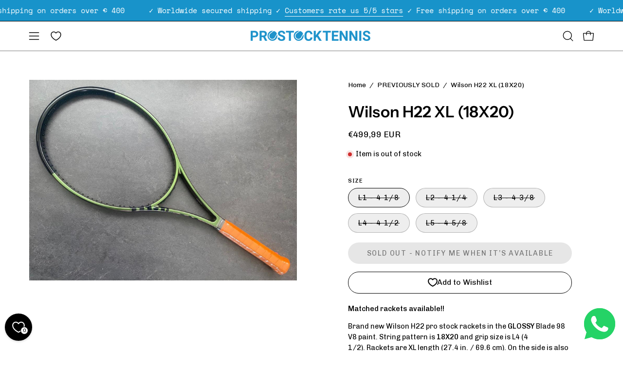

--- FILE ---
content_type: text/html; charset=utf-8
request_url: https://www.prostocktennis.com/products/wilson-h22-xl-18x20-4
body_size: 60128
content:
<!doctype html>
<html class="no-js no-touch page-loading" lang="en">
<head><meta charset="utf-8">
<meta http-equiv="X-UA-Compatible" content="IE=edge">
<meta name="viewport" content="width=device-width, height=device-height, initial-scale=1.0, minimum-scale=1.0">
<link rel="canonical" href="https://www.prostocktennis.com/products/wilson-h22-xl-18x20-4"><link rel="preconnect" href="https://fonts.shopifycdn.com" crossorigin><link rel="preload" as="font" href="//www.prostocktennis.com/cdn/fonts/chivo/chivo_n4.059fadbbf52d9f02350103459eb216e4b24c4661.woff2" type="font/woff2" crossorigin><link rel="preload" as="font" href="//www.prostocktennis.com/cdn/fonts/instrument_sans/instrumentsans_n6.27dc66245013a6f7f317d383a3cc9a0c347fb42d.woff2" type="font/woff2" crossorigin><link rel="preload" as="image" href="//www.prostocktennis.com/cdn/shop/t/20/assets/loading.svg?v=91665432863842511931749197533"><style data-shopify>
  .no-js.page-loading .loading-overlay,
  html:not(.page-loading) .loading-overlay { opacity: 0; visibility: hidden; pointer-events: none; animation: fadeOut 1s ease; transition: visibility 0s linear 1s; }

  .loading-overlay { position: fixed; top: 0; left: 0; z-index: 99999; width: 100vw; height: 100vh; display: flex; align-items: center; justify-content: center; background: var(--overlay-bg, var(--COLOR-BLACK-WHITE)); }</style><style data-shopify>.loader__image__holder { position: absolute; top: 0; left: 0; width: 100%; height: 100%; font-size: 0; display: none; align-items: center; justify-content: center; animation: pulse-loading 2s infinite ease-in-out; }
    .loader__image__holder:has(.loader__image--fallback) { animation: none; }
    .loading-image .loader__image__holder { display: flex; }
    .loader__image { max-width: 60px; height: auto; object-fit: contain; }
    .loading-image .loader__image--fallback { width: 150px; height: 150px; max-width: 150px; mask: var(--loading-svg) center center/contain no-repeat; background: var(--overlay-bg-svg, var(--COLOR-WHITE-BLACK)); }</style><script>
    const loadingAppearance = "once";
    const loaded = sessionStorage.getItem('loaded');

    if (loadingAppearance === 'once') {
      if (loaded === null) {
        sessionStorage.setItem('loaded', true);
        document.documentElement.classList.add('loading-image');
      }
    } else {
      document.documentElement.classList.add('loading-image');
    }
  </script><link rel="shortcut icon" href="//www.prostocktennis.com/cdn/shop/files/PST_Logo_NewBlue_32x32.png?v=1742398949" type="image/png">
<title>Wilson H22 XL (18X20)
  
  
   &ndash; ProStockTennis</title><meta name="description" content="Matched rackets available!! Brand new Wilson H22 pro stock rackets in the GLOSSY Blade 98 V8 paint. String pattern is 18X20 and grip size is L4 (4 1/2). Rackets are XL length (27.4 in. / 69.6 cm). On the side is also PRO printed but these rackets are genuine Wilson H22 Pro Stock rackets. Your chance to play with a rack">

<meta property="og:site_name" content="ProStockTennis">
<meta property="og:url" content="https://www.prostocktennis.com/products/wilson-h22-xl-18x20-4">
<meta property="og:title" content="Wilson H22 XL (18X20)">
<meta property="og:type" content="product">
<meta property="og:description" content="Matched rackets available!! Brand new Wilson H22 pro stock rackets in the GLOSSY Blade 98 V8 paint. String pattern is 18X20 and grip size is L4 (4 1/2). Rackets are XL length (27.4 in. / 69.6 cm). On the side is also PRO printed but these rackets are genuine Wilson H22 Pro Stock rackets. Your chance to play with a rack"><meta property="og:image" content="http://www.prostocktennis.com/cdn/shop/files/f71f2a79-3c7e-4ceb-b9de-394799bc4d73.jpg?v=1683288324">
  <meta property="og:image:secure_url" content="https://www.prostocktennis.com/cdn/shop/files/f71f2a79-3c7e-4ceb-b9de-394799bc4d73.jpg?v=1683288324">
  <meta property="og:image:width" content="1024">
  <meta property="og:image:height" content="768"><meta property="og:price:amount" content="499,99">
  <meta property="og:price:currency" content="EUR"><meta name="twitter:card" content="summary_large_image">
<meta name="twitter:title" content="Wilson H22 XL (18X20)">
<meta name="twitter:description" content="Matched rackets available!! Brand new Wilson H22 pro stock rackets in the GLOSSY Blade 98 V8 paint. String pattern is 18X20 and grip size is L4 (4 1/2). Rackets are XL length (27.4 in. / 69.6 cm). On the side is also PRO printed but these rackets are genuine Wilson H22 Pro Stock rackets. Your chance to play with a rack"><style data-shopify>@font-face {
  font-family: "Instrument Sans";
  font-weight: 600;
  font-style: normal;
  font-display: swap;
  src: url("//www.prostocktennis.com/cdn/fonts/instrument_sans/instrumentsans_n6.27dc66245013a6f7f317d383a3cc9a0c347fb42d.woff2") format("woff2"),
       url("//www.prostocktennis.com/cdn/fonts/instrument_sans/instrumentsans_n6.1a71efbeeb140ec495af80aad612ad55e19e6d0e.woff") format("woff");
}

    @font-face {
  font-family: Chivo;
  font-weight: 400;
  font-style: normal;
  font-display: swap;
  src: url("//www.prostocktennis.com/cdn/fonts/chivo/chivo_n4.059fadbbf52d9f02350103459eb216e4b24c4661.woff2") format("woff2"),
       url("//www.prostocktennis.com/cdn/fonts/chivo/chivo_n4.f2f8fca8b7ff9f510fa7f09ffe5448b3504bccf5.woff") format("woff");
}

    @font-face {
  font-family: Chivo;
  font-weight: 400;
  font-style: normal;
  font-display: swap;
  src: url("//www.prostocktennis.com/cdn/fonts/chivo/chivo_n4.059fadbbf52d9f02350103459eb216e4b24c4661.woff2") format("woff2"),
       url("//www.prostocktennis.com/cdn/fonts/chivo/chivo_n4.f2f8fca8b7ff9f510fa7f09ffe5448b3504bccf5.woff") format("woff");
}

    @font-face {
  font-family: Pacifico;
  font-weight: 400;
  font-style: normal;
  font-display: swap;
  src: url("//www.prostocktennis.com/cdn/fonts/pacifico/pacifico_n4.70d15be9aa2255257fe626d87fbc1ed38436b047.woff2") format("woff2"),
       url("//www.prostocktennis.com/cdn/fonts/pacifico/pacifico_n4.a3007cff6385e4e75c208a720cd121ff3558d293.woff") format("woff");
}


    
      @font-face {
  font-family: "Instrument Sans";
  font-weight: 700;
  font-style: normal;
  font-display: swap;
  src: url("//www.prostocktennis.com/cdn/fonts/instrument_sans/instrumentsans_n7.e4ad9032e203f9a0977786c356573ced65a7419a.woff2") format("woff2"),
       url("//www.prostocktennis.com/cdn/fonts/instrument_sans/instrumentsans_n7.b9e40f166fb7639074ba34738101a9d2990bb41a.woff") format("woff");
}

    

    
      @font-face {
  font-family: "Instrument Sans";
  font-weight: 400;
  font-style: normal;
  font-display: swap;
  src: url("//www.prostocktennis.com/cdn/fonts/instrument_sans/instrumentsans_n4.db86542ae5e1596dbdb28c279ae6c2086c4c5bfa.woff2") format("woff2"),
       url("//www.prostocktennis.com/cdn/fonts/instrument_sans/instrumentsans_n4.510f1b081e58d08c30978f465518799851ef6d8b.woff") format("woff");
}

    

    
      @font-face {
  font-family: "Instrument Sans";
  font-weight: 700;
  font-style: normal;
  font-display: swap;
  src: url("//www.prostocktennis.com/cdn/fonts/instrument_sans/instrumentsans_n7.e4ad9032e203f9a0977786c356573ced65a7419a.woff2") format("woff2"),
       url("//www.prostocktennis.com/cdn/fonts/instrument_sans/instrumentsans_n7.b9e40f166fb7639074ba34738101a9d2990bb41a.woff") format("woff");
}

    

    
      @font-face {
  font-family: Chivo;
  font-weight: 100;
  font-style: normal;
  font-display: swap;
  src: url("//www.prostocktennis.com/cdn/fonts/chivo/chivo_n1.4b2351ded2a8436c3479fd3f4338a07ee8e215ed.woff2") format("woff2"),
       url("//www.prostocktennis.com/cdn/fonts/chivo/chivo_n1.0f0cd8bbf54d5ed9f15989b3831604e4c6891afd.woff") format("woff");
}

    

    
      @font-face {
  font-family: Chivo;
  font-weight: 500;
  font-style: normal;
  font-display: swap;
  src: url("//www.prostocktennis.com/cdn/fonts/chivo/chivo_n5.c125a8c4bc0d09495fd5b46de945af4518af33bf.woff2") format("woff2"),
       url("//www.prostocktennis.com/cdn/fonts/chivo/chivo_n5.267686de1c9b5937c512531b839eb191c57b8b51.woff") format("woff");
}

    

    
      @font-face {
  font-family: Chivo;
  font-weight: 400;
  font-style: italic;
  font-display: swap;
  src: url("//www.prostocktennis.com/cdn/fonts/chivo/chivo_i4.95e9c0ba514943a715970b2897b31bdfdc9132b8.woff2") format("woff2"),
       url("//www.prostocktennis.com/cdn/fonts/chivo/chivo_i4.31da6515f3970f86ac14321ace1609bd161f315f.woff") format("woff");
}

    

    
      @font-face {
  font-family: Chivo;
  font-weight: 700;
  font-style: italic;
  font-display: swap;
  src: url("//www.prostocktennis.com/cdn/fonts/chivo/chivo_i7.0e5a75162c3ca7258edd3d59adf64e0fd118a226.woff2") format("woff2"),
       url("//www.prostocktennis.com/cdn/fonts/chivo/chivo_i7.f9fd944b04861b64efaebd9de502668b4b566567.woff") format("woff");
}

    

    
      @font-face {
  font-family: Chivo;
  font-weight: 500;
  font-style: normal;
  font-display: swap;
  src: url("//www.prostocktennis.com/cdn/fonts/chivo/chivo_n5.c125a8c4bc0d09495fd5b46de945af4518af33bf.woff2") format("woff2"),
       url("//www.prostocktennis.com/cdn/fonts/chivo/chivo_n5.267686de1c9b5937c512531b839eb191c57b8b51.woff") format("woff");
}

    
:root {--COLOR-PRIMARY-OPPOSITE: #ffffff;
      --COLOR-PRIMARY-LIGHTEN-DARKEN-ALPHA-20: rgba(47, 174, 230, 0.2);
      --COLOR-PRIMARY-LIGHTEN-DARKEN-ALPHA-30: rgba(47, 174, 230, 0.3);

      --PRIMARY-BUTTONS-COLOR-BG: #1893ca;
      --PRIMARY-BUTTONS-COLOR-TEXT: #ffffff;
      --PRIMARY-BUTTONS-COLOR-TEXT-ALPHA-10: rgba(255, 255, 255, 0.1);
      --PRIMARY-BUTTONS-COLOR-BORDER: #1893ca;
      --PRIMARY-BUTTONS-COLOR-HOVER: rgba(255, 255, 255, 0.2);

      --PRIMARY-BUTTONS-COLOR-LIGHTEN-DARKEN: #2faee6;

      --PRIMARY-BUTTONS-COLOR-ALPHA-05: rgba(24, 147, 202, 0.05);
      --PRIMARY-BUTTONS-COLOR-ALPHA-10: rgba(24, 147, 202, 0.1);
      --PRIMARY-BUTTONS-COLOR-ALPHA-50: rgba(24, 147, 202, 0.5);--COLOR-SECONDARY-OPPOSITE: #ffffff;
      --COLOR-SECONDARY-OPPOSITE-ALPHA-20: rgba(255, 255, 255, 0.2);
      --COLOR-SECONDARY-LIGHTEN-DARKEN-ALPHA-20: rgba(47, 174, 230, 0.2);
      --COLOR-SECONDARY-LIGHTEN-DARKEN-ALPHA-30: rgba(47, 174, 230, 0.3);

      --SECONDARY-BUTTONS-COLOR-BG: #1893ca;
      --SECONDARY-BUTTONS-COLOR-TEXT: #ffffff;
      --SECONDARY-BUTTONS-COLOR-TEXT-ALPHA-10: rgba(255, 255, 255, 0.1);
      --SECONDARY-BUTTONS-COLOR-BORDER: #1893ca;

      --SECONDARY-BUTTONS-COLOR-ALPHA-05: rgba(24, 147, 202, 0.05);
      --SECONDARY-BUTTONS-COLOR-ALPHA-10: rgba(24, 147, 202, 0.1);
      --SECONDARY-BUTTONS-COLOR-ALPHA-50: rgba(24, 147, 202, 0.5);--OUTLINE-BUTTONS-PRIMARY-BG: transparent;
      --OUTLINE-BUTTONS-PRIMARY-TEXT: #1893ca;
      --OUTLINE-BUTTONS-PRIMARY-TEXT-ALPHA-10: rgba(24, 147, 202, 0.1);
      --OUTLINE-BUTTONS-PRIMARY-BORDER: #1893ca;
      --OUTLINE-BUTTONS-PRIMARY-BG-HOVER: rgba(47, 174, 230, 0.2);

      --OUTLINE-BUTTONS-SECONDARY-BG: transparent;
      --OUTLINE-BUTTONS-SECONDARY-TEXT: #1893ca;
      --OUTLINE-BUTTONS-SECONDARY-TEXT-ALPHA-10: rgba(24, 147, 202, 0.1);
      --OUTLINE-BUTTONS-SECONDARY-BORDER: #1893ca;
      --OUTLINE-BUTTONS-SECONDARY-BG-HOVER: rgba(47, 174, 230, 0.2);

      --OUTLINE-BUTTONS-WHITE-BG: transparent;
      --OUTLINE-BUTTONS-WHITE-TEXT: #ffffff;
      --OUTLINE-BUTTONS-WHITE-TEXT-ALPHA-10: rgba(255, 255, 255, 0.1);
      --OUTLINE-BUTTONS-WHITE-BORDER: #ffffff;

      --OUTLINE-BUTTONS-BLACK-BG: transparent;
      --OUTLINE-BUTTONS-BLACK-TEXT: #000000;
      --OUTLINE-BUTTONS-BLACK-TEXT-ALPHA-10: rgba(0, 0, 0, 0.1);
      --OUTLINE-BUTTONS-BLACK-BORDER: #000000;--OUTLINE-SOLID-BUTTONS-PRIMARY-BG: #1893ca;
      --OUTLINE-SOLID-BUTTONS-PRIMARY-TEXT: #ffffff;
      --OUTLINE-SOLID-BUTTONS-PRIMARY-TEXT-ALPHA-10: rgba(255, 255, 255, 0.1);
      --OUTLINE-SOLID-BUTTONS-PRIMARY-BORDER: #ffffff;
      --OUTLINE-SOLID-BUTTONS-PRIMARY-BG-HOVER: rgba(255, 255, 255, 0.2);

      --OUTLINE-SOLID-BUTTONS-SECONDARY-BG: #1893ca;
      --OUTLINE-SOLID-BUTTONS-SECONDARY-TEXT: #ffffff;
      --OUTLINE-SOLID-BUTTONS-SECONDARY-TEXT-ALPHA-10: rgba(255, 255, 255, 0.1);
      --OUTLINE-SOLID-BUTTONS-SECONDARY-BORDER: #ffffff;
      --OUTLINE-SOLID-BUTTONS-SECONDARY-BG-HOVER: rgba(255, 255, 255, 0.2);

      --OUTLINE-SOLID-BUTTONS-WHITE-BG: #ffffff;
      --OUTLINE-SOLID-BUTTONS-WHITE-TEXT: #000000;
      --OUTLINE-SOLID-BUTTONS-WHITE-TEXT-ALPHA-10: rgba(0, 0, 0, 0.1);
      --OUTLINE-SOLID-BUTTONS-WHITE-BORDER: #000000;

      --OUTLINE-SOLID-BUTTONS-BLACK-BG: #000000;
      --OUTLINE-SOLID-BUTTONS-BLACK-TEXT: #ffffff;
      --OUTLINE-SOLID-BUTTONS-BLACK-TEXT-ALPHA-10: rgba(255, 255, 255, 0.1);
      --OUTLINE-SOLID-BUTTONS-BLACK-BORDER: #ffffff;--COLOR-HEADING: #000000;
      --COLOR-TEXT: #000000;
      --COLOR-TEXT-DARKEN: #000000;
      --COLOR-TEXT-LIGHTEN: #333333;
      --COLOR-TEXT-ALPHA-5: rgba(0, 0, 0, 0.05);
      --COLOR-TEXT-ALPHA-8: rgba(0, 0, 0, 0.08);
      --COLOR-TEXT-ALPHA-10: rgba(0, 0, 0, 0.1);
      --COLOR-TEXT-ALPHA-15: rgba(0, 0, 0, 0.15);
      --COLOR-TEXT-ALPHA-20: rgba(0, 0, 0, 0.2);
      --COLOR-TEXT-ALPHA-25: rgba(0, 0, 0, 0.25);
      --COLOR-TEXT-ALPHA-50: rgba(0, 0, 0, 0.5);
      --COLOR-TEXT-ALPHA-60: rgba(0, 0, 0, 0.6);
      --COLOR-TEXT-ALPHA-85: rgba(0, 0, 0, 0.85);

      --COLOR-BG: #ffffff;
      --COLOR-BG-ALPHA-25: rgba(255, 255, 255, 0.25);
      --COLOR-BG-ALPHA-35: rgba(255, 255, 255, 0.35);
      --COLOR-BG-ALPHA-60: rgba(255, 255, 255, 0.6);
      --COLOR-BG-ALPHA-65: rgba(255, 255, 255, 0.65);
      --COLOR-BG-ALPHA-85: rgba(255, 255, 255, 0.85);
      --COLOR-BG-DARKEN: #e6e6e6;
      --COLOR-BG-LIGHTEN-DARKEN: #e6e6e6;
      --COLOR-BG-LIGHTEN-DARKEN-SHIMMER-BG: #fafafa;
      --COLOR-BG-LIGHTEN-DARKEN-SHIMMER-EFFECT: #f5f5f5;
      --COLOR-BG-LIGHTEN-DARKEN-SHIMMER-ENHANCEMENT: #000000;
      --COLOR-BG-LIGHTEN-DARKEN-FOREGROUND: #f7f7f7;
      --COLOR-BG-LIGHTEN-DARKEN-HIGHLIGHT: #f4f3f1;
      --COLOR-BG-LIGHTEN-DARKEN-SEARCH-LOADER: #cccccc;
      --COLOR-BG-LIGHTEN-DARKEN-SEARCH-LOADER-LINE: #e6e6e6;
      --COLOR-BG-LIGHTEN-DARKEN-2: #cdcdcd;
      --COLOR-BG-LIGHTEN-DARKEN-3: #c0c0c0;
      --COLOR-BG-LIGHTEN-DARKEN-4: #b3b3b3;
      --COLOR-BG-LIGHTEN-DARKEN-5: #a6a6a6;
      --COLOR-BG-LIGHTEN-DARKEN-6: #9a9a9a;
      --COLOR-BG-LIGHTEN-DARKEN-CONTRAST: #b3b3b3;
      --COLOR-BG-LIGHTEN-DARKEN-CONTRAST-2: #a6a6a6;
      --COLOR-BG-LIGHTEN-DARKEN-CONTRAST-3: #999999;
      --COLOR-BG-LIGHTEN-DARKEN-CONTRAST-4: #8c8c8c;
      --COLOR-BG-LIGHTEN-DARKEN-CONTRAST-5: #808080;
      --COLOR-BG-LIGHTEN-DARKEN-CONTRAST-6: #737373;

      --COLOR-BG-SECONDARY: #f4f3f1;
      --COLOR-BG-SECONDARY-LIGHTEN-DARKEN: #dedbd4;
      --COLOR-BG-SECONDARY-LIGHTEN-DARKEN-CONTRAST: #817865;

      --COLOR-INPUT-BG: #ffffff;

      --COLOR-ACCENT: #4f6a46;
      --COLOR-ACCENT-TEXT: #fff;
      --COLOR-ACCENT-MIX-ALPHA: rgba(40, 53, 35, 0.1);

      --COLOR-BORDER: #707070;
      --COLOR-BORDER-ALPHA-15: rgba(112, 112, 112, 0.15);
      --COLOR-BORDER-ALPHA-30: rgba(112, 112, 112, 0.3);
      --COLOR-BORDER-ALPHA-50: rgba(112, 112, 112, 0.5);
      --COLOR-BORDER-ALPHA-65: rgba(112, 112, 112, 0.65);
      --COLOR-BORDER-LIGHTEN-DARKEN: #bdbdbd;
      --COLOR-BORDER-HAIRLINE: #f7f7f7;

      --COLOR-SALE-BG: #4f6a46;
      --COLOR-SALE-TEXT: #ffffff;
      --COLOR-CUSTOM-BG: #e5f18b;
      --COLOR-CUSTOM-TEXT: #000000;
      --COLOR-SOLD-BG: #f1f0ec;
      --COLOR-SOLD-TEXT: #000000;
      --COLOR-SAVING-BG: #4f6a46;
      --COLOR-SAVING-TEXT: #ffffff;

      --COLOR-WHITE-BLACK: #fff;
      --COLOR-BLACK-WHITE: #000;
      --COLOR-BLACK-WHITE-ALPHA-25: rgba(0, 0, 0, 0.25);
      --COLOR-BLACK-WHITE-ALPHA-34: rgba(0, 0, 0, 0.34);
      --COLOR-BG-OVERLAY: rgba(255, 255, 255, 0.5);--COLOR-DISABLED-GREY: rgba(0, 0, 0, 0.05);
      --COLOR-DISABLED-GREY-DARKEN: rgba(0, 0, 0, 0.45);
      --COLOR-ERROR: #D02E2E;
      --COLOR-ERROR-BG: #f3cbcb;
      --COLOR-SUCCESS: #56AD6A;
      --COLOR-SUCCESS-BG: #ECFEF0;
      --COLOR-WARN: #ECBD5E;
      --COLOR-TRANSPARENT: rgba(255, 255, 255, 0);

      --COLOR-WHITE: #ffffff;
      --COLOR-WHITE-DARKEN: #f2f2f2;
      --COLOR-WHITE-ALPHA-10: rgba(255, 255, 255, 0.1);
      --COLOR-WHITE-ALPHA-20: rgba(255, 255, 255, 0.2);
      --COLOR-WHITE-ALPHA-25: rgba(255, 255, 255, 0.25);
      --COLOR-WHITE-ALPHA-50: rgba(255, 255, 255, 0.5);
      --COLOR-WHITE-ALPHA-60: rgba(255, 255, 255, 0.6);
      --COLOR-BLACK: #000000;
      --COLOR-BLACK-LIGHTEN: #1a1a1a;
      --COLOR-BLACK-ALPHA-05: rgba(0, 0, 0, 0.05);
      --COLOR-BLACK-ALPHA-10: rgba(0, 0, 0, 0.1);
      --COLOR-BLACK-ALPHA-20: rgba(0, 0, 0, 0.2);
      --COLOR-BLACK-ALPHA-25: rgba(0, 0, 0, 0.25);
      --COLOR-BLACK-ALPHA-50: rgba(0, 0, 0, 0.5);
      --COLOR-BLACK-ALPHA-60: rgba(0, 0, 0, 0.6);--FONT-STACK-BODY: Chivo, sans-serif;
      --FONT-STYLE-BODY: normal;
      --FONT-STYLE-BODY-ITALIC: italic;
      --FONT-ADJUST-BODY: 1.0;

      --FONT-WEIGHT-BODY: 400;
      --FONT-WEIGHT-BODY-LIGHT: 100;
      --FONT-WEIGHT-BODY-MEDIUM: 700;
      --FONT-WEIGHT-BODY-BOLD: 500;

      --FONT-STACK-HEADING: "Instrument Sans", sans-serif;
      --FONT-STYLE-HEADING: normal;
      --FONT-STYLE-HEADING-ITALIC: italic;
      --FONT-ADJUST-HEADING: 1.0;

      --FONT-WEIGHT-HEADING: 600;
      --FONT-WEIGHT-HEADING-LIGHT: 400;
      --FONT-WEIGHT-HEADING-MEDIUM: 700;
      --FONT-WEIGHT-HEADING-BOLD: 700;

      --FONT-STACK-NAV: Chivo, sans-serif;
      --FONT-STYLE-NAV: normal;
      --FONT-STYLE-NAV-ITALIC: italic;
      --FONT-ADJUST-NAV: 0.8;
      --FONT-ADJUST-NAV-TOP-LEVEL: 0.8;

      --FONT-WEIGHT-NAV: 400;
      --FONT-WEIGHT-NAV-LIGHT: 100;
      --FONT-WEIGHT-NAV-MEDIUM: 700;
      --FONT-WEIGHT-NAV-BOLD: 500;

      --FONT-ADJUST-PRODUCT-GRID: 1.1;
      --FONT-ADJUST-PRODUCT-GRID-HEADING: 1.3;

      --FONT-ADJUST-BADGES: 1.0;

      --FONT-STACK-BUTTON: Chivo, sans-serif;
      --FONT-STYLE-BUTTON: normal;
      --FONT-STYLE-BUTTON-ITALIC: italic;
      --FONT-ADJUST-SMALL-BUTTON: 0.9;
      --FONT-ADJUST-MEDIUM-BUTTON: 0.9;
      --FONT-ADJUST-LARGE-BUTTON: 0.9;

      --FONT-WEIGHT-BUTTON: 400;
      --FONT-WEIGHT-BUTTON-MEDIUM: 700;
      --FONT-WEIGHT-BUTTON-BOLD: 500;

      --FONT-STACK-SUBHEADING: Chivo, sans-serif;
      --FONT-STYLE-SUBHEADING: normal;
      --FONT-ADJUST-SUBHEADING: 1.0;

      --FONT-WEIGHT-SUBHEADING: 400;
      --FONT-WEIGHT-SUBHEADING-BOLD: 500;

      --FONT-STACK-LABEL: Chivo, sans-serif;
      --FONT-STYLE-LABEL: normal;
      --FONT-ADJUST-LABEL: 0.65;

      --FONT-STACK-HIGHLIGHT: Pacifico, cursive;
      --FONT-STYLE-HIGHLIGHT: normal;
      --FONT-WEIGHT-HIGHLIGHT: 400;

      --FONT-WEIGHT-LABEL: 500;

      --LETTER-SPACING-NAV: 0.025em;
      --LETTER-SPACING-HEADING: 0.0em;
      --LETTER-SPACING-SUBHEADING: 0.025em;
      --LETTER-SPACING-BUTTON: 0.125em;
      --LETTER-SPACING-LABEL: 0.05em;

      --BUTTON-TEXT-CAPS: uppercase;
      --HEADING-TEXT-CAPS: none;
      --SUBHEADING-TEXT-CAPS: uppercase;
      --LABEL-TEXT-CAPS: uppercase;--FONT-SIZE-INPUT: 1.0rem;--RADIUS: 30px;
      --RADIUS-SMALL: 22px;
      --RADIUS-TINY: 14px;
      --RADIUS-CHECKBOX: 4px;
      --RADIUS-TEXTAREA: 8px;--RADIUS-BADGE: 4px;--PRODUCT-MEDIA-PADDING-TOP: 100%;--BORDER-WIDTH: 1px;--STROKE-WIDTH: 12px;--SITE-WIDTH: 1440px;
      --SITE-WIDTH-NARROW: 840px;

      
      --SMALL-BUTTON-WIDTH: 50px;
      --MEDIUM-BUTTON-WIDTH: 150px;
      --LARGE-BUTTON-WIDTH: 200px;
      --SMALL-BUTTON-HEIGHT: 20px;
      --MEDIUM-BUTTON-HEIGHT: 20px;
      --LARGE-BUTTON-HEIGHT: 20px;--COLOR-UPSELLS-BG: #ffffff;
      --COLOR-UPSELLS-TEXT: #000000;
      --COLOR-UPSELLS-TEXT-LIGHTEN: #333333;
      --COLOR-UPSELLS-DISABLED-GREY-DARKEN: rgba(0, 0, 0, 0.45);
      --UPSELLS-HEIGHT: 155px;
      --UPSELLS-IMAGE-WIDTH: 20%;--ICON-ARROW-RIGHT: url( "//www.prostocktennis.com/cdn/shop/t/20/assets/icon-chevron-right.svg?v=115618353204357621731749197528" );--loading-svg: url( "//www.prostocktennis.com/cdn/shop/t/20/assets/loading.svg?v=91665432863842511931749197533" );
      --icon-check: url( "//www.prostocktennis.com/cdn/shop/t/20/assets/icon-check.svg?v=175316081881880408121749197526" );
      --icon-check-swatch: url( "//www.prostocktennis.com/cdn/shop/t/20/assets/icon-check-swatch.svg?v=131897745589030387781749197525" );
      --icon-zoom-in: url( "//www.prostocktennis.com/cdn/shop/t/20/assets/icon-zoom-in.svg?v=157433013461716915331749197530" );
      --icon-zoom-out: url( "//www.prostocktennis.com/cdn/shop/t/20/assets/icon-zoom-out.svg?v=164909107869959372931749197531" );--collection-sticky-bar-height: 0px;
      --collection-image-padding-top: 60%;

      --drawer-width: 400px;
      --drawer-transition: transform 0.4s cubic-bezier(0.46, 0.01, 0.32, 1);--gutter: 60px;
      --gutter-mobile: 20px;
      --grid-gutter: 20px;
      --grid-gutter-mobile: 35px;--inner: 20px;
      --inner-tablet: 18px;
      --inner-mobile: 16px;--grid: repeat(3, minmax(0, 1fr));
      --grid-tablet: repeat(3, minmax(0, 1fr));
      --grid-mobile: repeat(2, minmax(0, 1fr));
      --megamenu-grid: repeat(4, minmax(0, 1fr));
      --grid-row: 1 / span 3;--scrollbar-width: 0px;--overlay: #000;
      --overlay-opacity: 1;--swatch-width: 38px;
      --swatch-height: 26px;
      --swatch-size: 32px;
      --swatch-size-mobile: 30px;

      
      --move-offset: 20px;

      
      --autoplay-speed: 2200ms;
    }

    
.cart__item__image:after,
    .product__media__container:after,
    .products-list__item__image:after,
    .products-list__item__image-bg:after,
    .blog-item__product__image:after {
      content: '';
      position: absolute;
      z-index: 1;
      inset: 0;
      background: rgba(0, 0, 0, .03);
      pointer-events: none;
    }.product-upsell__image:after,
    .popup-quick-view__nav-media:after,
    .product-gallery__media--image:after,
    .product-gallery__media--onboarding:after,
    .product-single__thumbnail-link:after {
      content: '';
      position: absolute;
      z-index: 1;
      inset: 0;
      background: rgba(0, 0, 0, .03);
      pointer-events: none;
    }</style><link href="//www.prostocktennis.com/cdn/shop/t/20/assets/theme.css?v=47344188874344495371749197591" rel="stylesheet" type="text/css" media="all" /><script
  type="text/javascript"
>
    if (window.MSInputMethodContext && document.documentMode) {
      var scripts = document.getElementsByTagName('script')[0];
      var polyfill = document.createElement("script");
      polyfill.defer = true;
      polyfill.src = "//www.prostocktennis.com/cdn/shop/t/20/assets/ie11.js?v=164037955086922138091749197532";

      scripts.parentNode.insertBefore(polyfill, scripts);

      document.documentElement.classList.add('ie11');
    } else {
      document.documentElement.className = document.documentElement.className.replace('no-js', 'js');
    }

    let root = '/';
    if (root[root.length - 1] !== '/') {
      root = `${root}/`;
    }

    window.theme = {
      routes: {
        root: root,
        cart_url: "\/cart",
        cart_add_url: "\/cart\/add",
        cart_change_url: "\/cart\/change",
        shop_url: "https:\/\/www.prostocktennis.com",
        searchUrl: '/search',
        predictiveSearchUrl: '/search/suggest',
        product_recommendations_url: "\/recommendations\/products"
      },
      assets: {
        photoswipe: '//www.prostocktennis.com/cdn/shop/t/20/assets/photoswipe.js?v=162613001030112971491749197537',
        smoothscroll: '//www.prostocktennis.com/cdn/shop/t/20/assets/smoothscroll.js?v=37906625415260927261749197578',
        no_image: "//www.prostocktennis.com/cdn/shopifycloud/storefront/assets/no-image-2048-a2addb12_1024x.gif",
        swatches: '//www.prostocktennis.com/cdn/shop/t/20/assets/swatches.json?v=108341084980828767351749197579',
        base: "//www.prostocktennis.com/cdn/shop/t/20/assets/"
      },
      strings: {
        add_to_cart: "Add to Cart",
        cart_acceptance_error: "You must accept our terms and conditions.",
        cart_empty: "Your cart is currently empty.",
        cart_price: "Price",
        cart_quantity: "Quantity",
        cart_items_one: "{{ count }} item",
        cart_items_many: "{{ count }} items",
        cart_title: "Cart",
        cart_total: "Total",
        continue_shopping: "Continue Shopping",
        free: "Free",
        limit_error: "Sorry, looks like we don\u0026#39;t have enough of this product.",
        preorder: "Pre-Order",
        remove: "Remove",
        sale_badge_text: "Sale",
        saving_badge: "Save {{ discount }}",
        saving_up_to_badge: "Save up to {{ discount }}",
        sold_out: "Sold Out",
        subscription: "Subscription",
        unavailable: "Unavailable",
        unit_price_label: "Unit price",
        unit_price_separator: "per",
        zero_qty_error: "Quantity must be greater than 0.",
        delete_confirm: "Are you sure you wish to delete this address?",
        newsletter_product_availability: "Notify Me When It’s Available"
      },
      icons: {
        close: '<svg aria-hidden="true" focusable="false" role="presentation" class="icon icon-close" viewBox="0 0 192 192"><path d="M150 42 42 150M150 150 42 42" stroke="currentColor" stroke-linecap="round" stroke-linejoin="round"/></svg>'
      },
      settings: {
        animationsEnabled: true,
        cartType: "drawer",
        enableAcceptTerms: true,
        enableInfinityScroll: false,
        enablePaymentButton: true,
        gridImageSize: "cover",
        gridImageAspectRatio: 1,
        mobileMenuBehaviour: "link",
        productGridHover: "image",
        savingBadgeType: "percentage",
        showSaleBadge: true,
        showSoldBadge: true,
        showSavingBadge: true,
        quickBuy: "quick_buy",
        suggestArticles: false,
        suggestCollections: true,
        suggestProducts: true,
        suggestPages: true,
        suggestionsResultsLimit: 10,
        currency_code_enable: true,
        hideInventoryCount: true,
        colorSwatchesType: "theme",
        atcButtonShowPrice: true,
        buynowButtonColor: "btn--white",
        buynowButtonStyle: "btn--solid-border",
        buynowButtonSize: "btn--medium",
        mobileMenuType: "new",
      },
      sizes: {
        mobile: 480,
        small: 768,
        large: 1024,
        widescreen: 1440
      },
      moneyFormat: "€{{amount_with_comma_separator}}",
      moneyWithCurrencyFormat: "€{{amount_with_comma_separator}} EUR",
      subtotal: 0,
      current_iso_code: "EUR",
      info: {
        name: 'Palo Alto'
      },
      version: '6.2.0'
    };
    window.PaloAlto = window.PaloAlto || {};
    window.slate = window.slate || {};
    window.isHeaderTransparent = false;
    window.stickyHeaderHeight = 60;
    window.lastWindowWidth = window.innerWidth || document.documentElement.clientWidth;
</script><script src="//www.prostocktennis.com/cdn/shop/t/20/assets/vendor.js?v=164905933048751944601749197596" defer="defer"></script>
<script src="//www.prostocktennis.com/cdn/shop/t/20/assets/theme.js?v=34326308044882033111749197595" defer="defer"></script><script>window.performance && window.performance.mark && window.performance.mark('shopify.content_for_header.start');</script><meta id="shopify-digital-wallet" name="shopify-digital-wallet" content="/38199656588/digital_wallets/dialog">
<meta name="shopify-checkout-api-token" content="f0d6e5926534ff5426c2e6de4666be19">
<meta id="in-context-paypal-metadata" data-shop-id="38199656588" data-venmo-supported="false" data-environment="production" data-locale="en_US" data-paypal-v4="true" data-currency="EUR">
<link rel="alternate" type="application/json+oembed" href="https://www.prostocktennis.com/products/wilson-h22-xl-18x20-4.oembed">
<script async="async" src="/checkouts/internal/preloads.js?locale=en-NL"></script>
<link rel="preconnect" href="https://shop.app" crossorigin="anonymous">
<script async="async" src="https://shop.app/checkouts/internal/preloads.js?locale=en-NL&shop_id=38199656588" crossorigin="anonymous"></script>
<script id="apple-pay-shop-capabilities" type="application/json">{"shopId":38199656588,"countryCode":"NL","currencyCode":"EUR","merchantCapabilities":["supports3DS"],"merchantId":"gid:\/\/shopify\/Shop\/38199656588","merchantName":"ProStockTennis","requiredBillingContactFields":["postalAddress","email","phone"],"requiredShippingContactFields":["postalAddress","email","phone"],"shippingType":"shipping","supportedNetworks":["visa","maestro","masterCard","amex"],"total":{"type":"pending","label":"ProStockTennis","amount":"1.00"},"shopifyPaymentsEnabled":true,"supportsSubscriptions":true}</script>
<script id="shopify-features" type="application/json">{"accessToken":"f0d6e5926534ff5426c2e6de4666be19","betas":["rich-media-storefront-analytics"],"domain":"www.prostocktennis.com","predictiveSearch":true,"shopId":38199656588,"locale":"en"}</script>
<script>var Shopify = Shopify || {};
Shopify.shop = "pro-stock-tennis.myshopify.com";
Shopify.locale = "en";
Shopify.currency = {"active":"EUR","rate":"1.0"};
Shopify.country = "NL";
Shopify.theme = {"name":"Pro Stock Tennis 2.1.4 (reviews)","id":184830427476,"schema_name":"Palo Alto","schema_version":"6.2.0","theme_store_id":777,"role":"main"};
Shopify.theme.handle = "null";
Shopify.theme.style = {"id":null,"handle":null};
Shopify.cdnHost = "www.prostocktennis.com/cdn";
Shopify.routes = Shopify.routes || {};
Shopify.routes.root = "/";</script>
<script type="module">!function(o){(o.Shopify=o.Shopify||{}).modules=!0}(window);</script>
<script>!function(o){function n(){var o=[];function n(){o.push(Array.prototype.slice.apply(arguments))}return n.q=o,n}var t=o.Shopify=o.Shopify||{};t.loadFeatures=n(),t.autoloadFeatures=n()}(window);</script>
<script>
  window.ShopifyPay = window.ShopifyPay || {};
  window.ShopifyPay.apiHost = "shop.app\/pay";
  window.ShopifyPay.redirectState = null;
</script>
<script id="shop-js-analytics" type="application/json">{"pageType":"product"}</script>
<script defer="defer" async type="module" src="//www.prostocktennis.com/cdn/shopifycloud/shop-js/modules/v2/client.init-shop-cart-sync_BT-GjEfc.en.esm.js"></script>
<script defer="defer" async type="module" src="//www.prostocktennis.com/cdn/shopifycloud/shop-js/modules/v2/chunk.common_D58fp_Oc.esm.js"></script>
<script defer="defer" async type="module" src="//www.prostocktennis.com/cdn/shopifycloud/shop-js/modules/v2/chunk.modal_xMitdFEc.esm.js"></script>
<script type="module">
  await import("//www.prostocktennis.com/cdn/shopifycloud/shop-js/modules/v2/client.init-shop-cart-sync_BT-GjEfc.en.esm.js");
await import("//www.prostocktennis.com/cdn/shopifycloud/shop-js/modules/v2/chunk.common_D58fp_Oc.esm.js");
await import("//www.prostocktennis.com/cdn/shopifycloud/shop-js/modules/v2/chunk.modal_xMitdFEc.esm.js");

  window.Shopify.SignInWithShop?.initShopCartSync?.({"fedCMEnabled":true,"windoidEnabled":true});

</script>
<script>
  window.Shopify = window.Shopify || {};
  if (!window.Shopify.featureAssets) window.Shopify.featureAssets = {};
  window.Shopify.featureAssets['shop-js'] = {"shop-cart-sync":["modules/v2/client.shop-cart-sync_DZOKe7Ll.en.esm.js","modules/v2/chunk.common_D58fp_Oc.esm.js","modules/v2/chunk.modal_xMitdFEc.esm.js"],"init-fed-cm":["modules/v2/client.init-fed-cm_B6oLuCjv.en.esm.js","modules/v2/chunk.common_D58fp_Oc.esm.js","modules/v2/chunk.modal_xMitdFEc.esm.js"],"shop-cash-offers":["modules/v2/client.shop-cash-offers_D2sdYoxE.en.esm.js","modules/v2/chunk.common_D58fp_Oc.esm.js","modules/v2/chunk.modal_xMitdFEc.esm.js"],"shop-login-button":["modules/v2/client.shop-login-button_QeVjl5Y3.en.esm.js","modules/v2/chunk.common_D58fp_Oc.esm.js","modules/v2/chunk.modal_xMitdFEc.esm.js"],"pay-button":["modules/v2/client.pay-button_DXTOsIq6.en.esm.js","modules/v2/chunk.common_D58fp_Oc.esm.js","modules/v2/chunk.modal_xMitdFEc.esm.js"],"shop-button":["modules/v2/client.shop-button_DQZHx9pm.en.esm.js","modules/v2/chunk.common_D58fp_Oc.esm.js","modules/v2/chunk.modal_xMitdFEc.esm.js"],"avatar":["modules/v2/client.avatar_BTnouDA3.en.esm.js"],"init-windoid":["modules/v2/client.init-windoid_CR1B-cfM.en.esm.js","modules/v2/chunk.common_D58fp_Oc.esm.js","modules/v2/chunk.modal_xMitdFEc.esm.js"],"init-shop-for-new-customer-accounts":["modules/v2/client.init-shop-for-new-customer-accounts_C_vY_xzh.en.esm.js","modules/v2/client.shop-login-button_QeVjl5Y3.en.esm.js","modules/v2/chunk.common_D58fp_Oc.esm.js","modules/v2/chunk.modal_xMitdFEc.esm.js"],"init-shop-email-lookup-coordinator":["modules/v2/client.init-shop-email-lookup-coordinator_BI7n9ZSv.en.esm.js","modules/v2/chunk.common_D58fp_Oc.esm.js","modules/v2/chunk.modal_xMitdFEc.esm.js"],"init-shop-cart-sync":["modules/v2/client.init-shop-cart-sync_BT-GjEfc.en.esm.js","modules/v2/chunk.common_D58fp_Oc.esm.js","modules/v2/chunk.modal_xMitdFEc.esm.js"],"shop-toast-manager":["modules/v2/client.shop-toast-manager_DiYdP3xc.en.esm.js","modules/v2/chunk.common_D58fp_Oc.esm.js","modules/v2/chunk.modal_xMitdFEc.esm.js"],"init-customer-accounts":["modules/v2/client.init-customer-accounts_D9ZNqS-Q.en.esm.js","modules/v2/client.shop-login-button_QeVjl5Y3.en.esm.js","modules/v2/chunk.common_D58fp_Oc.esm.js","modules/v2/chunk.modal_xMitdFEc.esm.js"],"init-customer-accounts-sign-up":["modules/v2/client.init-customer-accounts-sign-up_iGw4briv.en.esm.js","modules/v2/client.shop-login-button_QeVjl5Y3.en.esm.js","modules/v2/chunk.common_D58fp_Oc.esm.js","modules/v2/chunk.modal_xMitdFEc.esm.js"],"shop-follow-button":["modules/v2/client.shop-follow-button_CqMgW2wH.en.esm.js","modules/v2/chunk.common_D58fp_Oc.esm.js","modules/v2/chunk.modal_xMitdFEc.esm.js"],"checkout-modal":["modules/v2/client.checkout-modal_xHeaAweL.en.esm.js","modules/v2/chunk.common_D58fp_Oc.esm.js","modules/v2/chunk.modal_xMitdFEc.esm.js"],"shop-login":["modules/v2/client.shop-login_D91U-Q7h.en.esm.js","modules/v2/chunk.common_D58fp_Oc.esm.js","modules/v2/chunk.modal_xMitdFEc.esm.js"],"lead-capture":["modules/v2/client.lead-capture_BJmE1dJe.en.esm.js","modules/v2/chunk.common_D58fp_Oc.esm.js","modules/v2/chunk.modal_xMitdFEc.esm.js"],"payment-terms":["modules/v2/client.payment-terms_Ci9AEqFq.en.esm.js","modules/v2/chunk.common_D58fp_Oc.esm.js","modules/v2/chunk.modal_xMitdFEc.esm.js"]};
</script>
<script>(function() {
  var isLoaded = false;
  function asyncLoad() {
    if (isLoaded) return;
    isLoaded = true;
    var urls = ["https:\/\/beeapp.me\/jstag\/px-whatsapp.js?shop=pro-stock-tennis.myshopify.com"];
    for (var i = 0; i < urls.length; i++) {
      var s = document.createElement('script');
      s.type = 'text/javascript';
      s.async = true;
      s.src = urls[i];
      var x = document.getElementsByTagName('script')[0];
      x.parentNode.insertBefore(s, x);
    }
  };
  if(window.attachEvent) {
    window.attachEvent('onload', asyncLoad);
  } else {
    window.addEventListener('load', asyncLoad, false);
  }
})();</script>
<script id="__st">var __st={"a":38199656588,"offset":3600,"reqid":"ff0f97aa-64c8-495d-8a7c-84b1ac289e79-1769364869","pageurl":"www.prostocktennis.com\/products\/wilson-h22-xl-18x20-4","u":"952b4ecb343a","p":"product","rtyp":"product","rid":8377765527892};</script>
<script>window.ShopifyPaypalV4VisibilityTracking = true;</script>
<script id="captcha-bootstrap">!function(){'use strict';const t='contact',e='account',n='new_comment',o=[[t,t],['blogs',n],['comments',n],[t,'customer']],c=[[e,'customer_login'],[e,'guest_login'],[e,'recover_customer_password'],[e,'create_customer']],r=t=>t.map((([t,e])=>`form[action*='/${t}']:not([data-nocaptcha='true']) input[name='form_type'][value='${e}']`)).join(','),a=t=>()=>t?[...document.querySelectorAll(t)].map((t=>t.form)):[];function s(){const t=[...o],e=r(t);return a(e)}const i='password',u='form_key',d=['recaptcha-v3-token','g-recaptcha-response','h-captcha-response',i],f=()=>{try{return window.sessionStorage}catch{return}},m='__shopify_v',_=t=>t.elements[u];function p(t,e,n=!1){try{const o=window.sessionStorage,c=JSON.parse(o.getItem(e)),{data:r}=function(t){const{data:e,action:n}=t;return t[m]||n?{data:e,action:n}:{data:t,action:n}}(c);for(const[e,n]of Object.entries(r))t.elements[e]&&(t.elements[e].value=n);n&&o.removeItem(e)}catch(o){console.error('form repopulation failed',{error:o})}}const l='form_type',E='cptcha';function T(t){t.dataset[E]=!0}const w=window,h=w.document,L='Shopify',v='ce_forms',y='captcha';let A=!1;((t,e)=>{const n=(g='f06e6c50-85a8-45c8-87d0-21a2b65856fe',I='https://cdn.shopify.com/shopifycloud/storefront-forms-hcaptcha/ce_storefront_forms_captcha_hcaptcha.v1.5.2.iife.js',D={infoText:'Protected by hCaptcha',privacyText:'Privacy',termsText:'Terms'},(t,e,n)=>{const o=w[L][v],c=o.bindForm;if(c)return c(t,g,e,D).then(n);var r;o.q.push([[t,g,e,D],n]),r=I,A||(h.body.append(Object.assign(h.createElement('script'),{id:'captcha-provider',async:!0,src:r})),A=!0)});var g,I,D;w[L]=w[L]||{},w[L][v]=w[L][v]||{},w[L][v].q=[],w[L][y]=w[L][y]||{},w[L][y].protect=function(t,e){n(t,void 0,e),T(t)},Object.freeze(w[L][y]),function(t,e,n,w,h,L){const[v,y,A,g]=function(t,e,n){const i=e?o:[],u=t?c:[],d=[...i,...u],f=r(d),m=r(i),_=r(d.filter((([t,e])=>n.includes(e))));return[a(f),a(m),a(_),s()]}(w,h,L),I=t=>{const e=t.target;return e instanceof HTMLFormElement?e:e&&e.form},D=t=>v().includes(t);t.addEventListener('submit',(t=>{const e=I(t);if(!e)return;const n=D(e)&&!e.dataset.hcaptchaBound&&!e.dataset.recaptchaBound,o=_(e),c=g().includes(e)&&(!o||!o.value);(n||c)&&t.preventDefault(),c&&!n&&(function(t){try{if(!f())return;!function(t){const e=f();if(!e)return;const n=_(t);if(!n)return;const o=n.value;o&&e.removeItem(o)}(t);const e=Array.from(Array(32),(()=>Math.random().toString(36)[2])).join('');!function(t,e){_(t)||t.append(Object.assign(document.createElement('input'),{type:'hidden',name:u})),t.elements[u].value=e}(t,e),function(t,e){const n=f();if(!n)return;const o=[...t.querySelectorAll(`input[type='${i}']`)].map((({name:t})=>t)),c=[...d,...o],r={};for(const[a,s]of new FormData(t).entries())c.includes(a)||(r[a]=s);n.setItem(e,JSON.stringify({[m]:1,action:t.action,data:r}))}(t,e)}catch(e){console.error('failed to persist form',e)}}(e),e.submit())}));const S=(t,e)=>{t&&!t.dataset[E]&&(n(t,e.some((e=>e===t))),T(t))};for(const o of['focusin','change'])t.addEventListener(o,(t=>{const e=I(t);D(e)&&S(e,y())}));const B=e.get('form_key'),M=e.get(l),P=B&&M;t.addEventListener('DOMContentLoaded',(()=>{const t=y();if(P)for(const e of t)e.elements[l].value===M&&p(e,B);[...new Set([...A(),...v().filter((t=>'true'===t.dataset.shopifyCaptcha))])].forEach((e=>S(e,t)))}))}(h,new URLSearchParams(w.location.search),n,t,e,['guest_login'])})(!0,!0)}();</script>
<script integrity="sha256-4kQ18oKyAcykRKYeNunJcIwy7WH5gtpwJnB7kiuLZ1E=" data-source-attribution="shopify.loadfeatures" defer="defer" src="//www.prostocktennis.com/cdn/shopifycloud/storefront/assets/storefront/load_feature-a0a9edcb.js" crossorigin="anonymous"></script>
<script crossorigin="anonymous" defer="defer" src="//www.prostocktennis.com/cdn/shopifycloud/storefront/assets/shopify_pay/storefront-65b4c6d7.js?v=20250812"></script>
<script data-source-attribution="shopify.dynamic_checkout.dynamic.init">var Shopify=Shopify||{};Shopify.PaymentButton=Shopify.PaymentButton||{isStorefrontPortableWallets:!0,init:function(){window.Shopify.PaymentButton.init=function(){};var t=document.createElement("script");t.src="https://www.prostocktennis.com/cdn/shopifycloud/portable-wallets/latest/portable-wallets.en.js",t.type="module",document.head.appendChild(t)}};
</script>
<script data-source-attribution="shopify.dynamic_checkout.buyer_consent">
  function portableWalletsHideBuyerConsent(e){var t=document.getElementById("shopify-buyer-consent"),n=document.getElementById("shopify-subscription-policy-button");t&&n&&(t.classList.add("hidden"),t.setAttribute("aria-hidden","true"),n.removeEventListener("click",e))}function portableWalletsShowBuyerConsent(e){var t=document.getElementById("shopify-buyer-consent"),n=document.getElementById("shopify-subscription-policy-button");t&&n&&(t.classList.remove("hidden"),t.removeAttribute("aria-hidden"),n.addEventListener("click",e))}window.Shopify?.PaymentButton&&(window.Shopify.PaymentButton.hideBuyerConsent=portableWalletsHideBuyerConsent,window.Shopify.PaymentButton.showBuyerConsent=portableWalletsShowBuyerConsent);
</script>
<script data-source-attribution="shopify.dynamic_checkout.cart.bootstrap">document.addEventListener("DOMContentLoaded",(function(){function t(){return document.querySelector("shopify-accelerated-checkout-cart, shopify-accelerated-checkout")}if(t())Shopify.PaymentButton.init();else{new MutationObserver((function(e,n){t()&&(Shopify.PaymentButton.init(),n.disconnect())})).observe(document.body,{childList:!0,subtree:!0})}}));
</script>
<script id='scb4127' type='text/javascript' async='' src='https://www.prostocktennis.com/cdn/shopifycloud/privacy-banner/storefront-banner.js'></script><link id="shopify-accelerated-checkout-styles" rel="stylesheet" media="screen" href="https://www.prostocktennis.com/cdn/shopifycloud/portable-wallets/latest/accelerated-checkout-backwards-compat.css" crossorigin="anonymous">
<style id="shopify-accelerated-checkout-cart">
        #shopify-buyer-consent {
  margin-top: 1em;
  display: inline-block;
  width: 100%;
}

#shopify-buyer-consent.hidden {
  display: none;
}

#shopify-subscription-policy-button {
  background: none;
  border: none;
  padding: 0;
  text-decoration: underline;
  font-size: inherit;
  cursor: pointer;
}

#shopify-subscription-policy-button::before {
  box-shadow: none;
}

      </style>

<script>window.performance && window.performance.mark && window.performance.mark('shopify.content_for_header.end');</script>
<!-- BEGIN app block: shopify://apps/klaviyo-email-marketing-sms/blocks/klaviyo-onsite-embed/2632fe16-c075-4321-a88b-50b567f42507 -->












  <script async src="https://static.klaviyo.com/onsite/js/TBKK7X/klaviyo.js?company_id=TBKK7X"></script>
  <script>!function(){if(!window.klaviyo){window._klOnsite=window._klOnsite||[];try{window.klaviyo=new Proxy({},{get:function(n,i){return"push"===i?function(){var n;(n=window._klOnsite).push.apply(n,arguments)}:function(){for(var n=arguments.length,o=new Array(n),w=0;w<n;w++)o[w]=arguments[w];var t="function"==typeof o[o.length-1]?o.pop():void 0,e=new Promise((function(n){window._klOnsite.push([i].concat(o,[function(i){t&&t(i),n(i)}]))}));return e}}})}catch(n){window.klaviyo=window.klaviyo||[],window.klaviyo.push=function(){var n;(n=window._klOnsite).push.apply(n,arguments)}}}}();</script>

  
    <script id="viewed_product">
      if (item == null) {
        var _learnq = _learnq || [];

        var MetafieldReviews = null
        var MetafieldYotpoRating = null
        var MetafieldYotpoCount = null
        var MetafieldLooxRating = null
        var MetafieldLooxCount = null
        var okendoProduct = null
        var okendoProductReviewCount = null
        var okendoProductReviewAverageValue = null
        try {
          // The following fields are used for Customer Hub recently viewed in order to add reviews.
          // This information is not part of __kla_viewed. Instead, it is part of __kla_viewed_reviewed_items
          MetafieldReviews = {};
          MetafieldYotpoRating = null
          MetafieldYotpoCount = null
          MetafieldLooxRating = null
          MetafieldLooxCount = null

          okendoProduct = null
          // If the okendo metafield is not legacy, it will error, which then requires the new json formatted data
          if (okendoProduct && 'error' in okendoProduct) {
            okendoProduct = null
          }
          okendoProductReviewCount = okendoProduct ? okendoProduct.reviewCount : null
          okendoProductReviewAverageValue = okendoProduct ? okendoProduct.reviewAverageValue : null
        } catch (error) {
          console.error('Error in Klaviyo onsite reviews tracking:', error);
        }

        var item = {
          Name: "Wilson H22 XL (18X20)",
          ProductID: 8377765527892,
          Categories: ["PREVIOUSLY SOLD","PRO STOCK"],
          ImageURL: "https://www.prostocktennis.com/cdn/shop/files/f71f2a79-3c7e-4ceb-b9de-394799bc4d73_grande.jpg?v=1683288324",
          URL: "https://www.prostocktennis.com/products/wilson-h22-xl-18x20-4",
          Brand: "wilson",
          Price: "€499,99",
          Value: "499,99",
          CompareAtPrice: "€0,00"
        };
        _learnq.push(['track', 'Viewed Product', item]);
        _learnq.push(['trackViewedItem', {
          Title: item.Name,
          ItemId: item.ProductID,
          Categories: item.Categories,
          ImageUrl: item.ImageURL,
          Url: item.URL,
          Metadata: {
            Brand: item.Brand,
            Price: item.Price,
            Value: item.Value,
            CompareAtPrice: item.CompareAtPrice
          },
          metafields:{
            reviews: MetafieldReviews,
            yotpo:{
              rating: MetafieldYotpoRating,
              count: MetafieldYotpoCount,
            },
            loox:{
              rating: MetafieldLooxRating,
              count: MetafieldLooxCount,
            },
            okendo: {
              rating: okendoProductReviewAverageValue,
              count: okendoProductReviewCount,
            }
          }
        }]);
      }
    </script>
  




  <script>
    window.klaviyoReviewsProductDesignMode = false
  </script>







<!-- END app block --><!-- BEGIN app block: shopify://apps/stape-conversion-tracking/blocks/gtm/7e13c847-7971-409d-8fe0-29ec14d5f048 --><script>
  window.lsData = {};
  window.dataLayer = window.dataLayer || [];
  window.addEventListener("message", (event) => {
    if (event.data?.event) {
      window.dataLayer.push(event.data);
    }
  });
  window.dataShopStape = {
    shop: "www.prostocktennis.com",
    shopId: "38199656588",
  }
</script>

<!-- END app block --><!-- BEGIN app block: shopify://apps/yotpo-product-reviews/blocks/settings/eb7dfd7d-db44-4334-bc49-c893b51b36cf -->


  <script type="text/javascript" src="https://cdn-widgetsrepository.yotpo.com/v1/loader/LHsJh8coZNRK8joLcONHjIQKy57J0H80IO5eJyvj?languageCode=en" async></script>



  
<!-- END app block --><link href="https://cdn.shopify.com/extensions/019be7a1-4e55-70a8-959d-ea5101b70f67/swish-wishlist-king-219/assets/component-wishlist-button-block.css" rel="stylesheet" type="text/css" media="all">
<script src="https://cdn.shopify.com/extensions/019b8ed3-90b4-7b95-8e01-aa6b35f1be2e/stape-remix-29/assets/widget.js" type="text/javascript" defer="defer"></script>
<link href="https://monorail-edge.shopifysvc.com" rel="dns-prefetch">
<script>(function(){if ("sendBeacon" in navigator && "performance" in window) {try {var session_token_from_headers = performance.getEntriesByType('navigation')[0].serverTiming.find(x => x.name == '_s').description;} catch {var session_token_from_headers = undefined;}var session_cookie_matches = document.cookie.match(/_shopify_s=([^;]*)/);var session_token_from_cookie = session_cookie_matches && session_cookie_matches.length === 2 ? session_cookie_matches[1] : "";var session_token = session_token_from_headers || session_token_from_cookie || "";function handle_abandonment_event(e) {var entries = performance.getEntries().filter(function(entry) {return /monorail-edge.shopifysvc.com/.test(entry.name);});if (!window.abandonment_tracked && entries.length === 0) {window.abandonment_tracked = true;var currentMs = Date.now();var navigation_start = performance.timing.navigationStart;var payload = {shop_id: 38199656588,url: window.location.href,navigation_start,duration: currentMs - navigation_start,session_token,page_type: "product"};window.navigator.sendBeacon("https://monorail-edge.shopifysvc.com/v1/produce", JSON.stringify({schema_id: "online_store_buyer_site_abandonment/1.1",payload: payload,metadata: {event_created_at_ms: currentMs,event_sent_at_ms: currentMs}}));}}window.addEventListener('pagehide', handle_abandonment_event);}}());</script>
<script id="web-pixels-manager-setup">(function e(e,d,r,n,o){if(void 0===o&&(o={}),!Boolean(null===(a=null===(i=window.Shopify)||void 0===i?void 0:i.analytics)||void 0===a?void 0:a.replayQueue)){var i,a;window.Shopify=window.Shopify||{};var t=window.Shopify;t.analytics=t.analytics||{};var s=t.analytics;s.replayQueue=[],s.publish=function(e,d,r){return s.replayQueue.push([e,d,r]),!0};try{self.performance.mark("wpm:start")}catch(e){}var l=function(){var e={modern:/Edge?\/(1{2}[4-9]|1[2-9]\d|[2-9]\d{2}|\d{4,})\.\d+(\.\d+|)|Firefox\/(1{2}[4-9]|1[2-9]\d|[2-9]\d{2}|\d{4,})\.\d+(\.\d+|)|Chrom(ium|e)\/(9{2}|\d{3,})\.\d+(\.\d+|)|(Maci|X1{2}).+ Version\/(15\.\d+|(1[6-9]|[2-9]\d|\d{3,})\.\d+)([,.]\d+|)( \(\w+\)|)( Mobile\/\w+|) Safari\/|Chrome.+OPR\/(9{2}|\d{3,})\.\d+\.\d+|(CPU[ +]OS|iPhone[ +]OS|CPU[ +]iPhone|CPU IPhone OS|CPU iPad OS)[ +]+(15[._]\d+|(1[6-9]|[2-9]\d|\d{3,})[._]\d+)([._]\d+|)|Android:?[ /-](13[3-9]|1[4-9]\d|[2-9]\d{2}|\d{4,})(\.\d+|)(\.\d+|)|Android.+Firefox\/(13[5-9]|1[4-9]\d|[2-9]\d{2}|\d{4,})\.\d+(\.\d+|)|Android.+Chrom(ium|e)\/(13[3-9]|1[4-9]\d|[2-9]\d{2}|\d{4,})\.\d+(\.\d+|)|SamsungBrowser\/([2-9]\d|\d{3,})\.\d+/,legacy:/Edge?\/(1[6-9]|[2-9]\d|\d{3,})\.\d+(\.\d+|)|Firefox\/(5[4-9]|[6-9]\d|\d{3,})\.\d+(\.\d+|)|Chrom(ium|e)\/(5[1-9]|[6-9]\d|\d{3,})\.\d+(\.\d+|)([\d.]+$|.*Safari\/(?![\d.]+ Edge\/[\d.]+$))|(Maci|X1{2}).+ Version\/(10\.\d+|(1[1-9]|[2-9]\d|\d{3,})\.\d+)([,.]\d+|)( \(\w+\)|)( Mobile\/\w+|) Safari\/|Chrome.+OPR\/(3[89]|[4-9]\d|\d{3,})\.\d+\.\d+|(CPU[ +]OS|iPhone[ +]OS|CPU[ +]iPhone|CPU IPhone OS|CPU iPad OS)[ +]+(10[._]\d+|(1[1-9]|[2-9]\d|\d{3,})[._]\d+)([._]\d+|)|Android:?[ /-](13[3-9]|1[4-9]\d|[2-9]\d{2}|\d{4,})(\.\d+|)(\.\d+|)|Mobile Safari.+OPR\/([89]\d|\d{3,})\.\d+\.\d+|Android.+Firefox\/(13[5-9]|1[4-9]\d|[2-9]\d{2}|\d{4,})\.\d+(\.\d+|)|Android.+Chrom(ium|e)\/(13[3-9]|1[4-9]\d|[2-9]\d{2}|\d{4,})\.\d+(\.\d+|)|Android.+(UC? ?Browser|UCWEB|U3)[ /]?(15\.([5-9]|\d{2,})|(1[6-9]|[2-9]\d|\d{3,})\.\d+)\.\d+|SamsungBrowser\/(5\.\d+|([6-9]|\d{2,})\.\d+)|Android.+MQ{2}Browser\/(14(\.(9|\d{2,})|)|(1[5-9]|[2-9]\d|\d{3,})(\.\d+|))(\.\d+|)|K[Aa][Ii]OS\/(3\.\d+|([4-9]|\d{2,})\.\d+)(\.\d+|)/},d=e.modern,r=e.legacy,n=navigator.userAgent;return n.match(d)?"modern":n.match(r)?"legacy":"unknown"}(),u="modern"===l?"modern":"legacy",c=(null!=n?n:{modern:"",legacy:""})[u],f=function(e){return[e.baseUrl,"/wpm","/b",e.hashVersion,"modern"===e.buildTarget?"m":"l",".js"].join("")}({baseUrl:d,hashVersion:r,buildTarget:u}),m=function(e){var d=e.version,r=e.bundleTarget,n=e.surface,o=e.pageUrl,i=e.monorailEndpoint;return{emit:function(e){var a=e.status,t=e.errorMsg,s=(new Date).getTime(),l=JSON.stringify({metadata:{event_sent_at_ms:s},events:[{schema_id:"web_pixels_manager_load/3.1",payload:{version:d,bundle_target:r,page_url:o,status:a,surface:n,error_msg:t},metadata:{event_created_at_ms:s}}]});if(!i)return console&&console.warn&&console.warn("[Web Pixels Manager] No Monorail endpoint provided, skipping logging."),!1;try{return self.navigator.sendBeacon.bind(self.navigator)(i,l)}catch(e){}var u=new XMLHttpRequest;try{return u.open("POST",i,!0),u.setRequestHeader("Content-Type","text/plain"),u.send(l),!0}catch(e){return console&&console.warn&&console.warn("[Web Pixels Manager] Got an unhandled error while logging to Monorail."),!1}}}}({version:r,bundleTarget:l,surface:e.surface,pageUrl:self.location.href,monorailEndpoint:e.monorailEndpoint});try{o.browserTarget=l,function(e){var d=e.src,r=e.async,n=void 0===r||r,o=e.onload,i=e.onerror,a=e.sri,t=e.scriptDataAttributes,s=void 0===t?{}:t,l=document.createElement("script"),u=document.querySelector("head"),c=document.querySelector("body");if(l.async=n,l.src=d,a&&(l.integrity=a,l.crossOrigin="anonymous"),s)for(var f in s)if(Object.prototype.hasOwnProperty.call(s,f))try{l.dataset[f]=s[f]}catch(e){}if(o&&l.addEventListener("load",o),i&&l.addEventListener("error",i),u)u.appendChild(l);else{if(!c)throw new Error("Did not find a head or body element to append the script");c.appendChild(l)}}({src:f,async:!0,onload:function(){if(!function(){var e,d;return Boolean(null===(d=null===(e=window.Shopify)||void 0===e?void 0:e.analytics)||void 0===d?void 0:d.initialized)}()){var d=window.webPixelsManager.init(e)||void 0;if(d){var r=window.Shopify.analytics;r.replayQueue.forEach((function(e){var r=e[0],n=e[1],o=e[2];d.publishCustomEvent(r,n,o)})),r.replayQueue=[],r.publish=d.publishCustomEvent,r.visitor=d.visitor,r.initialized=!0}}},onerror:function(){return m.emit({status:"failed",errorMsg:"".concat(f," has failed to load")})},sri:function(e){var d=/^sha384-[A-Za-z0-9+/=]+$/;return"string"==typeof e&&d.test(e)}(c)?c:"",scriptDataAttributes:o}),m.emit({status:"loading"})}catch(e){m.emit({status:"failed",errorMsg:(null==e?void 0:e.message)||"Unknown error"})}}})({shopId: 38199656588,storefrontBaseUrl: "https://www.prostocktennis.com",extensionsBaseUrl: "https://extensions.shopifycdn.com/cdn/shopifycloud/web-pixels-manager",monorailEndpoint: "https://monorail-edge.shopifysvc.com/unstable/produce_batch",surface: "storefront-renderer",enabledBetaFlags: ["2dca8a86"],webPixelsConfigList: [{"id":"3524067668","configuration":"{\"shopId\":\"pro-stock-tennis.myshopify.com\"}","eventPayloadVersion":"v1","runtimeContext":"STRICT","scriptVersion":"c1fe7b63a0f7ad457a091a5f1865fa90","type":"APP","apiClientId":2753413,"privacyPurposes":["ANALYTICS","MARKETING","SALE_OF_DATA"],"dataSharingAdjustments":{"protectedCustomerApprovalScopes":["read_customer_address","read_customer_email","read_customer_name","read_customer_personal_data","read_customer_phone"]}},{"id":"2281111892","configuration":"{\"accountID\":\"38199656588\"}","eventPayloadVersion":"v1","runtimeContext":"STRICT","scriptVersion":"c0a2ceb098b536858278d481fbeefe60","type":"APP","apiClientId":10250649601,"privacyPurposes":[],"dataSharingAdjustments":{"protectedCustomerApprovalScopes":["read_customer_address","read_customer_email","read_customer_name","read_customer_personal_data","read_customer_phone"]}},{"id":"1175748948","configuration":"{\"config\":\"{\\\"google_tag_ids\\\":[\\\"G-GSJVCE4PWZ\\\",\\\"AW-981876253\\\"],\\\"gtag_events\\\":[{\\\"type\\\":\\\"search\\\",\\\"action_label\\\":[\\\"G-GSJVCE4PWZ\\\",\\\"AW-981876253\\\/bKRlCL2xm78aEJ38mNQD\\\"]},{\\\"type\\\":\\\"begin_checkout\\\",\\\"action_label\\\":[\\\"G-GSJVCE4PWZ\\\",\\\"AW-981876253\\\/CusFCP6Jm78aEJ38mNQD\\\"]},{\\\"type\\\":\\\"view_item\\\",\\\"action_label\\\":[\\\"G-GSJVCE4PWZ\\\",\\\"AW-981876253\\\/1ZRYCIeKm78aEJ38mNQD\\\"]},{\\\"type\\\":\\\"purchase\\\",\\\"action_label\\\":[\\\"G-GSJVCE4PWZ\\\",\\\"AW-981876253\\\/ExxMCPuJm78aEJ38mNQD\\\"]},{\\\"type\\\":\\\"page_view\\\",\\\"action_label\\\":[\\\"G-GSJVCE4PWZ\\\",\\\"AW-981876253\\\/b5CjCISKm78aEJ38mNQD\\\"]},{\\\"type\\\":\\\"add_payment_info\\\",\\\"action_label\\\":[\\\"G-GSJVCE4PWZ\\\",\\\"AW-981876253\\\/d7WiCMCxm78aEJ38mNQD\\\"]},{\\\"type\\\":\\\"add_to_cart\\\",\\\"action_label\\\":[\\\"G-GSJVCE4PWZ\\\",\\\"AW-981876253\\\/-0PaCIGKm78aEJ38mNQD\\\"]}],\\\"enable_monitoring_mode\\\":false}\"}","eventPayloadVersion":"v1","runtimeContext":"OPEN","scriptVersion":"b2a88bafab3e21179ed38636efcd8a93","type":"APP","apiClientId":1780363,"privacyPurposes":[],"dataSharingAdjustments":{"protectedCustomerApprovalScopes":["read_customer_address","read_customer_email","read_customer_name","read_customer_personal_data","read_customer_phone"]}},{"id":"342884692","configuration":"{\"pixel_id\":\"156602749384630\",\"pixel_type\":\"facebook_pixel\",\"metaapp_system_user_token\":\"-\"}","eventPayloadVersion":"v1","runtimeContext":"OPEN","scriptVersion":"ca16bc87fe92b6042fbaa3acc2fbdaa6","type":"APP","apiClientId":2329312,"privacyPurposes":["ANALYTICS","MARKETING","SALE_OF_DATA"],"dataSharingAdjustments":{"protectedCustomerApprovalScopes":["read_customer_address","read_customer_email","read_customer_name","read_customer_personal_data","read_customer_phone"]}},{"id":"182714708","eventPayloadVersion":"v1","runtimeContext":"LAX","scriptVersion":"1","type":"CUSTOM","privacyPurposes":["ANALYTICS"],"name":"Google Analytics tag (migrated)"},{"id":"225608020","eventPayloadVersion":"1","runtimeContext":"LAX","scriptVersion":"1","type":"CUSTOM","privacyPurposes":["SALE_OF_DATA"],"name":"Stape | Custom pixel"},{"id":"shopify-app-pixel","configuration":"{}","eventPayloadVersion":"v1","runtimeContext":"STRICT","scriptVersion":"0450","apiClientId":"shopify-pixel","type":"APP","privacyPurposes":["ANALYTICS","MARKETING"]},{"id":"shopify-custom-pixel","eventPayloadVersion":"v1","runtimeContext":"LAX","scriptVersion":"0450","apiClientId":"shopify-pixel","type":"CUSTOM","privacyPurposes":["ANALYTICS","MARKETING"]}],isMerchantRequest: false,initData: {"shop":{"name":"ProStockTennis","paymentSettings":{"currencyCode":"EUR"},"myshopifyDomain":"pro-stock-tennis.myshopify.com","countryCode":"NL","storefrontUrl":"https:\/\/www.prostocktennis.com"},"customer":null,"cart":null,"checkout":null,"productVariants":[{"price":{"amount":499.99,"currencyCode":"EUR"},"product":{"title":"Wilson H22 XL (18X20)","vendor":"wilson","id":"8377765527892","untranslatedTitle":"Wilson H22 XL (18X20)","url":"\/products\/wilson-h22-xl-18x20-4","type":"Tennis rackets"},"id":"46539774067028","image":{"src":"\/\/www.prostocktennis.com\/cdn\/shop\/files\/f71f2a79-3c7e-4ceb-b9de-394799bc4d73.jpg?v=1683288324"},"sku":null,"title":"L1 - 4 1\/8","untranslatedTitle":"L1 - 4 1\/8"},{"price":{"amount":499.99,"currencyCode":"EUR"},"product":{"title":"Wilson H22 XL (18X20)","vendor":"wilson","id":"8377765527892","untranslatedTitle":"Wilson H22 XL (18X20)","url":"\/products\/wilson-h22-xl-18x20-4","type":"Tennis rackets"},"id":"46539774099796","image":{"src":"\/\/www.prostocktennis.com\/cdn\/shop\/files\/f71f2a79-3c7e-4ceb-b9de-394799bc4d73.jpg?v=1683288324"},"sku":null,"title":"L2 - 4 1\/4","untranslatedTitle":"L2 - 4 1\/4"},{"price":{"amount":499.99,"currencyCode":"EUR"},"product":{"title":"Wilson H22 XL (18X20)","vendor":"wilson","id":"8377765527892","untranslatedTitle":"Wilson H22 XL (18X20)","url":"\/products\/wilson-h22-xl-18x20-4","type":"Tennis rackets"},"id":"46539774132564","image":{"src":"\/\/www.prostocktennis.com\/cdn\/shop\/files\/f71f2a79-3c7e-4ceb-b9de-394799bc4d73.jpg?v=1683288324"},"sku":null,"title":"L3 - 4 3\/8","untranslatedTitle":"L3 - 4 3\/8"},{"price":{"amount":499.99,"currencyCode":"EUR"},"product":{"title":"Wilson H22 XL (18X20)","vendor":"wilson","id":"8377765527892","untranslatedTitle":"Wilson H22 XL (18X20)","url":"\/products\/wilson-h22-xl-18x20-4","type":"Tennis rackets"},"id":"46539774165332","image":{"src":"\/\/www.prostocktennis.com\/cdn\/shop\/files\/f71f2a79-3c7e-4ceb-b9de-394799bc4d73.jpg?v=1683288324"},"sku":null,"title":"L4 - 4 1\/2","untranslatedTitle":"L4 - 4 1\/2"},{"price":{"amount":499.99,"currencyCode":"EUR"},"product":{"title":"Wilson H22 XL (18X20)","vendor":"wilson","id":"8377765527892","untranslatedTitle":"Wilson H22 XL (18X20)","url":"\/products\/wilson-h22-xl-18x20-4","type":"Tennis rackets"},"id":"46539774198100","image":{"src":"\/\/www.prostocktennis.com\/cdn\/shop\/files\/f71f2a79-3c7e-4ceb-b9de-394799bc4d73.jpg?v=1683288324"},"sku":null,"title":"L5 - 4 5\/8","untranslatedTitle":"L5 - 4 5\/8"}],"purchasingCompany":null},},"https://www.prostocktennis.com/cdn","fcfee988w5aeb613cpc8e4bc33m6693e112",{"modern":"","legacy":""},{"shopId":"38199656588","storefrontBaseUrl":"https:\/\/www.prostocktennis.com","extensionBaseUrl":"https:\/\/extensions.shopifycdn.com\/cdn\/shopifycloud\/web-pixels-manager","surface":"storefront-renderer","enabledBetaFlags":"[\"2dca8a86\"]","isMerchantRequest":"false","hashVersion":"fcfee988w5aeb613cpc8e4bc33m6693e112","publish":"custom","events":"[[\"page_viewed\",{}],[\"product_viewed\",{\"productVariant\":{\"price\":{\"amount\":499.99,\"currencyCode\":\"EUR\"},\"product\":{\"title\":\"Wilson H22 XL (18X20)\",\"vendor\":\"wilson\",\"id\":\"8377765527892\",\"untranslatedTitle\":\"Wilson H22 XL (18X20)\",\"url\":\"\/products\/wilson-h22-xl-18x20-4\",\"type\":\"Tennis rackets\"},\"id\":\"46539774067028\",\"image\":{\"src\":\"\/\/www.prostocktennis.com\/cdn\/shop\/files\/f71f2a79-3c7e-4ceb-b9de-394799bc4d73.jpg?v=1683288324\"},\"sku\":null,\"title\":\"L1 - 4 1\/8\",\"untranslatedTitle\":\"L1 - 4 1\/8\"}}]]"});</script><script>
  window.ShopifyAnalytics = window.ShopifyAnalytics || {};
  window.ShopifyAnalytics.meta = window.ShopifyAnalytics.meta || {};
  window.ShopifyAnalytics.meta.currency = 'EUR';
  var meta = {"product":{"id":8377765527892,"gid":"gid:\/\/shopify\/Product\/8377765527892","vendor":"wilson","type":"Tennis rackets","handle":"wilson-h22-xl-18x20-4","variants":[{"id":46539774067028,"price":49999,"name":"Wilson H22 XL (18X20) - L1 - 4 1\/8","public_title":"L1 - 4 1\/8","sku":null},{"id":46539774099796,"price":49999,"name":"Wilson H22 XL (18X20) - L2 - 4 1\/4","public_title":"L2 - 4 1\/4","sku":null},{"id":46539774132564,"price":49999,"name":"Wilson H22 XL (18X20) - L3 - 4 3\/8","public_title":"L3 - 4 3\/8","sku":null},{"id":46539774165332,"price":49999,"name":"Wilson H22 XL (18X20) - L4 - 4 1\/2","public_title":"L4 - 4 1\/2","sku":null},{"id":46539774198100,"price":49999,"name":"Wilson H22 XL (18X20) - L5 - 4 5\/8","public_title":"L5 - 4 5\/8","sku":null}],"remote":false},"page":{"pageType":"product","resourceType":"product","resourceId":8377765527892,"requestId":"ff0f97aa-64c8-495d-8a7c-84b1ac289e79-1769364869"}};
  for (var attr in meta) {
    window.ShopifyAnalytics.meta[attr] = meta[attr];
  }
</script>
<script class="analytics">
  (function () {
    var customDocumentWrite = function(content) {
      var jquery = null;

      if (window.jQuery) {
        jquery = window.jQuery;
      } else if (window.Checkout && window.Checkout.$) {
        jquery = window.Checkout.$;
      }

      if (jquery) {
        jquery('body').append(content);
      }
    };

    var hasLoggedConversion = function(token) {
      if (token) {
        return document.cookie.indexOf('loggedConversion=' + token) !== -1;
      }
      return false;
    }

    var setCookieIfConversion = function(token) {
      if (token) {
        var twoMonthsFromNow = new Date(Date.now());
        twoMonthsFromNow.setMonth(twoMonthsFromNow.getMonth() + 2);

        document.cookie = 'loggedConversion=' + token + '; expires=' + twoMonthsFromNow;
      }
    }

    var trekkie = window.ShopifyAnalytics.lib = window.trekkie = window.trekkie || [];
    if (trekkie.integrations) {
      return;
    }
    trekkie.methods = [
      'identify',
      'page',
      'ready',
      'track',
      'trackForm',
      'trackLink'
    ];
    trekkie.factory = function(method) {
      return function() {
        var args = Array.prototype.slice.call(arguments);
        args.unshift(method);
        trekkie.push(args);
        return trekkie;
      };
    };
    for (var i = 0; i < trekkie.methods.length; i++) {
      var key = trekkie.methods[i];
      trekkie[key] = trekkie.factory(key);
    }
    trekkie.load = function(config) {
      trekkie.config = config || {};
      trekkie.config.initialDocumentCookie = document.cookie;
      var first = document.getElementsByTagName('script')[0];
      var script = document.createElement('script');
      script.type = 'text/javascript';
      script.onerror = function(e) {
        var scriptFallback = document.createElement('script');
        scriptFallback.type = 'text/javascript';
        scriptFallback.onerror = function(error) {
                var Monorail = {
      produce: function produce(monorailDomain, schemaId, payload) {
        var currentMs = new Date().getTime();
        var event = {
          schema_id: schemaId,
          payload: payload,
          metadata: {
            event_created_at_ms: currentMs,
            event_sent_at_ms: currentMs
          }
        };
        return Monorail.sendRequest("https://" + monorailDomain + "/v1/produce", JSON.stringify(event));
      },
      sendRequest: function sendRequest(endpointUrl, payload) {
        // Try the sendBeacon API
        if (window && window.navigator && typeof window.navigator.sendBeacon === 'function' && typeof window.Blob === 'function' && !Monorail.isIos12()) {
          var blobData = new window.Blob([payload], {
            type: 'text/plain'
          });

          if (window.navigator.sendBeacon(endpointUrl, blobData)) {
            return true;
          } // sendBeacon was not successful

        } // XHR beacon

        var xhr = new XMLHttpRequest();

        try {
          xhr.open('POST', endpointUrl);
          xhr.setRequestHeader('Content-Type', 'text/plain');
          xhr.send(payload);
        } catch (e) {
          console.log(e);
        }

        return false;
      },
      isIos12: function isIos12() {
        return window.navigator.userAgent.lastIndexOf('iPhone; CPU iPhone OS 12_') !== -1 || window.navigator.userAgent.lastIndexOf('iPad; CPU OS 12_') !== -1;
      }
    };
    Monorail.produce('monorail-edge.shopifysvc.com',
      'trekkie_storefront_load_errors/1.1',
      {shop_id: 38199656588,
      theme_id: 184830427476,
      app_name: "storefront",
      context_url: window.location.href,
      source_url: "//www.prostocktennis.com/cdn/s/trekkie.storefront.8d95595f799fbf7e1d32231b9a28fd43b70c67d3.min.js"});

        };
        scriptFallback.async = true;
        scriptFallback.src = '//www.prostocktennis.com/cdn/s/trekkie.storefront.8d95595f799fbf7e1d32231b9a28fd43b70c67d3.min.js';
        first.parentNode.insertBefore(scriptFallback, first);
      };
      script.async = true;
      script.src = '//www.prostocktennis.com/cdn/s/trekkie.storefront.8d95595f799fbf7e1d32231b9a28fd43b70c67d3.min.js';
      first.parentNode.insertBefore(script, first);
    };
    trekkie.load(
      {"Trekkie":{"appName":"storefront","development":false,"defaultAttributes":{"shopId":38199656588,"isMerchantRequest":null,"themeId":184830427476,"themeCityHash":"18223135777470140921","contentLanguage":"en","currency":"EUR","eventMetadataId":"6e70e203-58e7-4c36-92ec-d20959757e37"},"isServerSideCookieWritingEnabled":true,"monorailRegion":"shop_domain","enabledBetaFlags":["65f19447"]},"Session Attribution":{},"S2S":{"facebookCapiEnabled":true,"source":"trekkie-storefront-renderer","apiClientId":580111}}
    );

    var loaded = false;
    trekkie.ready(function() {
      if (loaded) return;
      loaded = true;

      window.ShopifyAnalytics.lib = window.trekkie;

      var originalDocumentWrite = document.write;
      document.write = customDocumentWrite;
      try { window.ShopifyAnalytics.merchantGoogleAnalytics.call(this); } catch(error) {};
      document.write = originalDocumentWrite;

      window.ShopifyAnalytics.lib.page(null,{"pageType":"product","resourceType":"product","resourceId":8377765527892,"requestId":"ff0f97aa-64c8-495d-8a7c-84b1ac289e79-1769364869","shopifyEmitted":true});

      var match = window.location.pathname.match(/checkouts\/(.+)\/(thank_you|post_purchase)/)
      var token = match? match[1]: undefined;
      if (!hasLoggedConversion(token)) {
        setCookieIfConversion(token);
        window.ShopifyAnalytics.lib.track("Viewed Product",{"currency":"EUR","variantId":46539774067028,"productId":8377765527892,"productGid":"gid:\/\/shopify\/Product\/8377765527892","name":"Wilson H22 XL (18X20) - L1 - 4 1\/8","price":"499.99","sku":null,"brand":"wilson","variant":"L1 - 4 1\/8","category":"Tennis rackets","nonInteraction":true,"remote":false},undefined,undefined,{"shopifyEmitted":true});
      window.ShopifyAnalytics.lib.track("monorail:\/\/trekkie_storefront_viewed_product\/1.1",{"currency":"EUR","variantId":46539774067028,"productId":8377765527892,"productGid":"gid:\/\/shopify\/Product\/8377765527892","name":"Wilson H22 XL (18X20) - L1 - 4 1\/8","price":"499.99","sku":null,"brand":"wilson","variant":"L1 - 4 1\/8","category":"Tennis rackets","nonInteraction":true,"remote":false,"referer":"https:\/\/www.prostocktennis.com\/products\/wilson-h22-xl-18x20-4"});
      }
    });


        var eventsListenerScript = document.createElement('script');
        eventsListenerScript.async = true;
        eventsListenerScript.src = "//www.prostocktennis.com/cdn/shopifycloud/storefront/assets/shop_events_listener-3da45d37.js";
        document.getElementsByTagName('head')[0].appendChild(eventsListenerScript);

})();</script>
  <script>
  if (!window.ga || (window.ga && typeof window.ga !== 'function')) {
    window.ga = function ga() {
      (window.ga.q = window.ga.q || []).push(arguments);
      if (window.Shopify && window.Shopify.analytics && typeof window.Shopify.analytics.publish === 'function') {
        window.Shopify.analytics.publish("ga_stub_called", {}, {sendTo: "google_osp_migration"});
      }
      console.error("Shopify's Google Analytics stub called with:", Array.from(arguments), "\nSee https://help.shopify.com/manual/promoting-marketing/pixels/pixel-migration#google for more information.");
    };
    if (window.Shopify && window.Shopify.analytics && typeof window.Shopify.analytics.publish === 'function') {
      window.Shopify.analytics.publish("ga_stub_initialized", {}, {sendTo: "google_osp_migration"});
    }
  }
</script>
<script
  defer
  src="https://www.prostocktennis.com/cdn/shopifycloud/perf-kit/shopify-perf-kit-3.0.4.min.js"
  data-application="storefront-renderer"
  data-shop-id="38199656588"
  data-render-region="gcp-us-east1"
  data-page-type="product"
  data-theme-instance-id="184830427476"
  data-theme-name="Palo Alto"
  data-theme-version="6.2.0"
  data-monorail-region="shop_domain"
  data-resource-timing-sampling-rate="10"
  data-shs="true"
  data-shs-beacon="true"
  data-shs-export-with-fetch="true"
  data-shs-logs-sample-rate="1"
  data-shs-beacon-endpoint="https://www.prostocktennis.com/api/collect"
></script>
</head><body id="wilson-h22-xl-18x20" class="template-product aos-initialized palette--light  no-outline"><loading-overlay class="loading-overlay"><div class="loader loader--image">
      <div class="loader__image__holder"><div class="loader__image loader__image--fallback"></div></div>
    </div></loading-overlay>
<a class="in-page-link skip-link" data-skip-content href="#MainContent">Skip to content</a>

  <!-- BEGIN sections: group-header -->
<div id="shopify-section-sections--25804709822804__announcement-bar" class="shopify-section shopify-section-group-group-header announcement-bar-static"><!-- /snippets/announcement.liquid --><link href="//www.prostocktennis.com/cdn/shop/t/20/assets/section-announcement.css?v=20995991697193811561749197538" rel="stylesheet" type="text/css" media="all" />

  <div class="wrapper--full" data-announcement-bar>

<div
  id="announcement-bar--sections--25804709822804__announcement-bar"
  class="section-padding section-marquee"
  data-section-type="announcement-bar"
  data-section-id="sections--25804709822804__announcement-bar"
  
    data-announcement-wrapper
    
      data-aos-intersection="0"
    
  
  
    data-aos="fade"
    data-aos-anchor="#announcement-bar--sections--25804709822804__announcement-bar"
    data-aos-delay="0"
    data-aos-duration="500"
  
>
  
    <div class="ie11-error-message">
      <p>This site has limited support for your browser. We recommend switching to Edge, Chrome, Safari, or Firefox.</p>
    </div>
  
<style data-shopify>/* Prevent CLS on page load */
        :root {
          --announcement-height: calc(0.75rem * 1.25 * 1.5 + 10px * 2 + var(--BORDER-WIDTH));
        }
        @media screen and (max-width: 767px) {
          :root {
            --announcement-height: calc(0.75rem * 1.25 * 1.5 + 10px * 2 + var(--BORDER-WIDTH));
          }
        }

      #announcement-bar--sections--25804709822804__announcement-bar {
        --bg: #1893ca;
      }

      @font-face {
  font-family: "Space Mono";
  font-weight: 400;
  font-style: normal;
  font-display: swap;
  src: url("//www.prostocktennis.com/cdn/fonts/space_mono/spacemono_n4.9ee60bbbb57a3b43dbcb22a7f53e18140cb3b40f.woff2") format("woff2"),
       url("//www.prostocktennis.com/cdn/fonts/space_mono/spacemono_n4.0c1ebe3659065af9a832b4a469bdd1fdc9521024.woff") format("woff");
}


      #announcement-bar--sections--25804709822804__announcement-bar .announcement {
        --font-family: "Space Mono", monospace;
        --font-style: normal;
        --font-weight: 400;
        --adjust-text-size: 1.25;
        --padding: 10px;
        --letter-spacing: 0.0em;
        --line-height: 1.5;

        --text: #000000;

        --border: #000000;
      }

      #announcement-bar--sections--25804709822804__announcement-bar .flickity-enabled .ticker--animated,
      #announcement-bar--sections--25804709822804__announcement-bar .announcement__ticker { padding: 0 25px; }

      @media screen and (max-width: 767px) {
        #announcement-bar--sections--25804709822804__announcement-bar .announcement { --adjust-text-size: 1.25; }
      }</style><div
      class="announcement announcement--bottom-border"
      data-announcement
    ><div
          class="announcement__slider"
          
        >
          <div class="announcement__slide" data-announcement-slide>
            <div data-ticker-frame data-marquee-speed="100" class="announcement__message">
              <div data-ticker-scale class="ticker--unloaded announcement__scale">
                <div data-ticker-text class="announcement__text ticker-ltr">
                  
<div class="announcement__block announcement__block--text announcement__ticker"style="--text: #ffffff;--highlight-color: var(--text);--highlight-color: #ffffff;"data-slide="text_VkEK4C"
                  data-slide-index="0"
                  data-block-id="text_VkEK4C"
>
                  
                  

<span class="text-highlight__break">✓ Worldwide secured shipping       ✓ <a href="/pages/reviews" title="Reviews">Customers rate us 5/5 stars</a>       ✓ Free shipping on orders over € 400</span>
                </div>
                </div>
              </div>
            </div>
          </div>
        </div></div></div>

  </div>


</div><div id="shopify-section-sections--25804709822804__header" class="shopify-section shopify-section-group-group-header shopify-section-header"><mobile-menu class="drawer drawer--left drawer--nav cv-h" id="nav-drawer-header" role="navigation" data-drawer data-drawer-header style="">
  <div class="drawer__header"><div class="drawer__title"><a href="/" class="drawer__logo" style="--logo-width: 250px">
      <img src="//www.prostocktennis.com/cdn/shop/files/PST_logo_NewBlue_Lined2.png?v=1742417124&amp;width=500" srcset="//www.prostocktennis.com/cdn/shop/files/PST_logo_NewBlue_Lined2.png?v=1742417124&amp;width=250 250w, //www.prostocktennis.com/cdn/shop/files/PST_logo_NewBlue_Lined2.png?v=1742417124&amp;width=375 375w, //www.prostocktennis.com/cdn/shop/files/PST_logo_NewBlue_Lined2.png?v=1742417124&amp;width=500 500w" width="250" height="20.740410347903655" sizes="(max-width: 500px) 50vw, 250px" class="drawer__logo-image">
    </a></div><button type="button" class="drawer__close-button" aria-controls="nav-drawer-header" data-drawer-toggle>
      <span class="visually-hidden">Close</span><svg aria-hidden="true" focusable="false" role="presentation" class="icon icon-close" viewBox="0 0 192 192"><path d="M150 42 42 150M150 150 42 42" stroke="currentColor" stroke-linecap="round" stroke-linejoin="round"/></svg></button>
  </div><ul class="mobile-nav mobile-nav--weight-normal"><li class="mobile-menu__item mobile-menu__item--level-1 mobile-menu__item--has-items"
    aria-haspopup="true"
    
      style="--highlight: #d02e2e;"
    
  >
    <a href="/collections" class="mobile-navlink mobile-navlink--level-1" data-nav-link-mobile>COLLECTIONS</a>
    <button type="button" class="mobile-nav__trigger mobile-nav__trigger--level-1" aria-controls="MobileNav--collections-0-sections--25804709822804__header" data-collapsible-trigger><svg aria-hidden="true" focusable="false" role="presentation" class="icon icon-toggle-plus" viewBox="0 0 192 192"><path d="M30 96h132M96 30v132" stroke="currentColor" stroke-linecap="round" stroke-linejoin="round"/></svg><svg aria-hidden="true" focusable="false" role="presentation" class="icon icon-toggle-minus" viewBox="0 0 192 192"><path d="M30 96h132" stroke="currentColor" stroke-linecap="round" stroke-linejoin="round"/></svg><span class="fallback-text">See More</span>
    </button>
    <div class="mobile-dropdown" id="MobileNav--collections-0-sections--25804709822804__header" data-collapsible-container>
      <ul class="mobile-nav__sublist" data-collapsible-content><li class="mobile-menu__item mobile-menu__item--level-2 mobile-menu__item--has-items" aria-haspopup="true">
            <a href="/collections/new" class="mobile-navlink mobile-navlink--level-2" data-nav-link-mobile><span>ALL RACKETS</span>
            </a><button type="button" class="mobile-nav__trigger mobile-nav__trigger--level-2" aria-controls="MobileNav--collections-all-rackets-0-sections--25804709822804__header" data-collapsible-trigger><svg aria-hidden="true" focusable="false" role="presentation" class="icon icon-toggle-plus" viewBox="0 0 192 192"><path d="M30 96h132M96 30v132" stroke="currentColor" stroke-linecap="round" stroke-linejoin="round"/></svg><svg aria-hidden="true" focusable="false" role="presentation" class="icon icon-toggle-minus" viewBox="0 0 192 192"><path d="M30 96h132" stroke="currentColor" stroke-linecap="round" stroke-linejoin="round"/></svg><span class="fallback-text">See More</span>
              </button><div class="mobile-dropdown" id="MobileNav--collections-all-rackets-0-sections--25804709822804__header" data-collapsible-container>
                <ul class="mobile-nav__sub-sublist" data-collapsible-content><li class="mobile-menu__item mobile-menu__item--level-3">
                      <a href="/collections/pro-stock" class="mobile-navlink mobile-navlink--level-3">Pro stock</a>
                    </li><li class="mobile-menu__item mobile-menu__item--level-3">
                      <a href="/collections/new-1" class="mobile-navlink mobile-navlink--level-3">New pro stock</a>
                    </li><li class="mobile-menu__item mobile-menu__item--level-3">
                      <a href="/collections/used" class="mobile-navlink mobile-navlink--level-3">Used pro stock</a>
                    </li><li class="mobile-menu__item mobile-menu__item--level-3">
                      <a href="/collections/special" class="mobile-navlink mobile-navlink--level-3">Special rackets</a>
                    </li><li class="mobile-menu__item mobile-menu__item--level-3">
                      <a href="/collections/new-old-stock" class="mobile-navlink mobile-navlink--level-3">New old stock</a>
                    </li><li class="mobile-menu__item mobile-menu__item--level-3">
                      <a href="/collections/sale" class="mobile-navlink mobile-navlink--level-3 mobile-navlink--highlight">Sale</a>
                    </li><li class="mobile-menu__item mobile-menu__item--level-3">
                      <a href="/collections/previously-sold" class="mobile-navlink mobile-navlink--level-3">Previously sold</a>
                    </li></ul>
              </div></li><li class="mobile-menu__item mobile-menu__item--level-2 mobile-menu__item--has-items" aria-haspopup="true">
            <a href="/collections" class="mobile-navlink mobile-navlink--level-2" data-nav-link-mobile><span>POPULAR COLLECTIONS</span>
            </a><button type="button" class="mobile-nav__trigger mobile-nav__trigger--level-2" aria-controls="MobileNav--collections-popular-collections-0-sections--25804709822804__header" data-collapsible-trigger><svg aria-hidden="true" focusable="false" role="presentation" class="icon icon-toggle-plus" viewBox="0 0 192 192"><path d="M30 96h132M96 30v132" stroke="currentColor" stroke-linecap="round" stroke-linejoin="round"/></svg><svg aria-hidden="true" focusable="false" role="presentation" class="icon icon-toggle-minus" viewBox="0 0 192 192"><path d="M30 96h132" stroke="currentColor" stroke-linecap="round" stroke-linejoin="round"/></svg><span class="fallback-text">See More</span>
              </button><div class="mobile-dropdown" id="MobileNav--collections-popular-collections-0-sections--25804709822804__header" data-collapsible-container>
                <ul class="mobile-nav__sub-sublist" data-collapsible-content><li class="mobile-menu__item mobile-menu__item--level-3">
                      <a href="/collections/new" class="mobile-navlink mobile-navlink--level-3">Latest products</a>
                    </li><li class="mobile-menu__item mobile-menu__item--level-3">
                      <a href="/collections/our-choice" class="mobile-navlink mobile-navlink--level-3">The choice of team PST</a>
                    </li><li class="mobile-menu__item mobile-menu__item--level-3">
                      <a href="/collections/pt57a" class="mobile-navlink mobile-navlink--level-3">PT57A</a>
                    </li><li class="mobile-menu__item mobile-menu__item--level-3">
                      <a href="/collections/h19" class="mobile-navlink mobile-navlink--level-3">H19</a>
                    </li><li class="mobile-menu__item mobile-menu__item--level-3">
                      <a href="/collections/h22" class="mobile-navlink mobile-navlink--level-3">H22</a>
                    </li><li class="mobile-menu__item mobile-menu__item--level-3">
                      <a href="/collections/dimitrov" class="mobile-navlink mobile-navlink--level-3">Dimitrov</a>
                    </li><li class="mobile-menu__item mobile-menu__item--level-3">
                      <a href="/collections/nishikori" class="mobile-navlink mobile-navlink--level-3">Nishikori</a>
                    </li></ul>
              </div></li></ul>
    </div>
  </li><li class="mobile-menu__item mobile-menu__item--level-1 mobile-menu__item--has-items"
    aria-haspopup="true"
    
      style="--highlight: #d02e2e;"
    
  >
    <a href="/collections/pro-stock" class="mobile-navlink mobile-navlink--level-1" data-nav-link-mobile>PRO STOCK RACKETS</a>
    <button type="button" class="mobile-nav__trigger mobile-nav__trigger--level-1" aria-controls="MobileNav--pro-stock-rackets-0-sections--25804709822804__header" data-collapsible-trigger><svg aria-hidden="true" focusable="false" role="presentation" class="icon icon-toggle-plus" viewBox="0 0 192 192"><path d="M30 96h132M96 30v132" stroke="currentColor" stroke-linecap="round" stroke-linejoin="round"/></svg><svg aria-hidden="true" focusable="false" role="presentation" class="icon icon-toggle-minus" viewBox="0 0 192 192"><path d="M30 96h132" stroke="currentColor" stroke-linecap="round" stroke-linejoin="round"/></svg><span class="fallback-text">See More</span>
    </button>
    <div class="mobile-dropdown" id="MobileNav--pro-stock-rackets-0-sections--25804709822804__header" data-collapsible-container>
      <ul class="mobile-nav__sublist" data-collapsible-content><li class="mobile-menu__item mobile-menu__item--level-2 mobile-menu__item--has-items" aria-haspopup="true">
            <a href="/collections/new-1" class="mobile-navlink mobile-navlink--level-2" data-nav-link-mobile><span>NEW PRO STOCK</span>
            </a><button type="button" class="mobile-nav__trigger mobile-nav__trigger--level-2" aria-controls="MobileNav--pro-stock-rackets-new-pro-stock-0-sections--25804709822804__header" data-collapsible-trigger><svg aria-hidden="true" focusable="false" role="presentation" class="icon icon-toggle-plus" viewBox="0 0 192 192"><path d="M30 96h132M96 30v132" stroke="currentColor" stroke-linecap="round" stroke-linejoin="round"/></svg><svg aria-hidden="true" focusable="false" role="presentation" class="icon icon-toggle-minus" viewBox="0 0 192 192"><path d="M30 96h132" stroke="currentColor" stroke-linecap="round" stroke-linejoin="round"/></svg><span class="fallback-text">See More</span>
              </button><div class="mobile-dropdown" id="MobileNav--pro-stock-rackets-new-pro-stock-0-sections--25804709822804__header" data-collapsible-container>
                <ul class="mobile-nav__sub-sublist" data-collapsible-content><li class="mobile-menu__item mobile-menu__item--level-3">
                      <a href="/collections/new-1/brand:babolat" class="mobile-navlink mobile-navlink--level-3">Babolat</a>
                    </li><li class="mobile-menu__item mobile-menu__item--level-3">
                      <a href="/collections/new-1/brand:dunlop" class="mobile-navlink mobile-navlink--level-3">Dunlop</a>
                    </li><li class="mobile-menu__item mobile-menu__item--level-3">
                      <a href="/collections/new-1/brand:head" class="mobile-navlink mobile-navlink--level-3">Head</a>
                    </li><li class="mobile-menu__item mobile-menu__item--level-3">
                      <a href="/collections/new-1/brand:prince" class="mobile-navlink mobile-navlink--level-3">Prince</a>
                    </li><li class="mobile-menu__item mobile-menu__item--level-3">
                      <a href="/collections/new-1/brand:volkl" class="mobile-navlink mobile-navlink--level-3">Volkl</a>
                    </li><li class="mobile-menu__item mobile-menu__item--level-3">
                      <a href="/collections/new-1/brand:wilson" class="mobile-navlink mobile-navlink--level-3">Wilson</a>
                    </li><li class="mobile-menu__item mobile-menu__item--level-3">
                      <a href="/collections/new-1/brand:yonex" class="mobile-navlink mobile-navlink--level-3">Yonex</a>
                    </li></ul>
              </div></li><li class="mobile-menu__item mobile-menu__item--level-2 mobile-menu__item--has-items" aria-haspopup="true">
            <a href="/collections/used" class="mobile-navlink mobile-navlink--level-2" data-nav-link-mobile><span>USED PRO STOCK</span>
            </a><button type="button" class="mobile-nav__trigger mobile-nav__trigger--level-2" aria-controls="MobileNav--pro-stock-rackets-used-pro-stock-0-sections--25804709822804__header" data-collapsible-trigger><svg aria-hidden="true" focusable="false" role="presentation" class="icon icon-toggle-plus" viewBox="0 0 192 192"><path d="M30 96h132M96 30v132" stroke="currentColor" stroke-linecap="round" stroke-linejoin="round"/></svg><svg aria-hidden="true" focusable="false" role="presentation" class="icon icon-toggle-minus" viewBox="0 0 192 192"><path d="M30 96h132" stroke="currentColor" stroke-linecap="round" stroke-linejoin="round"/></svg><span class="fallback-text">See More</span>
              </button><div class="mobile-dropdown" id="MobileNav--pro-stock-rackets-used-pro-stock-0-sections--25804709822804__header" data-collapsible-container>
                <ul class="mobile-nav__sub-sublist" data-collapsible-content><li class="mobile-menu__item mobile-menu__item--level-3">
                      <a href="/collections/used/brand:babolat" class="mobile-navlink mobile-navlink--level-3">Babolat</a>
                    </li><li class="mobile-menu__item mobile-menu__item--level-3">
                      <a href="/collections/used/brand:dunlop" class="mobile-navlink mobile-navlink--level-3">Dunlop</a>
                    </li><li class="mobile-menu__item mobile-menu__item--level-3">
                      <a href="/collections/used/brand:head" class="mobile-navlink mobile-navlink--level-3">Head</a>
                    </li><li class="mobile-menu__item mobile-menu__item--level-3">
                      <a href="/collections/used/brand:prince" class="mobile-navlink mobile-navlink--level-3">Prince</a>
                    </li><li class="mobile-menu__item mobile-menu__item--level-3">
                      <a href="/collections/used/brand:wilson" class="mobile-navlink mobile-navlink--level-3">Wilson</a>
                    </li><li class="mobile-menu__item mobile-menu__item--level-3">
                      <a href="/collections/used/Yonex" class="mobile-navlink mobile-navlink--level-3">Yonex</a>
                    </li></ul>
              </div></li><li class="mobile-menu__item mobile-menu__item--level-2 mobile-menu__item--has-items" aria-haspopup="true">
            <a href="/collections/special" class="mobile-navlink mobile-navlink--level-2" data-nav-link-mobile><span>SPECIAL RACKETS</span>
            </a><button type="button" class="mobile-nav__trigger mobile-nav__trigger--level-2" aria-controls="MobileNav--pro-stock-rackets-special-rackets-0-sections--25804709822804__header" data-collapsible-trigger><svg aria-hidden="true" focusable="false" role="presentation" class="icon icon-toggle-plus" viewBox="0 0 192 192"><path d="M30 96h132M96 30v132" stroke="currentColor" stroke-linecap="round" stroke-linejoin="round"/></svg><svg aria-hidden="true" focusable="false" role="presentation" class="icon icon-toggle-minus" viewBox="0 0 192 192"><path d="M30 96h132" stroke="currentColor" stroke-linecap="round" stroke-linejoin="round"/></svg><span class="fallback-text">See More</span>
              </button><div class="mobile-dropdown" id="MobileNav--pro-stock-rackets-special-rackets-0-sections--25804709822804__header" data-collapsible-container>
                <ul class="mobile-nav__sub-sublist" data-collapsible-content><li class="mobile-menu__item mobile-menu__item--level-3">
                      <a href="/collections/special/brand:babolat" class="mobile-navlink mobile-navlink--level-3">Babolat</a>
                    </li><li class="mobile-menu__item mobile-menu__item--level-3">
                      <a href="/collections/special/brand:dunlop" class="mobile-navlink mobile-navlink--level-3">Dunlop</a>
                    </li><li class="mobile-menu__item mobile-menu__item--level-3">
                      <a href="/collections/special/brand:head" class="mobile-navlink mobile-navlink--level-3">Head</a>
                    </li><li class="mobile-menu__item mobile-menu__item--level-3">
                      <a href="/collections/special/brand:prince" class="mobile-navlink mobile-navlink--level-3">Prince</a>
                    </li><li class="mobile-menu__item mobile-menu__item--level-3">
                      <a href="/collections/special/brand:wilson" class="mobile-navlink mobile-navlink--level-3">Wilson</a>
                    </li><li class="mobile-menu__item mobile-menu__item--level-3">
                      <a href="/collections/special/brand:yonex" class="mobile-navlink mobile-navlink--level-3">Yonex</a>
                    </li></ul>
              </div></li></ul>
    </div>
  </li><li class="mobile-menu__item mobile-menu__item--level-1 mobile-menu__item--has-items"
    aria-haspopup="true"
    
      style="--highlight: #d02e2e;"
    
  >
    <a href="/collections/new-old-stock" class="mobile-navlink mobile-navlink--level-1" data-nav-link-mobile>NEW OLD STOCK RACKETS</a>
    <button type="button" class="mobile-nav__trigger mobile-nav__trigger--level-1" aria-controls="MobileNav--new-old-stock-rackets-0-sections--25804709822804__header" data-collapsible-trigger><svg aria-hidden="true" focusable="false" role="presentation" class="icon icon-toggle-plus" viewBox="0 0 192 192"><path d="M30 96h132M96 30v132" stroke="currentColor" stroke-linecap="round" stroke-linejoin="round"/></svg><svg aria-hidden="true" focusable="false" role="presentation" class="icon icon-toggle-minus" viewBox="0 0 192 192"><path d="M30 96h132" stroke="currentColor" stroke-linecap="round" stroke-linejoin="round"/></svg><span class="fallback-text">See More</span>
    </button>
    <div class="mobile-dropdown" id="MobileNav--new-old-stock-rackets-0-sections--25804709822804__header" data-collapsible-container>
      <ul class="mobile-nav__sublist" data-collapsible-content><li class="mobile-menu__item mobile-menu__item--level-2 mobile-menu__item--has-items" aria-haspopup="true">
            <a href="/collections/new-old-stock" class="mobile-navlink mobile-navlink--level-2" data-nav-link-mobile><span>BRANDS</span>
            </a><button type="button" class="mobile-nav__trigger mobile-nav__trigger--level-2" aria-controls="MobileNav--new-old-stock-rackets-brands-0-sections--25804709822804__header" data-collapsible-trigger><svg aria-hidden="true" focusable="false" role="presentation" class="icon icon-toggle-plus" viewBox="0 0 192 192"><path d="M30 96h132M96 30v132" stroke="currentColor" stroke-linecap="round" stroke-linejoin="round"/></svg><svg aria-hidden="true" focusable="false" role="presentation" class="icon icon-toggle-minus" viewBox="0 0 192 192"><path d="M30 96h132" stroke="currentColor" stroke-linecap="round" stroke-linejoin="round"/></svg><span class="fallback-text">See More</span>
              </button><div class="mobile-dropdown" id="MobileNav--new-old-stock-rackets-brands-0-sections--25804709822804__header" data-collapsible-container>
                <ul class="mobile-nav__sub-sublist" data-collapsible-content><li class="mobile-menu__item mobile-menu__item--level-3">
                      <a href="/collections/new-old-stock/brand:babolat" class="mobile-navlink mobile-navlink--level-3">Babolat</a>
                    </li><li class="mobile-menu__item mobile-menu__item--level-3">
                      <a href="/collections/new-old-stock/brand:dunlop" class="mobile-navlink mobile-navlink--level-3">Dunlop</a>
                    </li><li class="mobile-menu__item mobile-menu__item--level-3">
                      <a href="/collections/new-old-stock/brand:head" class="mobile-navlink mobile-navlink--level-3">Head</a>
                    </li><li class="mobile-menu__item mobile-menu__item--level-3">
                      <a href="/collections/new-old-stock/brand:prince" class="mobile-navlink mobile-navlink--level-3">Prince</a>
                    </li><li class="mobile-menu__item mobile-menu__item--level-3">
                      <a href="/collections/new-old-stock/brand:wilson" class="mobile-navlink mobile-navlink--level-3">Wilson</a>
                    </li><li class="mobile-menu__item mobile-menu__item--level-3">
                      <a href="/collections/new-old-stock/brand:yonex" class="mobile-navlink mobile-navlink--level-3">Yonex</a>
                    </li></ul>
              </div></li></ul>
    </div>
  </li><li class="mobile-menu__item mobile-menu__item--level-1"
    
      style="--highlight: #d02e2e;"
    
  >
    <a href="/collections/sale" class="mobile-navlink mobile-navlink--level-1 mobile-navlink--highlight">SALE</a>
  </li><li class="mobile-menu__item mobile-menu__item--level-1"
    
      style="--highlight: #d02e2e;"
    
  >
    <a href="https://www.prostocktennis.com/collections/previously-sold?pf_st_stock_status=out-of-stock" class="mobile-navlink mobile-navlink--level-1">PREVIOUSLY SOLD</a>
  </li></ul><ul class="mobile-nav mobile-nav--bottom mobile-nav--weight-normal"><li class="mobile-menu__item"><a href="https://www.prostocktennis.com/customer_authentication/redirect?locale=en&region_country=NL" class="mobile-navlink mobile-navlink--small" id="customer_login_link">Log in</a></li>
          <li class="mobile-menu__item"><a href="https://account.prostocktennis.com?locale=en" class="mobile-navlink mobile-navlink--small" id="customer_register_link">Create account</a></li><li class="mobile-menu__item"><a href="/search" class="mobile-navlink mobile-navlink--small" data-nav-search-open>Search</a></li></ul></mobile-menu>
<div id="cart-drawer" class="cart-drawer cv-h" data-cart-drawer>
  <template data-cart-drawer-template>
    
    <div class="cart-drawer__head"
      
        data-aos="fade"
        data-aos-delay="200">
      <h3>Cart<span class="cart-drawer__item-qty hidden" data-cart-items-qty>0 items</span></h3>

      <a href="#cart-drawer" class="cart-drawer__close" data-cart-drawer-toggle aria-label="Close Cart"><svg aria-hidden="true" focusable="false" role="presentation" class="icon icon-close" viewBox="0 0 192 192"><path d="M150 42 42 150M150 150 42 42" stroke="currentColor" stroke-linecap="round" stroke-linejoin="round"/></svg></a>

      <div class="loader loader--line"><div class="loader-indeterminate"></div></div>
    </div>

    <div class="cart-drawer__body" data-cart-drawer-body><p class="cart-message--drawer cart-message is-hidden"
    data-cart-message="true"
    data-limit="400"
    
      data-aos="fade"
      
      data-aos-delay="250"
  >
    <span class="cart-message__default" data-message-default>Spend <span data-left-to-spend>€400 EUR</span> more for FREE shipping.</span><span class="cart-message__success">FREE shipping will be applied at checkout</span><span class="cart-message__progress-holder">
        <progress class="cart-message__progress" data-cart-message-progress value="0" max="100" style="--progress-width: 0%;"></progress><progress class="cart-message__progress" data-cart-message-progress max="100" style="--progress-width: 0%;"></progress>
      </span></p><div class="cart__errors cart-drawer__errors" role="alert" data-cart-errors>
        <div class="cart__errors__inner">
          <p class="cart__errors__heading">Sorry, looks like we don&#39;t have enough of this product.</p>

          <p class="cart__errors__content" data-error-message></p>

          <button type="button" class="cart__errors__close" data-cart-error-close aria-label="Dismiss Cart"><svg aria-hidden="true" focusable="false" role="presentation" class="icon icon-close" viewBox="0 0 192 192"><path d="M150 42 42 150M150 150 42 42" stroke="currentColor" stroke-linecap="round" stroke-linejoin="round"/></svg></button>
        </div>
      </div>

      <div id="cartItemsHolder" class="cart-drawer__items hidden" data-items-holder></div>

      <div class="cart__widgets"
        
          data-aos="fade"data-aos-delay="500">
        <div id="cartUpsellHolder" class="cart__pair" data-cart-widget data-pair-products-holder
          
            data-aos="fade"
            data-aos-delay="550"></div>

        <div class="cart-notes hidden" data-cart-notes-holder><div class="cart__widget__wrapper" data-collapsible-single><div class="cart__widget" data-cart-widget
                  
                    data-aos="fade"
                    data-aos-delay="600">
                  <button
                    class="cart__widget__title"
                    type="button"
                    data-collapsible-trigger
                    aria-expanded="false"
                    aria-controls="notes">Add order notes<svg aria-hidden="true" focusable="false" role="presentation" class="icon icon-toggle-plus" viewBox="0 0 192 192"><path d="M30 96h132M96 30v132" stroke="currentColor" stroke-linecap="round" stroke-linejoin="round"/></svg><svg aria-hidden="true" focusable="false" role="presentation" class="icon icon-toggle-minus" viewBox="0 0 192 192"><path d="M30 96h132" stroke="currentColor" stroke-linecap="round" stroke-linejoin="round"/></svg></button>

                  <div id="notes" aria-expanded="false" data-collapsible-container>
                    <div class="cart__widget__content" data-collapsible-content>
                      <label for="note">Special instructions for seller</label>

                      <textarea id="note" name="note" form="cartDrawerCheckoutForm" class="cart__field cart__field--textarea" aria-label="Special instructions for seller"></textarea>
                    </div>
                  </div>
                </div></div></div>
      </div>

      <div id="cartDrawerEmptyMessage" class="cart-drawer__empty-message" data-empty-message><p
    
      data-aos="hero"
      data-aos-anchor="#cartDrawerEmptyMessage"
      data-aos-order="1">
    Your cart is currently empty.
  </p>

  

</div>
    </div>

    <div class="cart-drawer__foot cart__foot"
      data-foot-holder
      
        data-aos="fade-up"
        data-aos-delay="650">
      <form id="cartDrawerCheckoutForm" class="hidden" action="/cart" method="post" novalidate data-cart-form>
        <div class="cart__foot-inner">

          <div data-cart-price-holder><div class="cart__total hidden">
  <span>Items</span>

  <span data-cart-total="0">Free</span>
</div></div>

          <div class="cart__buttons-wrapper"><input type="hidden" name="attributes[Accepted terms/conditions?]" value="Yes"/>
              <input type="checkbox" class="cart__acceptance__input" name="acceptance" id="acceptance" data-cart-acceptance-checkbox>
              <label for="acceptance" class="cart__acceptance__label" data-cart-acceptance-label><p>I agree to the terms and conditions</p></label><p class="cart__terms cart__errors__content" data-terms-error-message></p>

            <div class="cart__buttons cart__buttons--disabled" data-cart-checkout-buttons>
              <fieldset class="cart__buttons__fieldset" data-cart-checkout-button>
                <button type="submit" name="checkout" class="cart__checkout btn btn--solid btn--primary btn--medium btn--advanced btn--advanced-width-height btn--advanced-adaptive-width cart__checkout--dynamic">
                  <hover-button></hover-button>Checkout<span class="cart__total__money" data-cart-total-price>Free</span>
                </button><div class="additional-checkout-buttons additional-checkout-buttons--vertical" data-additional-checkout-button><div class="dynamic-checkout__content" id="dynamic-checkout-cart" data-shopify="dynamic-checkout-cart"> <shopify-accelerated-checkout-cart wallet-configs="[{&quot;supports_subs&quot;:true,&quot;supports_def_opts&quot;:false,&quot;name&quot;:&quot;shop_pay&quot;,&quot;wallet_params&quot;:{&quot;shopId&quot;:38199656588,&quot;merchantName&quot;:&quot;ProStockTennis&quot;,&quot;personalized&quot;:true}},{&quot;supports_subs&quot;:false,&quot;supports_def_opts&quot;:false,&quot;name&quot;:&quot;paypal&quot;,&quot;wallet_params&quot;:{&quot;shopId&quot;:38199656588,&quot;countryCode&quot;:&quot;NL&quot;,&quot;merchantName&quot;:&quot;ProStockTennis&quot;,&quot;phoneRequired&quot;:true,&quot;companyRequired&quot;:false,&quot;shippingType&quot;:&quot;shipping&quot;,&quot;shopifyPaymentsEnabled&quot;:true,&quot;hasManagedSellingPlanState&quot;:null,&quot;requiresBillingAgreement&quot;:false,&quot;merchantId&quot;:&quot;KSW3AXUZCY3XA&quot;,&quot;sdkUrl&quot;:&quot;https://www.paypal.com/sdk/js?components=buttons\u0026commit=false\u0026currency=EUR\u0026locale=en_US\u0026client-id=AfUEYT7nO4BwZQERn9Vym5TbHAG08ptiKa9gm8OARBYgoqiAJIjllRjeIMI4g294KAH1JdTnkzubt1fr\u0026merchant-id=KSW3AXUZCY3XA\u0026intent=authorize&quot;}}]" access-token="f0d6e5926534ff5426c2e6de4666be19" buyer-country="NL" buyer-locale="en" buyer-currency="EUR" shop-id="38199656588" cart-id="6f4646aee3e3efee76862d016b51fe36" enabled-flags="[&quot;ae0f5bf6&quot;]" > <div class="wallet-button-wrapper"> <ul class='wallet-cart-grid wallet-cart-grid--skeleton' role="list" data-shopify-buttoncontainer="true"> <li data-testid='grid-cell' class='wallet-cart-button-container'><div class='wallet-cart-button wallet-cart-button__skeleton' role='button' disabled aria-hidden='true'>&nbsp</div></li><li data-testid='grid-cell' class='wallet-cart-button-container'><div class='wallet-cart-button wallet-cart-button__skeleton' role='button' disabled aria-hidden='true'>&nbsp</div></li> </ul> </div> </shopify-accelerated-checkout-cart> <small id="shopify-buyer-consent" class="hidden" aria-hidden="true" data-consent-type="subscription"> One or more of the items in your cart is a recurring or deferred purchase. By continuing, I agree to the <span id="shopify-subscription-policy-button">cancellation policy</span> and authorize you to charge my payment method at the prices, frequency and dates listed on this page until my order is fulfilled or I cancel, if permitted. </small> </div></div></fieldset>
            </div>
          </div>

          <p class="cart__text">Shipping &amp; taxes calculated at checkout</p>
        </div>
      </form>

      <div id="cartDrawerEmptyMessageBottom" class="cart-drawer__empty-message cart-drawer__empty-message--bottom" data-empty-message-bottom><div class="cart-empty-buttons"><div class="cart-empty-buttons__item"
        
          data-aos="hero"
          data-aos-anchor="#cartDrawerEmptyMessageBottom"
          data-aos-order="5">
        <a href="/collections/all" class="btn btn--solid btn--primary btn--medium btn--advanced btn--advanced-width-height">
          <hover-button></hover-button>Shop All</a>
      </div></div><div class="cart-drawer__empty-message-bottom subheading-text"
    data-cart-message
    data-limit="400"
    
      data-aos="hero"
      data-aos-anchor="#cartDrawerEmptyMessageBottom"
      data-aos-order="5">
    <p>Free shipping on all orders over <span data-left-to-spend>€400 EUR</span>.</p>
  </div></div>
    </div>
  </template>
</div>
<link href="//www.prostocktennis.com/cdn/shop/t/20/assets/section-header-navigation.css?v=122675213833237791661749197552" rel="stylesheet" type="text/css" media="all" />
<style data-shopify>:root {
    --header-height: 60px;
    --header-sticky-height: 60px;
    --header-background-height: 60px;
  }

  .no-js {
    --header-sticky-height: 0px;
  }

  
    :root {
      --full-height: calc(100vh - var(--header-sticky-height));
      
    }
  

  

  
    .site-header--has-border {
      
        --border-color: currentcolor;
      

      --border-opacity: 0.5;
    }
  
</style><header
  id="SiteHeader"
  class="site-header site-header--fixed site-header--nav-center site-header--nav-normal site-header--has-logo site-header--has-border"
  role="banner"
  data-site-header
  data-section-id="sections--25804709822804__header"
  
    data-height="60"
  
  data-section-type="header"
  data-transparent="false"
  
  data-position="fixed"
  data-nav-alignment="center"
  
    data-header-sticky
  
  
  data-header-height
  
    data-aos-intersection="0"
  
>
  <div class="site-header__background" data-header-background></div>

  <div
    class="wrapper"
    
      data-aos="fade"
      data-aos-anchor="#SiteHeader"
      data-aos-delay="0"
      data-aos-duration="500"
    
    data-wrapper
  >
    <button
      type="button"
      class="mobile-menu__button mobile-menu__button--burger js-drawer-open"
      data-drawer-toggle
      data-mobile-menu-trigger
    >
      <span class="visually-hidden">Open navigation menu</span><svg aria-hidden="true" focusable="false" role="presentation" class="icon icon-hamburger" viewBox="0 0 192 192"><path d="M30 96h132M30 48h132M30 144h132" stroke="currentColor" stroke-linecap="round" stroke-linejoin="round"/></svg></button><style data-shopify>.logo__image-link {
      width: 250px;
      height: 21px;
    }

    .has-scrolled .logo__image-link {
      width: 250px;
      height: 21px;
    }</style><h1 class="logo" data-logo data-takes-space><a href="/" aria-label="ProStockTennis" class="logo__image-link logo__image-link--other logo__image-link--single"><img src="//www.prostocktennis.com/cdn/shop/files/PST_logo_NewBlue_Lined2.png?v=1742417124&amp;width=500" srcset="//www.prostocktennis.com/cdn/shop/files/PST_logo_NewBlue_Lined2.png?v=1742417124&amp;width=250 250w, //www.prostocktennis.com/cdn/shop/files/PST_logo_NewBlue_Lined2.png?v=1742417124&amp;width=375 375w, //www.prostocktennis.com/cdn/shop/files/PST_logo_NewBlue_Lined2.png?v=1742417124&amp;width=500 500w" width="250" height="20.740410347903655" loading="eager" sizes="(max-width: 500px) 50vw, 250px" class="logo__image" fetchpriority="high">

      <span class="logo__image-push" style="padding-top: 8.3%"></span>
    </a></h1><!-- /partials/site-nav.liquid --><nav
  id="NavStandard"
  class="nav nav--default caps-letter-spacing-nav"
  data-nav
  
    style="--highlight: #d02e2e;"
  
>
  <div class="menu__item menu__item--compress" data-nav-items-compress><form method="post" action="/localization" id="LocalizationForm-sections--25804709822804__header" accept-charset="UTF-8" class="localization-form" enctype="multipart/form-data"><input type="hidden" name="form_type" value="localization" /><input type="hidden" name="utf8" value="✓" /><input type="hidden" name="_method" value="put" /><input type="hidden" name="return_to" value="/products/wilson-h22-xl-18x20-4" /><div>
        <h2 class="visually-hidden" id="country-heading-sections--25804709822804__header">Country</h2>

        <popout-select class="select-popout select-popout--country">
          <button type="button" class="select-popout__toggle" aria-expanded="false" aria-controls="country-list" aria-describedby="country-heading" data-popout-toggle>Netherlands (EUR €)<svg aria-hidden="true" focusable="false" role="presentation" class="icon icon-select" viewBox="0 0 192 192"><path d="m72 36 60 60-60 60" stroke="currentColor" stroke-linecap="round" stroke-linejoin="round"/></svg></button>

          <div id="country-list-sections--25804709822804__header" class="select-popout__list" data-popout-list>
            <ul class="select-popout__list__scroll"><li class="select-popout__item">
                  <a class="select-popout__option" href="#" data-value="AD" data-popout-option><span>Andorra (EUR €)</span>
                  </a>
                </li><li class="select-popout__item">
                  <a class="select-popout__option" href="#" data-value="AR" data-popout-option><span>Argentina (EUR €)</span>
                  </a>
                </li><li class="select-popout__item">
                  <a class="select-popout__option" href="#" data-value="AU" data-popout-option><span>Australia (AUD $)</span>
                  </a>
                </li><li class="select-popout__item">
                  <a class="select-popout__option" href="#" data-value="AT" data-popout-option><span>Austria (EUR €)</span>
                  </a>
                </li><li class="select-popout__item">
                  <a class="select-popout__option" href="#" data-value="BH" data-popout-option><span>Bahrain (EUR €)</span>
                  </a>
                </li><li class="select-popout__item">
                  <a class="select-popout__option" href="#" data-value="BY" data-popout-option><span>Belarus (EUR €)</span>
                  </a>
                </li><li class="select-popout__item">
                  <a class="select-popout__option" href="#" data-value="BE" data-popout-option><span>Belgium (EUR €)</span>
                  </a>
                </li><li class="select-popout__item">
                  <a class="select-popout__option" href="#" data-value="BA" data-popout-option><span>Bosnia &amp; Herzegovina (BAM КМ)</span>
                  </a>
                </li><li class="select-popout__item">
                  <a class="select-popout__option" href="#" data-value="BW" data-popout-option><span>Botswana (BWP P)</span>
                  </a>
                </li><li class="select-popout__item">
                  <a class="select-popout__option" href="#" data-value="BR" data-popout-option><span>Brazil (EUR €)</span>
                  </a>
                </li><li class="select-popout__item">
                  <a class="select-popout__option" href="#" data-value="BN" data-popout-option><span>Brunei (BND $)</span>
                  </a>
                </li><li class="select-popout__item">
                  <a class="select-popout__option" href="#" data-value="BG" data-popout-option><span>Bulgaria (EUR €)</span>
                  </a>
                </li><li class="select-popout__item">
                  <a class="select-popout__option" href="#" data-value="KH" data-popout-option><span>Cambodia (KHR ៛)</span>
                  </a>
                </li><li class="select-popout__item">
                  <a class="select-popout__option" href="#" data-value="CA" data-popout-option><span>Canada (CAD $)</span>
                  </a>
                </li><li class="select-popout__item">
                  <a class="select-popout__option" href="#" data-value="CL" data-popout-option><span>Chile (EUR €)</span>
                  </a>
                </li><li class="select-popout__item">
                  <a class="select-popout__option" href="#" data-value="CN" data-popout-option><span>China (CNY ¥)</span>
                  </a>
                </li><li class="select-popout__item">
                  <a class="select-popout__option" href="#" data-value="CR" data-popout-option><span>Costa Rica (CRC ₡)</span>
                  </a>
                </li><li class="select-popout__item">
                  <a class="select-popout__option" href="#" data-value="HR" data-popout-option><span>Croatia (EUR €)</span>
                  </a>
                </li><li class="select-popout__item">
                  <a class="select-popout__option" href="#" data-value="CY" data-popout-option><span>Cyprus (EUR €)</span>
                  </a>
                </li><li class="select-popout__item">
                  <a class="select-popout__option" href="#" data-value="CZ" data-popout-option><span>Czechia (CZK Kč)</span>
                  </a>
                </li><li class="select-popout__item">
                  <a class="select-popout__option" href="#" data-value="DK" data-popout-option><span>Denmark (DKK kr.)</span>
                  </a>
                </li><li class="select-popout__item">
                  <a class="select-popout__option" href="#" data-value="EG" data-popout-option><span>Egypt (EGP ج.م)</span>
                  </a>
                </li><li class="select-popout__item">
                  <a class="select-popout__option" href="#" data-value="EE" data-popout-option><span>Estonia (EUR €)</span>
                  </a>
                </li><li class="select-popout__item">
                  <a class="select-popout__option" href="#" data-value="FO" data-popout-option><span>Faroe Islands (DKK kr.)</span>
                  </a>
                </li><li class="select-popout__item">
                  <a class="select-popout__option" href="#" data-value="FI" data-popout-option><span>Finland (EUR €)</span>
                  </a>
                </li><li class="select-popout__item">
                  <a class="select-popout__option" href="#" data-value="FR" data-popout-option><span>France (EUR €)</span>
                  </a>
                </li><li class="select-popout__item">
                  <a class="select-popout__option" href="#" data-value="GE" data-popout-option><span>Georgia (EUR €)</span>
                  </a>
                </li><li class="select-popout__item">
                  <a class="select-popout__option" href="#" data-value="DE" data-popout-option><span>Germany (EUR €)</span>
                  </a>
                </li><li class="select-popout__item">
                  <a class="select-popout__option" href="#" data-value="GI" data-popout-option><span>Gibraltar (GBP £)</span>
                  </a>
                </li><li class="select-popout__item">
                  <a class="select-popout__option" href="#" data-value="GR" data-popout-option><span>Greece (EUR €)</span>
                  </a>
                </li><li class="select-popout__item">
                  <a class="select-popout__option" href="#" data-value="HK" data-popout-option><span>Hong Kong SAR (HKD $)</span>
                  </a>
                </li><li class="select-popout__item">
                  <a class="select-popout__option" href="#" data-value="HU" data-popout-option><span>Hungary (HUF Ft)</span>
                  </a>
                </li><li class="select-popout__item">
                  <a class="select-popout__option" href="#" data-value="IS" data-popout-option><span>Iceland (ISK kr)</span>
                  </a>
                </li><li class="select-popout__item">
                  <a class="select-popout__option" href="#" data-value="IN" data-popout-option><span>India (INR ₹)</span>
                  </a>
                </li><li class="select-popout__item">
                  <a class="select-popout__option" href="#" data-value="ID" data-popout-option><span>Indonesia (IDR Rp)</span>
                  </a>
                </li><li class="select-popout__item">
                  <a class="select-popout__option" href="#" data-value="IE" data-popout-option><span>Ireland (EUR €)</span>
                  </a>
                </li><li class="select-popout__item">
                  <a class="select-popout__option" href="#" data-value="IM" data-popout-option><span>Isle of Man (GBP £)</span>
                  </a>
                </li><li class="select-popout__item">
                  <a class="select-popout__option" href="#" data-value="IL" data-popout-option><span>Israel (ILS ₪)</span>
                  </a>
                </li><li class="select-popout__item">
                  <a class="select-popout__option" href="#" data-value="IT" data-popout-option><span>Italy (EUR €)</span>
                  </a>
                </li><li class="select-popout__item">
                  <a class="select-popout__option" href="#" data-value="JP" data-popout-option><span>Japan (JPY ¥)</span>
                  </a>
                </li><li class="select-popout__item">
                  <a class="select-popout__option" href="#" data-value="JO" data-popout-option><span>Jordan (EUR €)</span>
                  </a>
                </li><li class="select-popout__item">
                  <a class="select-popout__option" href="#" data-value="KZ" data-popout-option><span>Kazakhstan (KZT ₸)</span>
                  </a>
                </li><li class="select-popout__item">
                  <a class="select-popout__option" href="#" data-value="XK" data-popout-option><span>Kosovo (EUR €)</span>
                  </a>
                </li><li class="select-popout__item">
                  <a class="select-popout__option" href="#" data-value="KW" data-popout-option><span>Kuwait (EUR €)</span>
                  </a>
                </li><li class="select-popout__item">
                  <a class="select-popout__option" href="#" data-value="LV" data-popout-option><span>Latvia (EUR €)</span>
                  </a>
                </li><li class="select-popout__item">
                  <a class="select-popout__option" href="#" data-value="LI" data-popout-option><span>Liechtenstein (CHF CHF)</span>
                  </a>
                </li><li class="select-popout__item">
                  <a class="select-popout__option" href="#" data-value="LT" data-popout-option><span>Lithuania (EUR €)</span>
                  </a>
                </li><li class="select-popout__item">
                  <a class="select-popout__option" href="#" data-value="LU" data-popout-option><span>Luxembourg (EUR €)</span>
                  </a>
                </li><li class="select-popout__item">
                  <a class="select-popout__option" href="#" data-value="MO" data-popout-option><span>Macao SAR (MOP P)</span>
                  </a>
                </li><li class="select-popout__item">
                  <a class="select-popout__option" href="#" data-value="MY" data-popout-option><span>Malaysia (MYR RM)</span>
                  </a>
                </li><li class="select-popout__item">
                  <a class="select-popout__option" href="#" data-value="MT" data-popout-option><span>Malta (EUR €)</span>
                  </a>
                </li><li class="select-popout__item">
                  <a class="select-popout__option" href="#" data-value="MX" data-popout-option><span>Mexico (EUR €)</span>
                  </a>
                </li><li class="select-popout__item">
                  <a class="select-popout__option" href="#" data-value="MD" data-popout-option><span>Moldova (MDL L)</span>
                  </a>
                </li><li class="select-popout__item">
                  <a class="select-popout__option" href="#" data-value="MC" data-popout-option><span>Monaco (EUR €)</span>
                  </a>
                </li><li class="select-popout__item">
                  <a class="select-popout__option" href="#" data-value="ME" data-popout-option><span>Montenegro (EUR €)</span>
                  </a>
                </li><li class="select-popout__item">
                  <a class="select-popout__option" href="#" data-value="MA" data-popout-option><span>Morocco (MAD د.م.)</span>
                  </a>
                </li><li class="select-popout__item select-popout__item--current">
                  <a class="select-popout__option" href="#" aria-current="true" data-value="NL" data-popout-option><span>Netherlands (EUR €)</span>
                  </a>
                </li><li class="select-popout__item">
                  <a class="select-popout__option" href="#" data-value="NZ" data-popout-option><span>New Zealand (NZD $)</span>
                  </a>
                </li><li class="select-popout__item">
                  <a class="select-popout__option" href="#" data-value="MK" data-popout-option><span>North Macedonia (MKD ден)</span>
                  </a>
                </li><li class="select-popout__item">
                  <a class="select-popout__option" href="#" data-value="NO" data-popout-option><span>Norway (EUR €)</span>
                  </a>
                </li><li class="select-popout__item">
                  <a class="select-popout__option" href="#" data-value="PH" data-popout-option><span>Philippines (PHP ₱)</span>
                  </a>
                </li><li class="select-popout__item">
                  <a class="select-popout__option" href="#" data-value="PL" data-popout-option><span>Poland (PLN zł)</span>
                  </a>
                </li><li class="select-popout__item">
                  <a class="select-popout__option" href="#" data-value="PT" data-popout-option><span>Portugal (EUR €)</span>
                  </a>
                </li><li class="select-popout__item">
                  <a class="select-popout__option" href="#" data-value="QA" data-popout-option><span>Qatar (QAR ر.ق)</span>
                  </a>
                </li><li class="select-popout__item">
                  <a class="select-popout__option" href="#" data-value="RO" data-popout-option><span>Romania (RON Lei)</span>
                  </a>
                </li><li class="select-popout__item">
                  <a class="select-popout__option" href="#" data-value="RU" data-popout-option><span>Russia (EUR €)</span>
                  </a>
                </li><li class="select-popout__item">
                  <a class="select-popout__option" href="#" data-value="SM" data-popout-option><span>San Marino (EUR €)</span>
                  </a>
                </li><li class="select-popout__item">
                  <a class="select-popout__option" href="#" data-value="SA" data-popout-option><span>Saudi Arabia (SAR ر.س)</span>
                  </a>
                </li><li class="select-popout__item">
                  <a class="select-popout__option" href="#" data-value="RS" data-popout-option><span>Serbia (RSD РСД)</span>
                  </a>
                </li><li class="select-popout__item">
                  <a class="select-popout__option" href="#" data-value="SG" data-popout-option><span>Singapore (SGD $)</span>
                  </a>
                </li><li class="select-popout__item">
                  <a class="select-popout__option" href="#" data-value="SK" data-popout-option><span>Slovakia (EUR €)</span>
                  </a>
                </li><li class="select-popout__item">
                  <a class="select-popout__option" href="#" data-value="SI" data-popout-option><span>Slovenia (EUR €)</span>
                  </a>
                </li><li class="select-popout__item">
                  <a class="select-popout__option" href="#" data-value="ZA" data-popout-option><span>South Africa (EUR €)</span>
                  </a>
                </li><li class="select-popout__item">
                  <a class="select-popout__option" href="#" data-value="KR" data-popout-option><span>South Korea (KRW ₩)</span>
                  </a>
                </li><li class="select-popout__item">
                  <a class="select-popout__option" href="#" data-value="ES" data-popout-option><span>Spain (EUR €)</span>
                  </a>
                </li><li class="select-popout__item">
                  <a class="select-popout__option" href="#" data-value="LK" data-popout-option><span>Sri Lanka (LKR ₨)</span>
                  </a>
                </li><li class="select-popout__item">
                  <a class="select-popout__option" href="#" data-value="SE" data-popout-option><span>Sweden (SEK kr)</span>
                  </a>
                </li><li class="select-popout__item">
                  <a class="select-popout__option" href="#" data-value="CH" data-popout-option><span>Switzerland (CHF CHF)</span>
                  </a>
                </li><li class="select-popout__item">
                  <a class="select-popout__option" href="#" data-value="TW" data-popout-option><span>Taiwan (TWD $)</span>
                  </a>
                </li><li class="select-popout__item">
                  <a class="select-popout__option" href="#" data-value="TH" data-popout-option><span>Thailand (THB ฿)</span>
                  </a>
                </li><li class="select-popout__item">
                  <a class="select-popout__option" href="#" data-value="TR" data-popout-option><span>Türkiye (EUR €)</span>
                  </a>
                </li><li class="select-popout__item">
                  <a class="select-popout__option" href="#" data-value="UA" data-popout-option><span>Ukraine (UAH ₴)</span>
                  </a>
                </li><li class="select-popout__item">
                  <a class="select-popout__option" href="#" data-value="AE" data-popout-option><span>United Arab Emirates (AED د.إ)</span>
                  </a>
                </li><li class="select-popout__item">
                  <a class="select-popout__option" href="#" data-value="GB" data-popout-option><span>United Kingdom (GBP £)</span>
                  </a>
                </li><li class="select-popout__item">
                  <a class="select-popout__option" href="#" data-value="US" data-popout-option><span>United States (USD $)</span>
                  </a>
                </li><li class="select-popout__item">
                  <a class="select-popout__option" href="#" data-value="VN" data-popout-option><span>Vietnam (VND ₫)</span>
                  </a>
                </li></ul>
          </div>

          <input type="hidden" name="country_code" id="CountrySelector-sections--25804709822804__header" value="NL" data-popout-input>
        </popout-select>

        <noscript>
          <div class="select-popout select-popout--country">
            <select
              class="select-popout__toggle"
              name="country_code"
              aria-labelledby="country-heading"
            ><option value="AD"
                >
                  Andorra (EUR €)
                </option><option value="AR"
                >
                  Argentina (EUR €)
                </option><option value="AU"
                >
                  Australia (AUD $)
                </option><option value="AT"
                >
                  Austria (EUR €)
                </option><option value="BH"
                >
                  Bahrain (EUR €)
                </option><option value="BY"
                >
                  Belarus (EUR €)
                </option><option value="BE"
                >
                  Belgium (EUR €)
                </option><option value="BA"
                >
                  Bosnia &amp; Herzegovina (BAM КМ)
                </option><option value="BW"
                >
                  Botswana (BWP P)
                </option><option value="BR"
                >
                  Brazil (EUR €)
                </option><option value="BN"
                >
                  Brunei (BND $)
                </option><option value="BG"
                >
                  Bulgaria (EUR €)
                </option><option value="KH"
                >
                  Cambodia (KHR ៛)
                </option><option value="CA"
                >
                  Canada (CAD $)
                </option><option value="CL"
                >
                  Chile (EUR €)
                </option><option value="CN"
                >
                  China (CNY ¥)
                </option><option value="CR"
                >
                  Costa Rica (CRC ₡)
                </option><option value="HR"
                >
                  Croatia (EUR €)
                </option><option value="CY"
                >
                  Cyprus (EUR €)
                </option><option value="CZ"
                >
                  Czechia (CZK Kč)
                </option><option value="DK"
                >
                  Denmark (DKK kr.)
                </option><option value="EG"
                >
                  Egypt (EGP ج.م)
                </option><option value="EE"
                >
                  Estonia (EUR €)
                </option><option value="FO"
                >
                  Faroe Islands (DKK kr.)
                </option><option value="FI"
                >
                  Finland (EUR €)
                </option><option value="FR"
                >
                  France (EUR €)
                </option><option value="GE"
                >
                  Georgia (EUR €)
                </option><option value="DE"
                >
                  Germany (EUR €)
                </option><option value="GI"
                >
                  Gibraltar (GBP £)
                </option><option value="GR"
                >
                  Greece (EUR €)
                </option><option value="HK"
                >
                  Hong Kong SAR (HKD $)
                </option><option value="HU"
                >
                  Hungary (HUF Ft)
                </option><option value="IS"
                >
                  Iceland (ISK kr)
                </option><option value="IN"
                >
                  India (INR ₹)
                </option><option value="ID"
                >
                  Indonesia (IDR Rp)
                </option><option value="IE"
                >
                  Ireland (EUR €)
                </option><option value="IM"
                >
                  Isle of Man (GBP £)
                </option><option value="IL"
                >
                  Israel (ILS ₪)
                </option><option value="IT"
                >
                  Italy (EUR €)
                </option><option value="JP"
                >
                  Japan (JPY ¥)
                </option><option value="JO"
                >
                  Jordan (EUR €)
                </option><option value="KZ"
                >
                  Kazakhstan (KZT ₸)
                </option><option value="XK"
                >
                  Kosovo (EUR €)
                </option><option value="KW"
                >
                  Kuwait (EUR €)
                </option><option value="LV"
                >
                  Latvia (EUR €)
                </option><option value="LI"
                >
                  Liechtenstein (CHF CHF)
                </option><option value="LT"
                >
                  Lithuania (EUR €)
                </option><option value="LU"
                >
                  Luxembourg (EUR €)
                </option><option value="MO"
                >
                  Macao SAR (MOP P)
                </option><option value="MY"
                >
                  Malaysia (MYR RM)
                </option><option value="MT"
                >
                  Malta (EUR €)
                </option><option value="MX"
                >
                  Mexico (EUR €)
                </option><option value="MD"
                >
                  Moldova (MDL L)
                </option><option value="MC"
                >
                  Monaco (EUR €)
                </option><option value="ME"
                >
                  Montenegro (EUR €)
                </option><option value="MA"
                >
                  Morocco (MAD د.م.)
                </option><option value="NL"
                    selected
                  
                >
                  Netherlands (EUR €)
                </option><option value="NZ"
                >
                  New Zealand (NZD $)
                </option><option value="MK"
                >
                  North Macedonia (MKD ден)
                </option><option value="NO"
                >
                  Norway (EUR €)
                </option><option value="PH"
                >
                  Philippines (PHP ₱)
                </option><option value="PL"
                >
                  Poland (PLN zł)
                </option><option value="PT"
                >
                  Portugal (EUR €)
                </option><option value="QA"
                >
                  Qatar (QAR ر.ق)
                </option><option value="RO"
                >
                  Romania (RON Lei)
                </option><option value="RU"
                >
                  Russia (EUR €)
                </option><option value="SM"
                >
                  San Marino (EUR €)
                </option><option value="SA"
                >
                  Saudi Arabia (SAR ر.س)
                </option><option value="RS"
                >
                  Serbia (RSD РСД)
                </option><option value="SG"
                >
                  Singapore (SGD $)
                </option><option value="SK"
                >
                  Slovakia (EUR €)
                </option><option value="SI"
                >
                  Slovenia (EUR €)
                </option><option value="ZA"
                >
                  South Africa (EUR €)
                </option><option value="KR"
                >
                  South Korea (KRW ₩)
                </option><option value="ES"
                >
                  Spain (EUR €)
                </option><option value="LK"
                >
                  Sri Lanka (LKR ₨)
                </option><option value="SE"
                >
                  Sweden (SEK kr)
                </option><option value="CH"
                >
                  Switzerland (CHF CHF)
                </option><option value="TW"
                >
                  Taiwan (TWD $)
                </option><option value="TH"
                >
                  Thailand (THB ฿)
                </option><option value="TR"
                >
                  Türkiye (EUR €)
                </option><option value="UA"
                >
                  Ukraine (UAH ₴)
                </option><option value="AE"
                >
                  United Arab Emirates (AED د.إ)
                </option><option value="GB"
                >
                  United Kingdom (GBP £)
                </option><option value="US"
                >
                  United States (USD $)
                </option><option value="VN"
                >
                  Vietnam (VND ₫)
                </option></select>
          </div>
          <button class="btn btn--secondary btn--advanced btn--advanced-width-height">Update</button>
        </noscript>
      </div></form><search-popdown class="search-popdown menu__item menu__item--icon"   data-popdown-in-header><details>
      <summary class="search-popdown__toggle navlink navlink--icon" aria-haspopup="dialog" data-popdown-toggle title="Open search bar"><svg aria-hidden="true" focusable="false" role="presentation" class="icon icon-search" viewBox="0 0 192 192"><path d="M87 150c34.794 0 63-28.206 63-63s-28.206-63-63-63-63 28.206-63 63 28.206 63 63 63ZM131.55 131.55 168 168" stroke="currentColor" stroke-linecap="round" stroke-linejoin="round"/></svg><svg aria-hidden="true" focusable="false" role="presentation" class="icon icon-close" viewBox="0 0 192 192"><path d="M150 42 42 150M150 150 42 42" stroke="currentColor" stroke-linecap="round" stroke-linejoin="round"/></svg><span class="visually-hidden">Open search bar</span>
      </summary><div class="search-popdown__body search-popdown__body--fixed search-popdown__body--has-popular-searches"
    role="dialog"
    aria-modal="true"
    aria-label="Search"
    data-popdown-body
  >
    <div class="search-popdown__main"><predictive-search><form class="search-form" action="/search" method="get" role="search" data-search-form>
          <input name="options[prefix]" type="hidden" value="last"><div class="search-form__inner" data-search-form-inner>
            <div class="search-form__input-holder">
              <label for="searchInput-desktop-compress" class="search-form__label">
                <span class="visually-hidden">Search for products on our site</span><svg aria-hidden="true" focusable="false" role="presentation" class="icon icon-search" viewBox="0 0 192 192"><path d="M87 150c34.794 0 63-28.206 63-63s-28.206-63-63-63-63 28.206-63 63 28.206 63 63 63ZM131.55 131.55 168 168" stroke="currentColor" stroke-linecap="round" stroke-linejoin="round"/></svg></label>

              <input type="search"
                id="searchInput-desktop-compress"
                class="search-form__input"
                name="q"
                value=""
                aria-label="Search our store"
                
                  role="combobox"
                  aria-expanded="false"
                  aria-owns="searchResults-desktop-compress"
                  aria-controls="searchResults-desktop-compress"
                  aria-haspopup="listbox"
                  aria-autocomplete="list"
                  autocorrect="off"
                  autocomplete="off"
                  autocapitalize="off"
                  spellcheck="false"
                
              >

              <button class="search-form__submit visually-hidden" type="submit" tabindex="-1" aria-label="Search"><svg aria-hidden="true" focusable="false" role="presentation" class="icon icon-search" viewBox="0 0 192 192"><path d="M87 150c34.794 0 63-28.206 63-63s-28.206-63-63-63-63 28.206-63 63 28.206 63 63 63ZM131.55 131.55 168 168" stroke="currentColor" stroke-linecap="round" stroke-linejoin="round"/></svg></button>

              <button type="button" class="search-popdown__close" title="Close" data-popdown-close><svg aria-hidden="true" focusable="false" role="presentation" class="icon icon-close" viewBox="0 0 192 192"><path d="M150 42 42 150M150 150 42 42" stroke="currentColor" stroke-linecap="round" stroke-linejoin="round"/></svg></button>
            </div>
          </div>

          <div id="searchResults-desktop-compress" class="search-popdown__results"><div class="predictive-search" data-predictive-search-results data-scroll-lock-scrollable>
                <div class="predictive-search__loading-state">
                  <div class="predictive-search__loader loader loader--line"><div class="loader-indeterminate"></div></div>
                </div>
              </div>

              <span class="predictive-search-status visually-hidden" role="status" aria-hidden="true" data-predictive-search-status></span><div id="popularSearches-desktop-compress" class="popular-searches caps " data-popular-searches data-scroll-lock-scrollable>
  <div class="popular-searches__wrapper"><div class="predictive-search__group" role="group" aria-labelledby="popularSearchesCollectionLinks-desktop-compress">
        <p id="popularSearchesCollectionLinks-desktop-compress" class="predictive-search__heading label-typography">
          <span>Browse categories</span>
        </p>

        <div class="predictive-search__list" role="listbox"><div class="predictive-search__item" id="popularSearchesCollectionLink-1-desktop-compress" role="option" aria-selected="false">
              <a href="/collections/babolat" class="predictive-search__link" tabindex="-1" data-popular-searches-link>BABOLAT</a>
            </div><div class="predictive-search__item" id="popularSearchesCollectionLink-2-desktop-compress" role="option" aria-selected="false">
              <a href="/collections/dimitrov" class="predictive-search__link" tabindex="-1" data-popular-searches-link>DIMITROV</a>
            </div><div class="predictive-search__item" id="popularSearchesCollectionLink-3-desktop-compress" role="option" aria-selected="false">
              <a href="/collections/h19" class="predictive-search__link" tabindex="-1" data-popular-searches-link>H19</a>
            </div><div class="predictive-search__item" id="popularSearchesCollectionLink-4-desktop-compress" role="option" aria-selected="false">
              <a href="/collections/h22" class="predictive-search__link" tabindex="-1" data-popular-searches-link>H22</a>
            </div><div class="predictive-search__item" id="popularSearchesCollectionLink-5-desktop-compress" role="option" aria-selected="false">
              <a href="/collections/head" class="predictive-search__link" tabindex="-1" data-popular-searches-link>HEAD</a>
            </div><div class="predictive-search__item" id="popularSearchesCollectionLink-6-desktop-compress" role="option" aria-selected="false">
              <a href="/collections/new" class="predictive-search__link" tabindex="-1" data-popular-searches-link>LATEST PRODUCTS</a>
            </div><div class="predictive-search__item" id="popularSearchesCollectionLink-7-desktop-compress" role="option" aria-selected="false">
              <a href="/collections/new-old-stock" class="predictive-search__link" tabindex="-1" data-popular-searches-link>NEW OLD STOCK</a>
            </div><div class="predictive-search__item" id="popularSearchesCollectionLink-8-desktop-compress" role="option" aria-selected="false">
              <a href="/collections/new-1" class="predictive-search__link" tabindex="-1" data-popular-searches-link>NEW PRO STOCK</a>
            </div><div class="predictive-search__item" id="popularSearchesCollectionLink-9-desktop-compress" role="option" aria-selected="false">
              <a href="/collections/nishikori" class="predictive-search__link" tabindex="-1" data-popular-searches-link>NISHIKORI</a>
            </div><div class="predictive-search__item" id="popularSearchesCollectionLink-10-desktop-compress" role="option" aria-selected="false">
              <a href="/collections/pre-black-friday" class="predictive-search__link" tabindex="-1" data-popular-searches-link>PRE BLACK FRIDAY</a>
            </div><div class="predictive-search__item" id="popularSearchesCollectionLink-11-desktop-compress" role="option" aria-selected="false">
              <a href="/collections/previously-sold" class="predictive-search__link" tabindex="-1" data-popular-searches-link>PREVIOUSLY SOLD</a>
            </div><div class="predictive-search__item" id="popularSearchesCollectionLink-12-desktop-compress" role="option" aria-selected="false">
              <a href="/collections/pro-stock" class="predictive-search__link" tabindex="-1" data-popular-searches-link>PRO STOCK</a>
            </div><div class="predictive-search__item" id="popularSearchesCollectionLink-13-desktop-compress" role="option" aria-selected="false">
              <a href="/collections/pt57a" class="predictive-search__link" tabindex="-1" data-popular-searches-link>PT57A</a>
            </div><div class="predictive-search__item" id="popularSearchesCollectionLink-14-desktop-compress" role="option" aria-selected="false">
              <a href="/collections/sale" class="predictive-search__link" tabindex="-1" data-popular-searches-link>SALE</a>
            </div><div class="predictive-search__item" id="popularSearchesCollectionLink-15-desktop-compress" role="option" aria-selected="false">
              <a href="/collections/special" class="predictive-search__link" tabindex="-1" data-popular-searches-link>SPECIAL RACKETS</a>
            </div></div>
      </div></div>
</div></div>
        </form></predictive-search></div>
  </div></details></search-popdown>
<div class="menu__item menu__item--icon">
      <a
        href="/cart"
        class="navlink navlink--icon cart__toggle cart__toggle cart__toggle--animation caps navlink--dot"
        aria-controls="cart-drawer"
        aria-expanded="false"
        
          data-cart-drawer-toggle
        
      >
        <span class="visually-hidden">Open cart</span>
        <svg aria-hidden="true" focusable="false" role="presentation" class="icon icon-shopping-bag" viewBox="0 0 192 192"><path d="M156.6 162H35.4a6.075 6.075 0 0 1-6-5.325l-10.65-96A6 6 0 0 1 24.675 54h142.65a6.001 6.001 0 0 1 5.925 6.675l-10.65 96a6.076 6.076 0 0 1-6 5.325v0Z" stroke="currentColor" stroke-linecap="round" stroke-linejoin="round"/><path d="M66 78V54a30 30 0 1 1 60 0v24" stroke="currentColor" stroke-linecap="round" stroke-linejoin="round"/><circle class="cart-indicator" cx="96" cy="108" r="15"/></svg>
      </a>
    </div>
  </div>

  <div class="menu__items" data-takes-space><div class="menu__item grandparent kids-2 no-images"
  data-nav-item
  
    role="navigation"
  
  
    role="button"
    aria-haspopup="true"
    aria-expanded="false"
    data-hover-disclosure-toggle="dropdown-69aba6d8ec6f9a0d919447081786810f"
    aria-controls="dropdown-69aba6d8ec6f9a0d919447081786810f"
  >
  <a href="/collections" data-top-link class="navlink navlink--toplevel navlink--dot caps">
    <span class="navtext">COLLECTIONS</span></a><div class="header__dropdown"
      data-hover-disclosure
      role="combobox"
      id="dropdown-69aba6d8ec6f9a0d919447081786810f">
      <div class="header__dropdown__wrapper">
        <div class="header__dropdown__inner"><div class="header__grandparent__links caps"><div class="dropdown__family"><a href="/collections/new" class="navlink navlink--child navlink--dot"><span class="navtext">ALL RACKETS</span></a><a href="/collections/pro-stock" class="navlink navlink--grandchild">
                          <span class="navtext">Pro stock</span>
                        </a><a href="/collections/new-1" class="navlink navlink--grandchild">
                          <span class="navtext">New pro stock</span>
                        </a><a href="/collections/used" class="navlink navlink--grandchild">
                          <span class="navtext">Used pro stock</span>
                        </a><a href="/collections/special" class="navlink navlink--grandchild">
                          <span class="navtext">Special rackets</span>
                        </a><a href="/collections/new-old-stock" class="navlink navlink--grandchild">
                          <span class="navtext">New old stock</span>
                        </a><a href="/collections/sale" class="navlink navlink--grandchild navlink--highlight">
                          <span class="navtext">Sale</span>
                        </a><a href="/collections/previously-sold" class="navlink navlink--grandchild">
                          <span class="navtext">Previously sold</span>
                        </a></div><div class="dropdown__family"><a href="/collections" class="navlink navlink--child navlink--dot"><span class="navtext">POPULAR COLLECTIONS</span></a><a href="/collections/new" class="navlink navlink--grandchild">
                          <span class="navtext">Latest products</span>
                        </a><a href="/collections/our-choice" class="navlink navlink--grandchild">
                          <span class="navtext">The choice of team PST</span>
                        </a><a href="/collections/pt57a" class="navlink navlink--grandchild">
                          <span class="navtext">PT57A</span>
                        </a><a href="/collections/h19" class="navlink navlink--grandchild">
                          <span class="navtext">H19</span>
                        </a><a href="/collections/h22" class="navlink navlink--grandchild">
                          <span class="navtext">H22</span>
                        </a><a href="/collections/dimitrov" class="navlink navlink--grandchild">
                          <span class="navtext">Dimitrov</span>
                        </a><a href="/collections/nishikori" class="navlink navlink--grandchild">
                          <span class="navtext">Nishikori</span>
                        </a></div>
              </div></div>
      </div>
    </div></div>
<div class="menu__item grandparent kids-3 no-images"
  data-nav-item
  
    role="navigation"
  
  
    role="button"
    aria-haspopup="true"
    aria-expanded="false"
    data-hover-disclosure-toggle="dropdown-f681a722d956e07234f9c5f0581ae5d9"
    aria-controls="dropdown-f681a722d956e07234f9c5f0581ae5d9"
  >
  <a href="/collections/pro-stock" data-top-link class="navlink navlink--toplevel navlink--dot caps">
    <span class="navtext">PRO STOCK RACKETS</span></a><div class="header__dropdown"
      data-hover-disclosure
      role="combobox"
      id="dropdown-f681a722d956e07234f9c5f0581ae5d9">
      <div class="header__dropdown__wrapper">
        <div class="header__dropdown__inner"><div class="header__grandparent__links caps"><div class="dropdown__family"><a href="/collections/new-1" class="navlink navlink--child navlink--dot"><span class="navtext">NEW PRO STOCK</span></a><a href="/collections/new-1/brand:babolat" class="navlink navlink--grandchild">
                          <span class="navtext">Babolat</span>
                        </a><a href="/collections/new-1/brand:dunlop" class="navlink navlink--grandchild">
                          <span class="navtext">Dunlop</span>
                        </a><a href="/collections/new-1/brand:head" class="navlink navlink--grandchild">
                          <span class="navtext">Head</span>
                        </a><a href="/collections/new-1/brand:prince" class="navlink navlink--grandchild">
                          <span class="navtext">Prince</span>
                        </a><a href="/collections/new-1/brand:volkl" class="navlink navlink--grandchild">
                          <span class="navtext">Volkl</span>
                        </a><a href="/collections/new-1/brand:wilson" class="navlink navlink--grandchild">
                          <span class="navtext">Wilson</span>
                        </a><a href="/collections/new-1/brand:yonex" class="navlink navlink--grandchild">
                          <span class="navtext">Yonex</span>
                        </a></div><div class="dropdown__family"><a href="/collections/used" class="navlink navlink--child navlink--dot"><span class="navtext">USED PRO STOCK</span></a><a href="/collections/used/brand:babolat" class="navlink navlink--grandchild">
                          <span class="navtext">Babolat</span>
                        </a><a href="/collections/used/brand:dunlop" class="navlink navlink--grandchild">
                          <span class="navtext">Dunlop</span>
                        </a><a href="/collections/used/brand:head" class="navlink navlink--grandchild">
                          <span class="navtext">Head</span>
                        </a><a href="/collections/used/brand:prince" class="navlink navlink--grandchild">
                          <span class="navtext">Prince</span>
                        </a><a href="/collections/used/brand:wilson" class="navlink navlink--grandchild">
                          <span class="navtext">Wilson</span>
                        </a><a href="/collections/used/Yonex" class="navlink navlink--grandchild">
                          <span class="navtext">Yonex</span>
                        </a></div><div class="dropdown__family"><a href="/collections/special" class="navlink navlink--child navlink--dot"><span class="navtext">SPECIAL RACKETS</span></a><a href="/collections/special/brand:babolat" class="navlink navlink--grandchild">
                          <span class="navtext">Babolat</span>
                        </a><a href="/collections/special/brand:dunlop" class="navlink navlink--grandchild">
                          <span class="navtext">Dunlop</span>
                        </a><a href="/collections/special/brand:head" class="navlink navlink--grandchild">
                          <span class="navtext">Head</span>
                        </a><a href="/collections/special/brand:prince" class="navlink navlink--grandchild">
                          <span class="navtext">Prince</span>
                        </a><a href="/collections/special/brand:wilson" class="navlink navlink--grandchild">
                          <span class="navtext">Wilson</span>
                        </a><a href="/collections/special/brand:yonex" class="navlink navlink--grandchild">
                          <span class="navtext">Yonex</span>
                        </a></div>
              </div></div>
      </div>
    </div></div>
<div class="menu__item grandparent kids-1 no-images"
  data-nav-item
  
    role="navigation"
  
  
    role="button"
    aria-haspopup="true"
    aria-expanded="false"
    data-hover-disclosure-toggle="dropdown-b21e1558164d02226228695cc606459a"
    aria-controls="dropdown-b21e1558164d02226228695cc606459a"
  >
  <a href="/collections/new-old-stock" data-top-link class="navlink navlink--toplevel navlink--dot caps">
    <span class="navtext">NEW OLD STOCK RACKETS</span></a><div class="header__dropdown"
      data-hover-disclosure
      role="combobox"
      id="dropdown-b21e1558164d02226228695cc606459a">
      <div class="header__dropdown__wrapper">
        <div class="header__dropdown__inner"><div class="header__grandparent__links caps"><div class="dropdown__family"><a href="/collections/new-old-stock" class="navlink navlink--child navlink--dot"><span class="navtext">BRANDS</span></a><a href="/collections/new-old-stock/brand:babolat" class="navlink navlink--grandchild">
                          <span class="navtext">Babolat</span>
                        </a><a href="/collections/new-old-stock/brand:dunlop" class="navlink navlink--grandchild">
                          <span class="navtext">Dunlop</span>
                        </a><a href="/collections/new-old-stock/brand:head" class="navlink navlink--grandchild">
                          <span class="navtext">Head</span>
                        </a><a href="/collections/new-old-stock/brand:prince" class="navlink navlink--grandchild">
                          <span class="navtext">Prince</span>
                        </a><a href="/collections/new-old-stock/brand:wilson" class="navlink navlink--grandchild">
                          <span class="navtext">Wilson</span>
                        </a><a href="/collections/new-old-stock/brand:yonex" class="navlink navlink--grandchild">
                          <span class="navtext">Yonex</span>
                        </a></div>
              </div></div>
      </div>
    </div></div>
<div class="menu__item child"
  data-nav-item
  
  
    data-hover-disclosure-toggle
  >
  <a href="/collections/sale" data-top-link class="navlink navlink--toplevel navlink--dot navlink--highlight caps">
    <span class="navtext">SALE</span></a></div>
<div class="menu__item child"
  data-nav-item
  
  
    data-hover-disclosure-toggle
  >
  <a href="https://www.prostocktennis.com/collections/previously-sold?pf_st_stock_status=out-of-stock" data-top-link class="navlink navlink--toplevel navlink--dot caps">
    <span class="navtext">PREVIOUSLY SOLD</span></a></div>
</div>

  <div
    class="menu__item menu__item--icons"
    data-nav-icons
    data-takes-space
  ><form method="post" action="/localization" id="LocalizationForm-sections--25804709822804__header" accept-charset="UTF-8" class="localization-form" enctype="multipart/form-data"><input type="hidden" name="form_type" value="localization" /><input type="hidden" name="utf8" value="✓" /><input type="hidden" name="_method" value="put" /><input type="hidden" name="return_to" value="/products/wilson-h22-xl-18x20-4" /><div>
        <h2 class="visually-hidden" id="country-heading-sections--25804709822804__header">Country</h2>

        <popout-select class="select-popout select-popout--country">
          <button type="button" class="select-popout__toggle" aria-expanded="false" aria-controls="country-list" aria-describedby="country-heading" data-popout-toggle>Netherlands (EUR €)<svg aria-hidden="true" focusable="false" role="presentation" class="icon icon-select" viewBox="0 0 192 192"><path d="m72 36 60 60-60 60" stroke="currentColor" stroke-linecap="round" stroke-linejoin="round"/></svg></button>

          <div id="country-list-sections--25804709822804__header" class="select-popout__list" data-popout-list>
            <ul class="select-popout__list__scroll"><li class="select-popout__item">
                  <a class="select-popout__option" href="#" data-value="AD" data-popout-option><span>Andorra (EUR €)</span>
                  </a>
                </li><li class="select-popout__item">
                  <a class="select-popout__option" href="#" data-value="AR" data-popout-option><span>Argentina (EUR €)</span>
                  </a>
                </li><li class="select-popout__item">
                  <a class="select-popout__option" href="#" data-value="AU" data-popout-option><span>Australia (AUD $)</span>
                  </a>
                </li><li class="select-popout__item">
                  <a class="select-popout__option" href="#" data-value="AT" data-popout-option><span>Austria (EUR €)</span>
                  </a>
                </li><li class="select-popout__item">
                  <a class="select-popout__option" href="#" data-value="BH" data-popout-option><span>Bahrain (EUR €)</span>
                  </a>
                </li><li class="select-popout__item">
                  <a class="select-popout__option" href="#" data-value="BY" data-popout-option><span>Belarus (EUR €)</span>
                  </a>
                </li><li class="select-popout__item">
                  <a class="select-popout__option" href="#" data-value="BE" data-popout-option><span>Belgium (EUR €)</span>
                  </a>
                </li><li class="select-popout__item">
                  <a class="select-popout__option" href="#" data-value="BA" data-popout-option><span>Bosnia &amp; Herzegovina (BAM КМ)</span>
                  </a>
                </li><li class="select-popout__item">
                  <a class="select-popout__option" href="#" data-value="BW" data-popout-option><span>Botswana (BWP P)</span>
                  </a>
                </li><li class="select-popout__item">
                  <a class="select-popout__option" href="#" data-value="BR" data-popout-option><span>Brazil (EUR €)</span>
                  </a>
                </li><li class="select-popout__item">
                  <a class="select-popout__option" href="#" data-value="BN" data-popout-option><span>Brunei (BND $)</span>
                  </a>
                </li><li class="select-popout__item">
                  <a class="select-popout__option" href="#" data-value="BG" data-popout-option><span>Bulgaria (EUR €)</span>
                  </a>
                </li><li class="select-popout__item">
                  <a class="select-popout__option" href="#" data-value="KH" data-popout-option><span>Cambodia (KHR ៛)</span>
                  </a>
                </li><li class="select-popout__item">
                  <a class="select-popout__option" href="#" data-value="CA" data-popout-option><span>Canada (CAD $)</span>
                  </a>
                </li><li class="select-popout__item">
                  <a class="select-popout__option" href="#" data-value="CL" data-popout-option><span>Chile (EUR €)</span>
                  </a>
                </li><li class="select-popout__item">
                  <a class="select-popout__option" href="#" data-value="CN" data-popout-option><span>China (CNY ¥)</span>
                  </a>
                </li><li class="select-popout__item">
                  <a class="select-popout__option" href="#" data-value="CR" data-popout-option><span>Costa Rica (CRC ₡)</span>
                  </a>
                </li><li class="select-popout__item">
                  <a class="select-popout__option" href="#" data-value="HR" data-popout-option><span>Croatia (EUR €)</span>
                  </a>
                </li><li class="select-popout__item">
                  <a class="select-popout__option" href="#" data-value="CY" data-popout-option><span>Cyprus (EUR €)</span>
                  </a>
                </li><li class="select-popout__item">
                  <a class="select-popout__option" href="#" data-value="CZ" data-popout-option><span>Czechia (CZK Kč)</span>
                  </a>
                </li><li class="select-popout__item">
                  <a class="select-popout__option" href="#" data-value="DK" data-popout-option><span>Denmark (DKK kr.)</span>
                  </a>
                </li><li class="select-popout__item">
                  <a class="select-popout__option" href="#" data-value="EG" data-popout-option><span>Egypt (EGP ج.م)</span>
                  </a>
                </li><li class="select-popout__item">
                  <a class="select-popout__option" href="#" data-value="EE" data-popout-option><span>Estonia (EUR €)</span>
                  </a>
                </li><li class="select-popout__item">
                  <a class="select-popout__option" href="#" data-value="FO" data-popout-option><span>Faroe Islands (DKK kr.)</span>
                  </a>
                </li><li class="select-popout__item">
                  <a class="select-popout__option" href="#" data-value="FI" data-popout-option><span>Finland (EUR €)</span>
                  </a>
                </li><li class="select-popout__item">
                  <a class="select-popout__option" href="#" data-value="FR" data-popout-option><span>France (EUR €)</span>
                  </a>
                </li><li class="select-popout__item">
                  <a class="select-popout__option" href="#" data-value="GE" data-popout-option><span>Georgia (EUR €)</span>
                  </a>
                </li><li class="select-popout__item">
                  <a class="select-popout__option" href="#" data-value="DE" data-popout-option><span>Germany (EUR €)</span>
                  </a>
                </li><li class="select-popout__item">
                  <a class="select-popout__option" href="#" data-value="GI" data-popout-option><span>Gibraltar (GBP £)</span>
                  </a>
                </li><li class="select-popout__item">
                  <a class="select-popout__option" href="#" data-value="GR" data-popout-option><span>Greece (EUR €)</span>
                  </a>
                </li><li class="select-popout__item">
                  <a class="select-popout__option" href="#" data-value="HK" data-popout-option><span>Hong Kong SAR (HKD $)</span>
                  </a>
                </li><li class="select-popout__item">
                  <a class="select-popout__option" href="#" data-value="HU" data-popout-option><span>Hungary (HUF Ft)</span>
                  </a>
                </li><li class="select-popout__item">
                  <a class="select-popout__option" href="#" data-value="IS" data-popout-option><span>Iceland (ISK kr)</span>
                  </a>
                </li><li class="select-popout__item">
                  <a class="select-popout__option" href="#" data-value="IN" data-popout-option><span>India (INR ₹)</span>
                  </a>
                </li><li class="select-popout__item">
                  <a class="select-popout__option" href="#" data-value="ID" data-popout-option><span>Indonesia (IDR Rp)</span>
                  </a>
                </li><li class="select-popout__item">
                  <a class="select-popout__option" href="#" data-value="IE" data-popout-option><span>Ireland (EUR €)</span>
                  </a>
                </li><li class="select-popout__item">
                  <a class="select-popout__option" href="#" data-value="IM" data-popout-option><span>Isle of Man (GBP £)</span>
                  </a>
                </li><li class="select-popout__item">
                  <a class="select-popout__option" href="#" data-value="IL" data-popout-option><span>Israel (ILS ₪)</span>
                  </a>
                </li><li class="select-popout__item">
                  <a class="select-popout__option" href="#" data-value="IT" data-popout-option><span>Italy (EUR €)</span>
                  </a>
                </li><li class="select-popout__item">
                  <a class="select-popout__option" href="#" data-value="JP" data-popout-option><span>Japan (JPY ¥)</span>
                  </a>
                </li><li class="select-popout__item">
                  <a class="select-popout__option" href="#" data-value="JO" data-popout-option><span>Jordan (EUR €)</span>
                  </a>
                </li><li class="select-popout__item">
                  <a class="select-popout__option" href="#" data-value="KZ" data-popout-option><span>Kazakhstan (KZT ₸)</span>
                  </a>
                </li><li class="select-popout__item">
                  <a class="select-popout__option" href="#" data-value="XK" data-popout-option><span>Kosovo (EUR €)</span>
                  </a>
                </li><li class="select-popout__item">
                  <a class="select-popout__option" href="#" data-value="KW" data-popout-option><span>Kuwait (EUR €)</span>
                  </a>
                </li><li class="select-popout__item">
                  <a class="select-popout__option" href="#" data-value="LV" data-popout-option><span>Latvia (EUR €)</span>
                  </a>
                </li><li class="select-popout__item">
                  <a class="select-popout__option" href="#" data-value="LI" data-popout-option><span>Liechtenstein (CHF CHF)</span>
                  </a>
                </li><li class="select-popout__item">
                  <a class="select-popout__option" href="#" data-value="LT" data-popout-option><span>Lithuania (EUR €)</span>
                  </a>
                </li><li class="select-popout__item">
                  <a class="select-popout__option" href="#" data-value="LU" data-popout-option><span>Luxembourg (EUR €)</span>
                  </a>
                </li><li class="select-popout__item">
                  <a class="select-popout__option" href="#" data-value="MO" data-popout-option><span>Macao SAR (MOP P)</span>
                  </a>
                </li><li class="select-popout__item">
                  <a class="select-popout__option" href="#" data-value="MY" data-popout-option><span>Malaysia (MYR RM)</span>
                  </a>
                </li><li class="select-popout__item">
                  <a class="select-popout__option" href="#" data-value="MT" data-popout-option><span>Malta (EUR €)</span>
                  </a>
                </li><li class="select-popout__item">
                  <a class="select-popout__option" href="#" data-value="MX" data-popout-option><span>Mexico (EUR €)</span>
                  </a>
                </li><li class="select-popout__item">
                  <a class="select-popout__option" href="#" data-value="MD" data-popout-option><span>Moldova (MDL L)</span>
                  </a>
                </li><li class="select-popout__item">
                  <a class="select-popout__option" href="#" data-value="MC" data-popout-option><span>Monaco (EUR €)</span>
                  </a>
                </li><li class="select-popout__item">
                  <a class="select-popout__option" href="#" data-value="ME" data-popout-option><span>Montenegro (EUR €)</span>
                  </a>
                </li><li class="select-popout__item">
                  <a class="select-popout__option" href="#" data-value="MA" data-popout-option><span>Morocco (MAD د.م.)</span>
                  </a>
                </li><li class="select-popout__item select-popout__item--current">
                  <a class="select-popout__option" href="#" aria-current="true" data-value="NL" data-popout-option><span>Netherlands (EUR €)</span>
                  </a>
                </li><li class="select-popout__item">
                  <a class="select-popout__option" href="#" data-value="NZ" data-popout-option><span>New Zealand (NZD $)</span>
                  </a>
                </li><li class="select-popout__item">
                  <a class="select-popout__option" href="#" data-value="MK" data-popout-option><span>North Macedonia (MKD ден)</span>
                  </a>
                </li><li class="select-popout__item">
                  <a class="select-popout__option" href="#" data-value="NO" data-popout-option><span>Norway (EUR €)</span>
                  </a>
                </li><li class="select-popout__item">
                  <a class="select-popout__option" href="#" data-value="PH" data-popout-option><span>Philippines (PHP ₱)</span>
                  </a>
                </li><li class="select-popout__item">
                  <a class="select-popout__option" href="#" data-value="PL" data-popout-option><span>Poland (PLN zł)</span>
                  </a>
                </li><li class="select-popout__item">
                  <a class="select-popout__option" href="#" data-value="PT" data-popout-option><span>Portugal (EUR €)</span>
                  </a>
                </li><li class="select-popout__item">
                  <a class="select-popout__option" href="#" data-value="QA" data-popout-option><span>Qatar (QAR ر.ق)</span>
                  </a>
                </li><li class="select-popout__item">
                  <a class="select-popout__option" href="#" data-value="RO" data-popout-option><span>Romania (RON Lei)</span>
                  </a>
                </li><li class="select-popout__item">
                  <a class="select-popout__option" href="#" data-value="RU" data-popout-option><span>Russia (EUR €)</span>
                  </a>
                </li><li class="select-popout__item">
                  <a class="select-popout__option" href="#" data-value="SM" data-popout-option><span>San Marino (EUR €)</span>
                  </a>
                </li><li class="select-popout__item">
                  <a class="select-popout__option" href="#" data-value="SA" data-popout-option><span>Saudi Arabia (SAR ر.س)</span>
                  </a>
                </li><li class="select-popout__item">
                  <a class="select-popout__option" href="#" data-value="RS" data-popout-option><span>Serbia (RSD РСД)</span>
                  </a>
                </li><li class="select-popout__item">
                  <a class="select-popout__option" href="#" data-value="SG" data-popout-option><span>Singapore (SGD $)</span>
                  </a>
                </li><li class="select-popout__item">
                  <a class="select-popout__option" href="#" data-value="SK" data-popout-option><span>Slovakia (EUR €)</span>
                  </a>
                </li><li class="select-popout__item">
                  <a class="select-popout__option" href="#" data-value="SI" data-popout-option><span>Slovenia (EUR €)</span>
                  </a>
                </li><li class="select-popout__item">
                  <a class="select-popout__option" href="#" data-value="ZA" data-popout-option><span>South Africa (EUR €)</span>
                  </a>
                </li><li class="select-popout__item">
                  <a class="select-popout__option" href="#" data-value="KR" data-popout-option><span>South Korea (KRW ₩)</span>
                  </a>
                </li><li class="select-popout__item">
                  <a class="select-popout__option" href="#" data-value="ES" data-popout-option><span>Spain (EUR €)</span>
                  </a>
                </li><li class="select-popout__item">
                  <a class="select-popout__option" href="#" data-value="LK" data-popout-option><span>Sri Lanka (LKR ₨)</span>
                  </a>
                </li><li class="select-popout__item">
                  <a class="select-popout__option" href="#" data-value="SE" data-popout-option><span>Sweden (SEK kr)</span>
                  </a>
                </li><li class="select-popout__item">
                  <a class="select-popout__option" href="#" data-value="CH" data-popout-option><span>Switzerland (CHF CHF)</span>
                  </a>
                </li><li class="select-popout__item">
                  <a class="select-popout__option" href="#" data-value="TW" data-popout-option><span>Taiwan (TWD $)</span>
                  </a>
                </li><li class="select-popout__item">
                  <a class="select-popout__option" href="#" data-value="TH" data-popout-option><span>Thailand (THB ฿)</span>
                  </a>
                </li><li class="select-popout__item">
                  <a class="select-popout__option" href="#" data-value="TR" data-popout-option><span>Türkiye (EUR €)</span>
                  </a>
                </li><li class="select-popout__item">
                  <a class="select-popout__option" href="#" data-value="UA" data-popout-option><span>Ukraine (UAH ₴)</span>
                  </a>
                </li><li class="select-popout__item">
                  <a class="select-popout__option" href="#" data-value="AE" data-popout-option><span>United Arab Emirates (AED د.إ)</span>
                  </a>
                </li><li class="select-popout__item">
                  <a class="select-popout__option" href="#" data-value="GB" data-popout-option><span>United Kingdom (GBP £)</span>
                  </a>
                </li><li class="select-popout__item">
                  <a class="select-popout__option" href="#" data-value="US" data-popout-option><span>United States (USD $)</span>
                  </a>
                </li><li class="select-popout__item">
                  <a class="select-popout__option" href="#" data-value="VN" data-popout-option><span>Vietnam (VND ₫)</span>
                  </a>
                </li></ul>
          </div>

          <input type="hidden" name="country_code" id="CountrySelector-sections--25804709822804__header" value="NL" data-popout-input>
        </popout-select>

        <noscript>
          <div class="select-popout select-popout--country">
            <select
              class="select-popout__toggle"
              name="country_code"
              aria-labelledby="country-heading"
            ><option value="AD"
                >
                  Andorra (EUR €)
                </option><option value="AR"
                >
                  Argentina (EUR €)
                </option><option value="AU"
                >
                  Australia (AUD $)
                </option><option value="AT"
                >
                  Austria (EUR €)
                </option><option value="BH"
                >
                  Bahrain (EUR €)
                </option><option value="BY"
                >
                  Belarus (EUR €)
                </option><option value="BE"
                >
                  Belgium (EUR €)
                </option><option value="BA"
                >
                  Bosnia &amp; Herzegovina (BAM КМ)
                </option><option value="BW"
                >
                  Botswana (BWP P)
                </option><option value="BR"
                >
                  Brazil (EUR €)
                </option><option value="BN"
                >
                  Brunei (BND $)
                </option><option value="BG"
                >
                  Bulgaria (EUR €)
                </option><option value="KH"
                >
                  Cambodia (KHR ៛)
                </option><option value="CA"
                >
                  Canada (CAD $)
                </option><option value="CL"
                >
                  Chile (EUR €)
                </option><option value="CN"
                >
                  China (CNY ¥)
                </option><option value="CR"
                >
                  Costa Rica (CRC ₡)
                </option><option value="HR"
                >
                  Croatia (EUR €)
                </option><option value="CY"
                >
                  Cyprus (EUR €)
                </option><option value="CZ"
                >
                  Czechia (CZK Kč)
                </option><option value="DK"
                >
                  Denmark (DKK kr.)
                </option><option value="EG"
                >
                  Egypt (EGP ج.م)
                </option><option value="EE"
                >
                  Estonia (EUR €)
                </option><option value="FO"
                >
                  Faroe Islands (DKK kr.)
                </option><option value="FI"
                >
                  Finland (EUR €)
                </option><option value="FR"
                >
                  France (EUR €)
                </option><option value="GE"
                >
                  Georgia (EUR €)
                </option><option value="DE"
                >
                  Germany (EUR €)
                </option><option value="GI"
                >
                  Gibraltar (GBP £)
                </option><option value="GR"
                >
                  Greece (EUR €)
                </option><option value="HK"
                >
                  Hong Kong SAR (HKD $)
                </option><option value="HU"
                >
                  Hungary (HUF Ft)
                </option><option value="IS"
                >
                  Iceland (ISK kr)
                </option><option value="IN"
                >
                  India (INR ₹)
                </option><option value="ID"
                >
                  Indonesia (IDR Rp)
                </option><option value="IE"
                >
                  Ireland (EUR €)
                </option><option value="IM"
                >
                  Isle of Man (GBP £)
                </option><option value="IL"
                >
                  Israel (ILS ₪)
                </option><option value="IT"
                >
                  Italy (EUR €)
                </option><option value="JP"
                >
                  Japan (JPY ¥)
                </option><option value="JO"
                >
                  Jordan (EUR €)
                </option><option value="KZ"
                >
                  Kazakhstan (KZT ₸)
                </option><option value="XK"
                >
                  Kosovo (EUR €)
                </option><option value="KW"
                >
                  Kuwait (EUR €)
                </option><option value="LV"
                >
                  Latvia (EUR €)
                </option><option value="LI"
                >
                  Liechtenstein (CHF CHF)
                </option><option value="LT"
                >
                  Lithuania (EUR €)
                </option><option value="LU"
                >
                  Luxembourg (EUR €)
                </option><option value="MO"
                >
                  Macao SAR (MOP P)
                </option><option value="MY"
                >
                  Malaysia (MYR RM)
                </option><option value="MT"
                >
                  Malta (EUR €)
                </option><option value="MX"
                >
                  Mexico (EUR €)
                </option><option value="MD"
                >
                  Moldova (MDL L)
                </option><option value="MC"
                >
                  Monaco (EUR €)
                </option><option value="ME"
                >
                  Montenegro (EUR €)
                </option><option value="MA"
                >
                  Morocco (MAD د.م.)
                </option><option value="NL"
                    selected
                  
                >
                  Netherlands (EUR €)
                </option><option value="NZ"
                >
                  New Zealand (NZD $)
                </option><option value="MK"
                >
                  North Macedonia (MKD ден)
                </option><option value="NO"
                >
                  Norway (EUR €)
                </option><option value="PH"
                >
                  Philippines (PHP ₱)
                </option><option value="PL"
                >
                  Poland (PLN zł)
                </option><option value="PT"
                >
                  Portugal (EUR €)
                </option><option value="QA"
                >
                  Qatar (QAR ر.ق)
                </option><option value="RO"
                >
                  Romania (RON Lei)
                </option><option value="RU"
                >
                  Russia (EUR €)
                </option><option value="SM"
                >
                  San Marino (EUR €)
                </option><option value="SA"
                >
                  Saudi Arabia (SAR ر.س)
                </option><option value="RS"
                >
                  Serbia (RSD РСД)
                </option><option value="SG"
                >
                  Singapore (SGD $)
                </option><option value="SK"
                >
                  Slovakia (EUR €)
                </option><option value="SI"
                >
                  Slovenia (EUR €)
                </option><option value="ZA"
                >
                  South Africa (EUR €)
                </option><option value="KR"
                >
                  South Korea (KRW ₩)
                </option><option value="ES"
                >
                  Spain (EUR €)
                </option><option value="LK"
                >
                  Sri Lanka (LKR ₨)
                </option><option value="SE"
                >
                  Sweden (SEK kr)
                </option><option value="CH"
                >
                  Switzerland (CHF CHF)
                </option><option value="TW"
                >
                  Taiwan (TWD $)
                </option><option value="TH"
                >
                  Thailand (THB ฿)
                </option><option value="TR"
                >
                  Türkiye (EUR €)
                </option><option value="UA"
                >
                  Ukraine (UAH ₴)
                </option><option value="AE"
                >
                  United Arab Emirates (AED د.إ)
                </option><option value="GB"
                >
                  United Kingdom (GBP £)
                </option><option value="US"
                >
                  United States (USD $)
                </option><option value="VN"
                >
                  Vietnam (VND ₫)
                </option></select>
          </div>
          <button class="btn btn--secondary btn--advanced btn--advanced-width-height">Update</button>
        </noscript>
      </div></form><search-popdown class="search-popdown menu__item menu__item--icon"   data-popdown-in-header><details>
      <summary class="search-popdown__toggle navlink navlink--icon" aria-haspopup="dialog" data-popdown-toggle title="Open search bar"><svg aria-hidden="true" focusable="false" role="presentation" class="icon icon-search" viewBox="0 0 192 192"><path d="M87 150c34.794 0 63-28.206 63-63s-28.206-63-63-63-63 28.206-63 63 28.206 63 63 63ZM131.55 131.55 168 168" stroke="currentColor" stroke-linecap="round" stroke-linejoin="round"/></svg><svg aria-hidden="true" focusable="false" role="presentation" class="icon icon-close" viewBox="0 0 192 192"><path d="M150 42 42 150M150 150 42 42" stroke="currentColor" stroke-linecap="round" stroke-linejoin="round"/></svg><span class="visually-hidden">Open search bar</span>
      </summary><div class="search-popdown__body search-popdown__body--fixed search-popdown__body--has-popular-searches"
    role="dialog"
    aria-modal="true"
    aria-label="Search"
    data-popdown-body
  >
    <div class="search-popdown__main"><predictive-search><form class="search-form" action="/search" method="get" role="search" data-search-form>
          <input name="options[prefix]" type="hidden" value="last"><div class="search-form__inner" data-search-form-inner>
            <div class="search-form__input-holder">
              <label for="searchInput-desktop" class="search-form__label">
                <span class="visually-hidden">Search for products on our site</span><svg aria-hidden="true" focusable="false" role="presentation" class="icon icon-search" viewBox="0 0 192 192"><path d="M87 150c34.794 0 63-28.206 63-63s-28.206-63-63-63-63 28.206-63 63 28.206 63 63 63ZM131.55 131.55 168 168" stroke="currentColor" stroke-linecap="round" stroke-linejoin="round"/></svg></label>

              <input type="search"
                id="searchInput-desktop"
                class="search-form__input"
                name="q"
                value=""
                aria-label="Search our store"
                
                  role="combobox"
                  aria-expanded="false"
                  aria-owns="searchResults-desktop"
                  aria-controls="searchResults-desktop"
                  aria-haspopup="listbox"
                  aria-autocomplete="list"
                  autocorrect="off"
                  autocomplete="off"
                  autocapitalize="off"
                  spellcheck="false"
                
              >

              <button class="search-form__submit visually-hidden" type="submit" tabindex="-1" aria-label="Search"><svg aria-hidden="true" focusable="false" role="presentation" class="icon icon-search" viewBox="0 0 192 192"><path d="M87 150c34.794 0 63-28.206 63-63s-28.206-63-63-63-63 28.206-63 63 28.206 63 63 63ZM131.55 131.55 168 168" stroke="currentColor" stroke-linecap="round" stroke-linejoin="round"/></svg></button>

              <button type="button" class="search-popdown__close" title="Close" data-popdown-close><svg aria-hidden="true" focusable="false" role="presentation" class="icon icon-close" viewBox="0 0 192 192"><path d="M150 42 42 150M150 150 42 42" stroke="currentColor" stroke-linecap="round" stroke-linejoin="round"/></svg></button>
            </div>
          </div>

          <div id="searchResults-desktop" class="search-popdown__results"><div class="predictive-search" data-predictive-search-results data-scroll-lock-scrollable>
                <div class="predictive-search__loading-state">
                  <div class="predictive-search__loader loader loader--line"><div class="loader-indeterminate"></div></div>
                </div>
              </div>

              <span class="predictive-search-status visually-hidden" role="status" aria-hidden="true" data-predictive-search-status></span><div id="popularSearches-desktop" class="popular-searches caps " data-popular-searches data-scroll-lock-scrollable>
  <div class="popular-searches__wrapper"><div class="predictive-search__group" role="group" aria-labelledby="popularSearchesCollectionLinks-desktop">
        <p id="popularSearchesCollectionLinks-desktop" class="predictive-search__heading label-typography">
          <span>Browse categories</span>
        </p>

        <div class="predictive-search__list" role="listbox"><div class="predictive-search__item" id="popularSearchesCollectionLink-1-desktop" role="option" aria-selected="false">
              <a href="/collections/babolat" class="predictive-search__link" tabindex="-1" data-popular-searches-link>BABOLAT</a>
            </div><div class="predictive-search__item" id="popularSearchesCollectionLink-2-desktop" role="option" aria-selected="false">
              <a href="/collections/dimitrov" class="predictive-search__link" tabindex="-1" data-popular-searches-link>DIMITROV</a>
            </div><div class="predictive-search__item" id="popularSearchesCollectionLink-3-desktop" role="option" aria-selected="false">
              <a href="/collections/h19" class="predictive-search__link" tabindex="-1" data-popular-searches-link>H19</a>
            </div><div class="predictive-search__item" id="popularSearchesCollectionLink-4-desktop" role="option" aria-selected="false">
              <a href="/collections/h22" class="predictive-search__link" tabindex="-1" data-popular-searches-link>H22</a>
            </div><div class="predictive-search__item" id="popularSearchesCollectionLink-5-desktop" role="option" aria-selected="false">
              <a href="/collections/head" class="predictive-search__link" tabindex="-1" data-popular-searches-link>HEAD</a>
            </div><div class="predictive-search__item" id="popularSearchesCollectionLink-6-desktop" role="option" aria-selected="false">
              <a href="/collections/new" class="predictive-search__link" tabindex="-1" data-popular-searches-link>LATEST PRODUCTS</a>
            </div><div class="predictive-search__item" id="popularSearchesCollectionLink-7-desktop" role="option" aria-selected="false">
              <a href="/collections/new-old-stock" class="predictive-search__link" tabindex="-1" data-popular-searches-link>NEW OLD STOCK</a>
            </div><div class="predictive-search__item" id="popularSearchesCollectionLink-8-desktop" role="option" aria-selected="false">
              <a href="/collections/new-1" class="predictive-search__link" tabindex="-1" data-popular-searches-link>NEW PRO STOCK</a>
            </div><div class="predictive-search__item" id="popularSearchesCollectionLink-9-desktop" role="option" aria-selected="false">
              <a href="/collections/nishikori" class="predictive-search__link" tabindex="-1" data-popular-searches-link>NISHIKORI</a>
            </div><div class="predictive-search__item" id="popularSearchesCollectionLink-10-desktop" role="option" aria-selected="false">
              <a href="/collections/pre-black-friday" class="predictive-search__link" tabindex="-1" data-popular-searches-link>PRE BLACK FRIDAY</a>
            </div><div class="predictive-search__item" id="popularSearchesCollectionLink-11-desktop" role="option" aria-selected="false">
              <a href="/collections/previously-sold" class="predictive-search__link" tabindex="-1" data-popular-searches-link>PREVIOUSLY SOLD</a>
            </div><div class="predictive-search__item" id="popularSearchesCollectionLink-12-desktop" role="option" aria-selected="false">
              <a href="/collections/pro-stock" class="predictive-search__link" tabindex="-1" data-popular-searches-link>PRO STOCK</a>
            </div><div class="predictive-search__item" id="popularSearchesCollectionLink-13-desktop" role="option" aria-selected="false">
              <a href="/collections/pt57a" class="predictive-search__link" tabindex="-1" data-popular-searches-link>PT57A</a>
            </div><div class="predictive-search__item" id="popularSearchesCollectionLink-14-desktop" role="option" aria-selected="false">
              <a href="/collections/sale" class="predictive-search__link" tabindex="-1" data-popular-searches-link>SALE</a>
            </div><div class="predictive-search__item" id="popularSearchesCollectionLink-15-desktop" role="option" aria-selected="false">
              <a href="/collections/special" class="predictive-search__link" tabindex="-1" data-popular-searches-link>SPECIAL RACKETS</a>
            </div></div>
      </div></div>
</div></div>
        </form></predictive-search></div>
  </div></details></search-popdown>
<div class="menu__item menu__item--icon">
        <a
          href="/account"
          class="navlink navlink--icon caps navlink--dot"
        >
          <span class="visually-hidden">My Account</span><svg aria-hidden="true" focusable="false" role="presentation" class="icon icon-user" viewBox="0 0 192 192"><path d="M96 168c39.765 0 72-32.235 72-72 0-39.764-32.235-72-72-72-39.764 0-72 32.236-72 72 0 39.765 32.236 72 72 72Z" stroke="currentColor" stroke-linecap="round" stroke-linejoin="round"/><path d="M96 120c16.569 0 30-13.431 30-30 0-16.569-13.431-30-30-30-16.569 0-30 13.431-30 30 0 16.569 13.431 30 30 30Z" stroke="currentColor" stroke-linecap="round" stroke-linejoin="round"/><path d="M47.85 149.55a54.002 54.002 0 0 1 76.399-21.577 54.005 54.005 0 0 1 19.901 21.577" stroke="currentColor" stroke-linecap="round" stroke-linejoin="round"/></svg></a>
      </div><div class="menu__item menu__item--icon">
      <a
        href="/cart"
        class="navlink navlink--icon cart__toggle cart__toggle--animation caps navlink--dot"
        aria-controls="cart-drawer"
        aria-expanded="false"
        
          data-cart-drawer-toggle
        
      >
        <span class="visually-hidden">Open cart</span><svg aria-hidden="true" focusable="false" role="presentation" class="icon icon-shopping-bag" viewBox="0 0 192 192"><path d="M156.6 162H35.4a6.075 6.075 0 0 1-6-5.325l-10.65-96A6 6 0 0 1 24.675 54h142.65a6.001 6.001 0 0 1 5.925 6.675l-10.65 96a6.076 6.076 0 0 1-6 5.325v0Z" stroke="currentColor" stroke-linecap="round" stroke-linejoin="round"/><path d="M66 78V54a30 30 0 1 1 60 0v24" stroke="currentColor" stroke-linecap="round" stroke-linejoin="round"/><circle class="cart-indicator" cx="96" cy="108" r="15"/></svg>
</a>
    </div>
  </div>
</nav>

<div class="mobile-menu" data-mobile-menu><form method="post" action="/localization" id="LocalizationForm-sections--25804709822804__header" accept-charset="UTF-8" class="localization-form" enctype="multipart/form-data"><input type="hidden" name="form_type" value="localization" /><input type="hidden" name="utf8" value="✓" /><input type="hidden" name="_method" value="put" /><input type="hidden" name="return_to" value="/products/wilson-h22-xl-18x20-4" /><div>
        <h2 class="visually-hidden" id="country-heading-sections--25804709822804__header">Country</h2>

        <popout-select class="select-popout select-popout--country">
          <button type="button" class="select-popout__toggle" aria-expanded="false" aria-controls="country-list" aria-describedby="country-heading" data-popout-toggle>Netherlands (EUR €)<svg aria-hidden="true" focusable="false" role="presentation" class="icon icon-select" viewBox="0 0 192 192"><path d="m72 36 60 60-60 60" stroke="currentColor" stroke-linecap="round" stroke-linejoin="round"/></svg></button>

          <div id="country-list-sections--25804709822804__header" class="select-popout__list" data-popout-list>
            <ul class="select-popout__list__scroll"><li class="select-popout__item">
                  <a class="select-popout__option" href="#" data-value="AD" data-popout-option><span>Andorra (EUR €)</span>
                  </a>
                </li><li class="select-popout__item">
                  <a class="select-popout__option" href="#" data-value="AR" data-popout-option><span>Argentina (EUR €)</span>
                  </a>
                </li><li class="select-popout__item">
                  <a class="select-popout__option" href="#" data-value="AU" data-popout-option><span>Australia (AUD $)</span>
                  </a>
                </li><li class="select-popout__item">
                  <a class="select-popout__option" href="#" data-value="AT" data-popout-option><span>Austria (EUR €)</span>
                  </a>
                </li><li class="select-popout__item">
                  <a class="select-popout__option" href="#" data-value="BH" data-popout-option><span>Bahrain (EUR €)</span>
                  </a>
                </li><li class="select-popout__item">
                  <a class="select-popout__option" href="#" data-value="BY" data-popout-option><span>Belarus (EUR €)</span>
                  </a>
                </li><li class="select-popout__item">
                  <a class="select-popout__option" href="#" data-value="BE" data-popout-option><span>Belgium (EUR €)</span>
                  </a>
                </li><li class="select-popout__item">
                  <a class="select-popout__option" href="#" data-value="BA" data-popout-option><span>Bosnia &amp; Herzegovina (BAM КМ)</span>
                  </a>
                </li><li class="select-popout__item">
                  <a class="select-popout__option" href="#" data-value="BW" data-popout-option><span>Botswana (BWP P)</span>
                  </a>
                </li><li class="select-popout__item">
                  <a class="select-popout__option" href="#" data-value="BR" data-popout-option><span>Brazil (EUR €)</span>
                  </a>
                </li><li class="select-popout__item">
                  <a class="select-popout__option" href="#" data-value="BN" data-popout-option><span>Brunei (BND $)</span>
                  </a>
                </li><li class="select-popout__item">
                  <a class="select-popout__option" href="#" data-value="BG" data-popout-option><span>Bulgaria (EUR €)</span>
                  </a>
                </li><li class="select-popout__item">
                  <a class="select-popout__option" href="#" data-value="KH" data-popout-option><span>Cambodia (KHR ៛)</span>
                  </a>
                </li><li class="select-popout__item">
                  <a class="select-popout__option" href="#" data-value="CA" data-popout-option><span>Canada (CAD $)</span>
                  </a>
                </li><li class="select-popout__item">
                  <a class="select-popout__option" href="#" data-value="CL" data-popout-option><span>Chile (EUR €)</span>
                  </a>
                </li><li class="select-popout__item">
                  <a class="select-popout__option" href="#" data-value="CN" data-popout-option><span>China (CNY ¥)</span>
                  </a>
                </li><li class="select-popout__item">
                  <a class="select-popout__option" href="#" data-value="CR" data-popout-option><span>Costa Rica (CRC ₡)</span>
                  </a>
                </li><li class="select-popout__item">
                  <a class="select-popout__option" href="#" data-value="HR" data-popout-option><span>Croatia (EUR €)</span>
                  </a>
                </li><li class="select-popout__item">
                  <a class="select-popout__option" href="#" data-value="CY" data-popout-option><span>Cyprus (EUR €)</span>
                  </a>
                </li><li class="select-popout__item">
                  <a class="select-popout__option" href="#" data-value="CZ" data-popout-option><span>Czechia (CZK Kč)</span>
                  </a>
                </li><li class="select-popout__item">
                  <a class="select-popout__option" href="#" data-value="DK" data-popout-option><span>Denmark (DKK kr.)</span>
                  </a>
                </li><li class="select-popout__item">
                  <a class="select-popout__option" href="#" data-value="EG" data-popout-option><span>Egypt (EGP ج.م)</span>
                  </a>
                </li><li class="select-popout__item">
                  <a class="select-popout__option" href="#" data-value="EE" data-popout-option><span>Estonia (EUR €)</span>
                  </a>
                </li><li class="select-popout__item">
                  <a class="select-popout__option" href="#" data-value="FO" data-popout-option><span>Faroe Islands (DKK kr.)</span>
                  </a>
                </li><li class="select-popout__item">
                  <a class="select-popout__option" href="#" data-value="FI" data-popout-option><span>Finland (EUR €)</span>
                  </a>
                </li><li class="select-popout__item">
                  <a class="select-popout__option" href="#" data-value="FR" data-popout-option><span>France (EUR €)</span>
                  </a>
                </li><li class="select-popout__item">
                  <a class="select-popout__option" href="#" data-value="GE" data-popout-option><span>Georgia (EUR €)</span>
                  </a>
                </li><li class="select-popout__item">
                  <a class="select-popout__option" href="#" data-value="DE" data-popout-option><span>Germany (EUR €)</span>
                  </a>
                </li><li class="select-popout__item">
                  <a class="select-popout__option" href="#" data-value="GI" data-popout-option><span>Gibraltar (GBP £)</span>
                  </a>
                </li><li class="select-popout__item">
                  <a class="select-popout__option" href="#" data-value="GR" data-popout-option><span>Greece (EUR €)</span>
                  </a>
                </li><li class="select-popout__item">
                  <a class="select-popout__option" href="#" data-value="HK" data-popout-option><span>Hong Kong SAR (HKD $)</span>
                  </a>
                </li><li class="select-popout__item">
                  <a class="select-popout__option" href="#" data-value="HU" data-popout-option><span>Hungary (HUF Ft)</span>
                  </a>
                </li><li class="select-popout__item">
                  <a class="select-popout__option" href="#" data-value="IS" data-popout-option><span>Iceland (ISK kr)</span>
                  </a>
                </li><li class="select-popout__item">
                  <a class="select-popout__option" href="#" data-value="IN" data-popout-option><span>India (INR ₹)</span>
                  </a>
                </li><li class="select-popout__item">
                  <a class="select-popout__option" href="#" data-value="ID" data-popout-option><span>Indonesia (IDR Rp)</span>
                  </a>
                </li><li class="select-popout__item">
                  <a class="select-popout__option" href="#" data-value="IE" data-popout-option><span>Ireland (EUR €)</span>
                  </a>
                </li><li class="select-popout__item">
                  <a class="select-popout__option" href="#" data-value="IM" data-popout-option><span>Isle of Man (GBP £)</span>
                  </a>
                </li><li class="select-popout__item">
                  <a class="select-popout__option" href="#" data-value="IL" data-popout-option><span>Israel (ILS ₪)</span>
                  </a>
                </li><li class="select-popout__item">
                  <a class="select-popout__option" href="#" data-value="IT" data-popout-option><span>Italy (EUR €)</span>
                  </a>
                </li><li class="select-popout__item">
                  <a class="select-popout__option" href="#" data-value="JP" data-popout-option><span>Japan (JPY ¥)</span>
                  </a>
                </li><li class="select-popout__item">
                  <a class="select-popout__option" href="#" data-value="JO" data-popout-option><span>Jordan (EUR €)</span>
                  </a>
                </li><li class="select-popout__item">
                  <a class="select-popout__option" href="#" data-value="KZ" data-popout-option><span>Kazakhstan (KZT ₸)</span>
                  </a>
                </li><li class="select-popout__item">
                  <a class="select-popout__option" href="#" data-value="XK" data-popout-option><span>Kosovo (EUR €)</span>
                  </a>
                </li><li class="select-popout__item">
                  <a class="select-popout__option" href="#" data-value="KW" data-popout-option><span>Kuwait (EUR €)</span>
                  </a>
                </li><li class="select-popout__item">
                  <a class="select-popout__option" href="#" data-value="LV" data-popout-option><span>Latvia (EUR €)</span>
                  </a>
                </li><li class="select-popout__item">
                  <a class="select-popout__option" href="#" data-value="LI" data-popout-option><span>Liechtenstein (CHF CHF)</span>
                  </a>
                </li><li class="select-popout__item">
                  <a class="select-popout__option" href="#" data-value="LT" data-popout-option><span>Lithuania (EUR €)</span>
                  </a>
                </li><li class="select-popout__item">
                  <a class="select-popout__option" href="#" data-value="LU" data-popout-option><span>Luxembourg (EUR €)</span>
                  </a>
                </li><li class="select-popout__item">
                  <a class="select-popout__option" href="#" data-value="MO" data-popout-option><span>Macao SAR (MOP P)</span>
                  </a>
                </li><li class="select-popout__item">
                  <a class="select-popout__option" href="#" data-value="MY" data-popout-option><span>Malaysia (MYR RM)</span>
                  </a>
                </li><li class="select-popout__item">
                  <a class="select-popout__option" href="#" data-value="MT" data-popout-option><span>Malta (EUR €)</span>
                  </a>
                </li><li class="select-popout__item">
                  <a class="select-popout__option" href="#" data-value="MX" data-popout-option><span>Mexico (EUR €)</span>
                  </a>
                </li><li class="select-popout__item">
                  <a class="select-popout__option" href="#" data-value="MD" data-popout-option><span>Moldova (MDL L)</span>
                  </a>
                </li><li class="select-popout__item">
                  <a class="select-popout__option" href="#" data-value="MC" data-popout-option><span>Monaco (EUR €)</span>
                  </a>
                </li><li class="select-popout__item">
                  <a class="select-popout__option" href="#" data-value="ME" data-popout-option><span>Montenegro (EUR €)</span>
                  </a>
                </li><li class="select-popout__item">
                  <a class="select-popout__option" href="#" data-value="MA" data-popout-option><span>Morocco (MAD د.م.)</span>
                  </a>
                </li><li class="select-popout__item select-popout__item--current">
                  <a class="select-popout__option" href="#" aria-current="true" data-value="NL" data-popout-option><span>Netherlands (EUR €)</span>
                  </a>
                </li><li class="select-popout__item">
                  <a class="select-popout__option" href="#" data-value="NZ" data-popout-option><span>New Zealand (NZD $)</span>
                  </a>
                </li><li class="select-popout__item">
                  <a class="select-popout__option" href="#" data-value="MK" data-popout-option><span>North Macedonia (MKD ден)</span>
                  </a>
                </li><li class="select-popout__item">
                  <a class="select-popout__option" href="#" data-value="NO" data-popout-option><span>Norway (EUR €)</span>
                  </a>
                </li><li class="select-popout__item">
                  <a class="select-popout__option" href="#" data-value="PH" data-popout-option><span>Philippines (PHP ₱)</span>
                  </a>
                </li><li class="select-popout__item">
                  <a class="select-popout__option" href="#" data-value="PL" data-popout-option><span>Poland (PLN zł)</span>
                  </a>
                </li><li class="select-popout__item">
                  <a class="select-popout__option" href="#" data-value="PT" data-popout-option><span>Portugal (EUR €)</span>
                  </a>
                </li><li class="select-popout__item">
                  <a class="select-popout__option" href="#" data-value="QA" data-popout-option><span>Qatar (QAR ر.ق)</span>
                  </a>
                </li><li class="select-popout__item">
                  <a class="select-popout__option" href="#" data-value="RO" data-popout-option><span>Romania (RON Lei)</span>
                  </a>
                </li><li class="select-popout__item">
                  <a class="select-popout__option" href="#" data-value="RU" data-popout-option><span>Russia (EUR €)</span>
                  </a>
                </li><li class="select-popout__item">
                  <a class="select-popout__option" href="#" data-value="SM" data-popout-option><span>San Marino (EUR €)</span>
                  </a>
                </li><li class="select-popout__item">
                  <a class="select-popout__option" href="#" data-value="SA" data-popout-option><span>Saudi Arabia (SAR ر.س)</span>
                  </a>
                </li><li class="select-popout__item">
                  <a class="select-popout__option" href="#" data-value="RS" data-popout-option><span>Serbia (RSD РСД)</span>
                  </a>
                </li><li class="select-popout__item">
                  <a class="select-popout__option" href="#" data-value="SG" data-popout-option><span>Singapore (SGD $)</span>
                  </a>
                </li><li class="select-popout__item">
                  <a class="select-popout__option" href="#" data-value="SK" data-popout-option><span>Slovakia (EUR €)</span>
                  </a>
                </li><li class="select-popout__item">
                  <a class="select-popout__option" href="#" data-value="SI" data-popout-option><span>Slovenia (EUR €)</span>
                  </a>
                </li><li class="select-popout__item">
                  <a class="select-popout__option" href="#" data-value="ZA" data-popout-option><span>South Africa (EUR €)</span>
                  </a>
                </li><li class="select-popout__item">
                  <a class="select-popout__option" href="#" data-value="KR" data-popout-option><span>South Korea (KRW ₩)</span>
                  </a>
                </li><li class="select-popout__item">
                  <a class="select-popout__option" href="#" data-value="ES" data-popout-option><span>Spain (EUR €)</span>
                  </a>
                </li><li class="select-popout__item">
                  <a class="select-popout__option" href="#" data-value="LK" data-popout-option><span>Sri Lanka (LKR ₨)</span>
                  </a>
                </li><li class="select-popout__item">
                  <a class="select-popout__option" href="#" data-value="SE" data-popout-option><span>Sweden (SEK kr)</span>
                  </a>
                </li><li class="select-popout__item">
                  <a class="select-popout__option" href="#" data-value="CH" data-popout-option><span>Switzerland (CHF CHF)</span>
                  </a>
                </li><li class="select-popout__item">
                  <a class="select-popout__option" href="#" data-value="TW" data-popout-option><span>Taiwan (TWD $)</span>
                  </a>
                </li><li class="select-popout__item">
                  <a class="select-popout__option" href="#" data-value="TH" data-popout-option><span>Thailand (THB ฿)</span>
                  </a>
                </li><li class="select-popout__item">
                  <a class="select-popout__option" href="#" data-value="TR" data-popout-option><span>Türkiye (EUR €)</span>
                  </a>
                </li><li class="select-popout__item">
                  <a class="select-popout__option" href="#" data-value="UA" data-popout-option><span>Ukraine (UAH ₴)</span>
                  </a>
                </li><li class="select-popout__item">
                  <a class="select-popout__option" href="#" data-value="AE" data-popout-option><span>United Arab Emirates (AED د.إ)</span>
                  </a>
                </li><li class="select-popout__item">
                  <a class="select-popout__option" href="#" data-value="GB" data-popout-option><span>United Kingdom (GBP £)</span>
                  </a>
                </li><li class="select-popout__item">
                  <a class="select-popout__option" href="#" data-value="US" data-popout-option><span>United States (USD $)</span>
                  </a>
                </li><li class="select-popout__item">
                  <a class="select-popout__option" href="#" data-value="VN" data-popout-option><span>Vietnam (VND ₫)</span>
                  </a>
                </li></ul>
          </div>

          <input type="hidden" name="country_code" id="CountrySelector-sections--25804709822804__header" value="NL" data-popout-input>
        </popout-select>

        <noscript>
          <div class="select-popout select-popout--country">
            <select
              class="select-popout__toggle"
              name="country_code"
              aria-labelledby="country-heading"
            ><option value="AD"
                >
                  Andorra (EUR €)
                </option><option value="AR"
                >
                  Argentina (EUR €)
                </option><option value="AU"
                >
                  Australia (AUD $)
                </option><option value="AT"
                >
                  Austria (EUR €)
                </option><option value="BH"
                >
                  Bahrain (EUR €)
                </option><option value="BY"
                >
                  Belarus (EUR €)
                </option><option value="BE"
                >
                  Belgium (EUR €)
                </option><option value="BA"
                >
                  Bosnia &amp; Herzegovina (BAM КМ)
                </option><option value="BW"
                >
                  Botswana (BWP P)
                </option><option value="BR"
                >
                  Brazil (EUR €)
                </option><option value="BN"
                >
                  Brunei (BND $)
                </option><option value="BG"
                >
                  Bulgaria (EUR €)
                </option><option value="KH"
                >
                  Cambodia (KHR ៛)
                </option><option value="CA"
                >
                  Canada (CAD $)
                </option><option value="CL"
                >
                  Chile (EUR €)
                </option><option value="CN"
                >
                  China (CNY ¥)
                </option><option value="CR"
                >
                  Costa Rica (CRC ₡)
                </option><option value="HR"
                >
                  Croatia (EUR €)
                </option><option value="CY"
                >
                  Cyprus (EUR €)
                </option><option value="CZ"
                >
                  Czechia (CZK Kč)
                </option><option value="DK"
                >
                  Denmark (DKK kr.)
                </option><option value="EG"
                >
                  Egypt (EGP ج.م)
                </option><option value="EE"
                >
                  Estonia (EUR €)
                </option><option value="FO"
                >
                  Faroe Islands (DKK kr.)
                </option><option value="FI"
                >
                  Finland (EUR €)
                </option><option value="FR"
                >
                  France (EUR €)
                </option><option value="GE"
                >
                  Georgia (EUR €)
                </option><option value="DE"
                >
                  Germany (EUR €)
                </option><option value="GI"
                >
                  Gibraltar (GBP £)
                </option><option value="GR"
                >
                  Greece (EUR €)
                </option><option value="HK"
                >
                  Hong Kong SAR (HKD $)
                </option><option value="HU"
                >
                  Hungary (HUF Ft)
                </option><option value="IS"
                >
                  Iceland (ISK kr)
                </option><option value="IN"
                >
                  India (INR ₹)
                </option><option value="ID"
                >
                  Indonesia (IDR Rp)
                </option><option value="IE"
                >
                  Ireland (EUR €)
                </option><option value="IM"
                >
                  Isle of Man (GBP £)
                </option><option value="IL"
                >
                  Israel (ILS ₪)
                </option><option value="IT"
                >
                  Italy (EUR €)
                </option><option value="JP"
                >
                  Japan (JPY ¥)
                </option><option value="JO"
                >
                  Jordan (EUR €)
                </option><option value="KZ"
                >
                  Kazakhstan (KZT ₸)
                </option><option value="XK"
                >
                  Kosovo (EUR €)
                </option><option value="KW"
                >
                  Kuwait (EUR €)
                </option><option value="LV"
                >
                  Latvia (EUR €)
                </option><option value="LI"
                >
                  Liechtenstein (CHF CHF)
                </option><option value="LT"
                >
                  Lithuania (EUR €)
                </option><option value="LU"
                >
                  Luxembourg (EUR €)
                </option><option value="MO"
                >
                  Macao SAR (MOP P)
                </option><option value="MY"
                >
                  Malaysia (MYR RM)
                </option><option value="MT"
                >
                  Malta (EUR €)
                </option><option value="MX"
                >
                  Mexico (EUR €)
                </option><option value="MD"
                >
                  Moldova (MDL L)
                </option><option value="MC"
                >
                  Monaco (EUR €)
                </option><option value="ME"
                >
                  Montenegro (EUR €)
                </option><option value="MA"
                >
                  Morocco (MAD د.م.)
                </option><option value="NL"
                    selected
                  
                >
                  Netherlands (EUR €)
                </option><option value="NZ"
                >
                  New Zealand (NZD $)
                </option><option value="MK"
                >
                  North Macedonia (MKD ден)
                </option><option value="NO"
                >
                  Norway (EUR €)
                </option><option value="PH"
                >
                  Philippines (PHP ₱)
                </option><option value="PL"
                >
                  Poland (PLN zł)
                </option><option value="PT"
                >
                  Portugal (EUR €)
                </option><option value="QA"
                >
                  Qatar (QAR ر.ق)
                </option><option value="RO"
                >
                  Romania (RON Lei)
                </option><option value="RU"
                >
                  Russia (EUR €)
                </option><option value="SM"
                >
                  San Marino (EUR €)
                </option><option value="SA"
                >
                  Saudi Arabia (SAR ر.س)
                </option><option value="RS"
                >
                  Serbia (RSD РСД)
                </option><option value="SG"
                >
                  Singapore (SGD $)
                </option><option value="SK"
                >
                  Slovakia (EUR €)
                </option><option value="SI"
                >
                  Slovenia (EUR €)
                </option><option value="ZA"
                >
                  South Africa (EUR €)
                </option><option value="KR"
                >
                  South Korea (KRW ₩)
                </option><option value="ES"
                >
                  Spain (EUR €)
                </option><option value="LK"
                >
                  Sri Lanka (LKR ₨)
                </option><option value="SE"
                >
                  Sweden (SEK kr)
                </option><option value="CH"
                >
                  Switzerland (CHF CHF)
                </option><option value="TW"
                >
                  Taiwan (TWD $)
                </option><option value="TH"
                >
                  Thailand (THB ฿)
                </option><option value="TR"
                >
                  Türkiye (EUR €)
                </option><option value="UA"
                >
                  Ukraine (UAH ₴)
                </option><option value="AE"
                >
                  United Arab Emirates (AED د.إ)
                </option><option value="GB"
                >
                  United Kingdom (GBP £)
                </option><option value="US"
                >
                  United States (USD $)
                </option><option value="VN"
                >
                  Vietnam (VND ₫)
                </option></select>
          </div>
          <button class="btn btn--secondary btn--advanced btn--advanced-width-height">Update</button>
        </noscript>
      </div></form><search-popdown class="search-popdown mobile-menu__button caps"   data-popdown-in-header><details>
      <summary class="search-popdown__toggle " aria-haspopup="dialog" data-popdown-toggle title="Open search bar"><svg aria-hidden="true" focusable="false" role="presentation" class="icon icon-search" viewBox="0 0 192 192"><path d="M87 150c34.794 0 63-28.206 63-63s-28.206-63-63-63-63 28.206-63 63 28.206 63 63 63ZM131.55 131.55 168 168" stroke="currentColor" stroke-linecap="round" stroke-linejoin="round"/></svg><svg aria-hidden="true" focusable="false" role="presentation" class="icon icon-close" viewBox="0 0 192 192"><path d="M150 42 42 150M150 150 42 42" stroke="currentColor" stroke-linecap="round" stroke-linejoin="round"/></svg><span class="visually-hidden">Open search bar</span>
      </summary><div class="search-popdown__body search-popdown__body--fixed search-popdown__body--has-popular-searches"
    role="dialog"
    aria-modal="true"
    aria-label="Search"
    data-popdown-body
  >
    <div class="search-popdown__main"><predictive-search><form class="search-form" action="/search" method="get" role="search" data-search-form>
          <input name="options[prefix]" type="hidden" value="last"><div class="search-form__inner" data-search-form-inner>
            <div class="search-form__input-holder">
              <label for="searchInput-mobile" class="search-form__label">
                <span class="visually-hidden">Search for products on our site</span><svg aria-hidden="true" focusable="false" role="presentation" class="icon icon-search" viewBox="0 0 192 192"><path d="M87 150c34.794 0 63-28.206 63-63s-28.206-63-63-63-63 28.206-63 63 28.206 63 63 63ZM131.55 131.55 168 168" stroke="currentColor" stroke-linecap="round" stroke-linejoin="round"/></svg></label>

              <input type="search"
                id="searchInput-mobile"
                class="search-form__input"
                name="q"
                value=""
                aria-label="Search our store"
                
                  role="combobox"
                  aria-expanded="false"
                  aria-owns="searchResults-mobile"
                  aria-controls="searchResults-mobile"
                  aria-haspopup="listbox"
                  aria-autocomplete="list"
                  autocorrect="off"
                  autocomplete="off"
                  autocapitalize="off"
                  spellcheck="false"
                
              >

              <button class="search-form__submit visually-hidden" type="submit" tabindex="-1" aria-label="Search"><svg aria-hidden="true" focusable="false" role="presentation" class="icon icon-search" viewBox="0 0 192 192"><path d="M87 150c34.794 0 63-28.206 63-63s-28.206-63-63-63-63 28.206-63 63 28.206 63 63 63ZM131.55 131.55 168 168" stroke="currentColor" stroke-linecap="round" stroke-linejoin="round"/></svg></button>

              <button type="button" class="search-popdown__close" title="Close" data-popdown-close><svg aria-hidden="true" focusable="false" role="presentation" class="icon icon-close" viewBox="0 0 192 192"><path d="M150 42 42 150M150 150 42 42" stroke="currentColor" stroke-linecap="round" stroke-linejoin="round"/></svg></button>
            </div>
          </div>

          <div id="searchResults-mobile" class="search-popdown__results"><div class="predictive-search" data-predictive-search-results data-scroll-lock-scrollable>
                <div class="predictive-search__loading-state">
                  <div class="predictive-search__loader loader loader--line"><div class="loader-indeterminate"></div></div>
                </div>
              </div>

              <span class="predictive-search-status visually-hidden" role="status" aria-hidden="true" data-predictive-search-status></span><div id="popularSearches-mobile" class="popular-searches caps " data-popular-searches data-scroll-lock-scrollable>
  <div class="popular-searches__wrapper"><div class="predictive-search__group" role="group" aria-labelledby="popularSearchesCollectionLinks-mobile">
        <p id="popularSearchesCollectionLinks-mobile" class="predictive-search__heading label-typography">
          <span>Browse categories</span>
        </p>

        <div class="predictive-search__list" role="listbox"><div class="predictive-search__item" id="popularSearchesCollectionLink-1-mobile" role="option" aria-selected="false">
              <a href="/collections/babolat" class="predictive-search__link" tabindex="-1" data-popular-searches-link>BABOLAT</a>
            </div><div class="predictive-search__item" id="popularSearchesCollectionLink-2-mobile" role="option" aria-selected="false">
              <a href="/collections/dimitrov" class="predictive-search__link" tabindex="-1" data-popular-searches-link>DIMITROV</a>
            </div><div class="predictive-search__item" id="popularSearchesCollectionLink-3-mobile" role="option" aria-selected="false">
              <a href="/collections/h19" class="predictive-search__link" tabindex="-1" data-popular-searches-link>H19</a>
            </div><div class="predictive-search__item" id="popularSearchesCollectionLink-4-mobile" role="option" aria-selected="false">
              <a href="/collections/h22" class="predictive-search__link" tabindex="-1" data-popular-searches-link>H22</a>
            </div><div class="predictive-search__item" id="popularSearchesCollectionLink-5-mobile" role="option" aria-selected="false">
              <a href="/collections/head" class="predictive-search__link" tabindex="-1" data-popular-searches-link>HEAD</a>
            </div><div class="predictive-search__item" id="popularSearchesCollectionLink-6-mobile" role="option" aria-selected="false">
              <a href="/collections/new" class="predictive-search__link" tabindex="-1" data-popular-searches-link>LATEST PRODUCTS</a>
            </div><div class="predictive-search__item" id="popularSearchesCollectionLink-7-mobile" role="option" aria-selected="false">
              <a href="/collections/new-old-stock" class="predictive-search__link" tabindex="-1" data-popular-searches-link>NEW OLD STOCK</a>
            </div><div class="predictive-search__item" id="popularSearchesCollectionLink-8-mobile" role="option" aria-selected="false">
              <a href="/collections/new-1" class="predictive-search__link" tabindex="-1" data-popular-searches-link>NEW PRO STOCK</a>
            </div><div class="predictive-search__item" id="popularSearchesCollectionLink-9-mobile" role="option" aria-selected="false">
              <a href="/collections/nishikori" class="predictive-search__link" tabindex="-1" data-popular-searches-link>NISHIKORI</a>
            </div><div class="predictive-search__item" id="popularSearchesCollectionLink-10-mobile" role="option" aria-selected="false">
              <a href="/collections/pre-black-friday" class="predictive-search__link" tabindex="-1" data-popular-searches-link>PRE BLACK FRIDAY</a>
            </div><div class="predictive-search__item" id="popularSearchesCollectionLink-11-mobile" role="option" aria-selected="false">
              <a href="/collections/previously-sold" class="predictive-search__link" tabindex="-1" data-popular-searches-link>PREVIOUSLY SOLD</a>
            </div><div class="predictive-search__item" id="popularSearchesCollectionLink-12-mobile" role="option" aria-selected="false">
              <a href="/collections/pro-stock" class="predictive-search__link" tabindex="-1" data-popular-searches-link>PRO STOCK</a>
            </div><div class="predictive-search__item" id="popularSearchesCollectionLink-13-mobile" role="option" aria-selected="false">
              <a href="/collections/pt57a" class="predictive-search__link" tabindex="-1" data-popular-searches-link>PT57A</a>
            </div><div class="predictive-search__item" id="popularSearchesCollectionLink-14-mobile" role="option" aria-selected="false">
              <a href="/collections/sale" class="predictive-search__link" tabindex="-1" data-popular-searches-link>SALE</a>
            </div><div class="predictive-search__item" id="popularSearchesCollectionLink-15-mobile" role="option" aria-selected="false">
              <a href="/collections/special" class="predictive-search__link" tabindex="-1" data-popular-searches-link>SPECIAL RACKETS</a>
            </div></div>
      </div></div>
</div></div>
        </form></predictive-search></div>
  </div></details></search-popdown>
<a
    href="/cart"
    class="mobile-menu__button cart__toggle cart__toggle--animation"
    aria-controls="cart-drawer"
    aria-expanded="false"
    
      data-cart-drawer-toggle
    
  >
    <span class="visually-hidden">Open cart</span>
    <svg aria-hidden="true" focusable="false" role="presentation" class="icon icon-shopping-bag" viewBox="0 0 192 192"><path d="M156.6 162H35.4a6.075 6.075 0 0 1-6-5.325l-10.65-96A6 6 0 0 1 24.675 54h142.65a6.001 6.001 0 0 1 5.925 6.675l-10.65 96a6.076 6.076 0 0 1-6 5.325v0Z" stroke="currentColor" stroke-linecap="round" stroke-linejoin="round"/><path d="M66 78V54a30 30 0 1 1 60 0v24" stroke="currentColor" stroke-linecap="round" stroke-linejoin="round"/><circle class="cart-indicator" cx="96" cy="108" r="15"/></svg>
  </a>
</div>
</div>

  <div class="drawer__overlay"></div>
</header>

<script type="application/ld+json">
  {
    "@context": "http://schema.org",
    "@type": "Organization",
    "name": "ProStockTennis","logo": "https:\/\/www.prostocktennis.com\/cdn\/shop\/files\/PST_logo_NewBlue_Lined2_3363x.png?v=1742417124","sameAs": [
      null,
      null,
      null,
      null,
      null,
      null,
      null
    ],
    "url": "https:\/\/www.prostocktennis.com"
  }
</script>
</div><div id="shopify-section-sections--25804709822804__mobile_menu_efkGUb" class="shopify-section shopify-section-group-group-header shopify-section-mobile-menu"><mobile-menu
  id="nav-drawer-section"
  class="drawer drawer--left drawer--nav cv-h"
  role="navigation"
  data-drawer
  data-drawer-section
  data-section-type="mobile-menu"
  data-section-id="sections--25804709822804__mobile_menu_efkGUb"
>
  <div class="drawer__header"><div class="drawer__title"><a href="/" class="drawer__logo" style="--logo-width: 200px">
      <img src="//www.prostocktennis.com/cdn/shop/files/PST_logo_NewBlue_Lined2.png?v=1742417124&amp;width=500" srcset="//www.prostocktennis.com/cdn/shop/files/PST_logo_NewBlue_Lined2.png?v=1742417124&amp;width=200 200w, //www.prostocktennis.com/cdn/shop/files/PST_logo_NewBlue_Lined2.png?v=1742417124&amp;width=300 300w, //www.prostocktennis.com/cdn/shop/files/PST_logo_NewBlue_Lined2.png?v=1742417124&amp;width=400 400w" width="200" height="16.592328278322924" sizes="(max-width: 400px) 50vw, 200px" class="drawer__logo-image">
    </a></div><button type="button" class="drawer__close-button" aria-controls="nav-drawer-section" data-drawer-toggle>
      <span class="visually-hidden">Close</span><svg aria-hidden="true" focusable="false" role="presentation" class="icon icon-close" viewBox="0 0 192 192"><path d="M150 42 42 150M150 150 42 42" stroke="currentColor" stroke-linecap="round" stroke-linejoin="round"/></svg></button>
  </div><ul class="mobile-nav mobile-nav--weight-normal"
      data-mobile-menu-block
      
      style="--adjust-nav-top-level: calc(var(--FONT-ADJUST-NAV-TOP-LEVEL) * 1.0); --adjust-nav: calc(var(--FONT-ADJUST-NAV) * 1.0);"
    ><li class="mobile-menu__item mobile-menu__item--level-1 mobile-menu__item--has-items"
    aria-haspopup="true"
    
      style="--highlight: #d02e2e;"
    
  >
    <a href="/collections" class="mobile-navlink mobile-navlink--level-1" data-nav-link-mobile>COLLECTIONS</a>
    <button type="button" class="mobile-nav__trigger mobile-nav__trigger--level-1" aria-controls="MobileNav--collections-0-sections--25804709822804__mobile_menu_efkGUb" data-collapsible-trigger><svg aria-hidden="true" focusable="false" role="presentation" class="icon icon-toggle-plus" viewBox="0 0 192 192"><path d="M30 96h132M96 30v132" stroke="currentColor" stroke-linecap="round" stroke-linejoin="round"/></svg><svg aria-hidden="true" focusable="false" role="presentation" class="icon icon-toggle-minus" viewBox="0 0 192 192"><path d="M30 96h132" stroke="currentColor" stroke-linecap="round" stroke-linejoin="round"/></svg><span class="fallback-text">See More</span>
    </button>
    <div class="mobile-dropdown" id="MobileNav--collections-0-sections--25804709822804__mobile_menu_efkGUb" data-collapsible-container>
      <ul class="mobile-nav__sublist" data-collapsible-content><li class="mobile-menu__item mobile-menu__item--level-2 mobile-menu__item--has-items" aria-haspopup="true">
            <a href="/collections/new" class="mobile-navlink mobile-navlink--level-2 mobile-navlink--image" data-nav-link-mobile><div class="mobile-navlink__image">
<div class="image-fill " style="padding-top: 50.0%; "><figure class="lazy-image background-size-cover is-loading"
        style=""
        >
        <img src="//www.prostocktennis.com/cdn/shop/files/e528a226-c1d7-493c-8350-c02f293a4ce9.jpg?crop=center&amp;height=800&amp;v=1767874823&amp;width=1600" alt="e528a226-c1d7-493c-8350-c02f293a4ce9.jpg" width="1600" height="800" loading="lazy" fetchpriority="high" sizes="auto" srcset="
//www.prostocktennis.com/cdn/shop/files/e528a226-c1d7-493c-8350-c02f293a4ce9.jpg?v=1767874823&amp;width=180 180w, //www.prostocktennis.com/cdn/shop/files/e528a226-c1d7-493c-8350-c02f293a4ce9.jpg?v=1767874823&amp;width=240 240w, //www.prostocktennis.com/cdn/shop/files/e528a226-c1d7-493c-8350-c02f293a4ce9.jpg?v=1767874823&amp;width=300 300w, //www.prostocktennis.com/cdn/shop/files/e528a226-c1d7-493c-8350-c02f293a4ce9.jpg?v=1767874823&amp;width=360 360w, //www.prostocktennis.com/cdn/shop/files/e528a226-c1d7-493c-8350-c02f293a4ce9.jpg?v=1767874823&amp;width=400 400w, //www.prostocktennis.com/cdn/shop/files/e528a226-c1d7-493c-8350-c02f293a4ce9.jpg?v=1767874823&amp;width=460 460w, //www.prostocktennis.com/cdn/shop/files/e528a226-c1d7-493c-8350-c02f293a4ce9.jpg?v=1767874823&amp;width=540 540w, //www.prostocktennis.com/cdn/shop/files/e528a226-c1d7-493c-8350-c02f293a4ce9.jpg?v=1767874823&amp;width=560 560w, //www.prostocktennis.com/cdn/shop/files/e528a226-c1d7-493c-8350-c02f293a4ce9.jpg?v=1767874823&amp;width=590 590w, //www.prostocktennis.com/cdn/shop/files/e528a226-c1d7-493c-8350-c02f293a4ce9.jpg?v=1767874823&amp;width=606 606w, //www.prostocktennis.com/cdn/shop/files/e528a226-c1d7-493c-8350-c02f293a4ce9.jpg?v=1767874823&amp;width=630 630w, //www.prostocktennis.com/cdn/shop/files/e528a226-c1d7-493c-8350-c02f293a4ce9.jpg?v=1767874823&amp;width=670 670w, //www.prostocktennis.com/cdn/shop/files/e528a226-c1d7-493c-8350-c02f293a4ce9.jpg?v=1767874823&amp;width=720 720w, //www.prostocktennis.com/cdn/shop/files/e528a226-c1d7-493c-8350-c02f293a4ce9.jpg?v=1767874823&amp;width=738 738w, //www.prostocktennis.com/cdn/shop/files/e528a226-c1d7-493c-8350-c02f293a4ce9.jpg?v=1767874823&amp;width=770 770w, //www.prostocktennis.com/cdn/shop/files/e528a226-c1d7-493c-8350-c02f293a4ce9.jpg?v=1767874823&amp;width=814 814w, //www.prostocktennis.com/cdn/shop/files/e528a226-c1d7-493c-8350-c02f293a4ce9.jpg?v=1767874823&amp;width=900 900w, //www.prostocktennis.com/cdn/shop/files/e528a226-c1d7-493c-8350-c02f293a4ce9.jpg?v=1767874823&amp;width=1024 1024w, //www.prostocktennis.com/cdn/shop/files/e528a226-c1d7-493c-8350-c02f293a4ce9.jpg?v=1767874823&amp;width=1080 1080w, //www.prostocktennis.com/cdn/shop/files/e528a226-c1d7-493c-8350-c02f293a4ce9.jpg?v=1767874823&amp;width=1296 1296w, //www.prostocktennis.com/cdn/shop/files/e528a226-c1d7-493c-8350-c02f293a4ce9.jpg?v=1767874823&amp;width=1410 1410w, //www.prostocktennis.com/cdn/shop/files/e528a226-c1d7-493c-8350-c02f293a4ce9.jpg?v=1767874823&amp;width=1512 1512w, //www.prostocktennis.com/cdn/shop/files/e528a226-c1d7-493c-8350-c02f293a4ce9.jpg?v=1767874823&amp;width=1524 1524w" class="is-loading">
      </figure></div></div><span>ALL RACKETS</span>
            </a><button type="button" class="mobile-nav__trigger mobile-nav__trigger--level-2" aria-controls="MobileNav--collections-all-rackets-0-sections--25804709822804__mobile_menu_efkGUb" data-collapsible-trigger><svg aria-hidden="true" focusable="false" role="presentation" class="icon icon-toggle-plus" viewBox="0 0 192 192"><path d="M30 96h132M96 30v132" stroke="currentColor" stroke-linecap="round" stroke-linejoin="round"/></svg><svg aria-hidden="true" focusable="false" role="presentation" class="icon icon-toggle-minus" viewBox="0 0 192 192"><path d="M30 96h132" stroke="currentColor" stroke-linecap="round" stroke-linejoin="round"/></svg><span class="fallback-text">See More</span>
              </button><div class="mobile-dropdown" id="MobileNav--collections-all-rackets-0-sections--25804709822804__mobile_menu_efkGUb" data-collapsible-container>
                <ul class="mobile-nav__sub-sublist" data-collapsible-content><li class="mobile-menu__item mobile-menu__item--level-3">
                      <a href="/collections/pro-stock" class="mobile-navlink mobile-navlink--level-3">Pro stock</a>
                    </li><li class="mobile-menu__item mobile-menu__item--level-3">
                      <a href="/collections/new-1" class="mobile-navlink mobile-navlink--level-3">New pro stock</a>
                    </li><li class="mobile-menu__item mobile-menu__item--level-3">
                      <a href="/collections/used" class="mobile-navlink mobile-navlink--level-3">Used pro stock</a>
                    </li><li class="mobile-menu__item mobile-menu__item--level-3">
                      <a href="/collections/special" class="mobile-navlink mobile-navlink--level-3">Special rackets</a>
                    </li><li class="mobile-menu__item mobile-menu__item--level-3">
                      <a href="/collections/new-old-stock" class="mobile-navlink mobile-navlink--level-3">New old stock</a>
                    </li><li class="mobile-menu__item mobile-menu__item--level-3">
                      <a href="/collections/sale" class="mobile-navlink mobile-navlink--level-3 mobile-navlink--highlight">Sale</a>
                    </li><li class="mobile-menu__item mobile-menu__item--level-3">
                      <a href="/collections/previously-sold" class="mobile-navlink mobile-navlink--level-3">Previously sold</a>
                    </li></ul>
              </div></li><li class="mobile-menu__item mobile-menu__item--level-2 mobile-menu__item--has-items" aria-haspopup="true">
            <a href="/collections" class="mobile-navlink mobile-navlink--level-2" data-nav-link-mobile><span>POPULAR COLLECTIONS</span>
            </a><button type="button" class="mobile-nav__trigger mobile-nav__trigger--level-2" aria-controls="MobileNav--collections-popular-collections-0-sections--25804709822804__mobile_menu_efkGUb" data-collapsible-trigger><svg aria-hidden="true" focusable="false" role="presentation" class="icon icon-toggle-plus" viewBox="0 0 192 192"><path d="M30 96h132M96 30v132" stroke="currentColor" stroke-linecap="round" stroke-linejoin="round"/></svg><svg aria-hidden="true" focusable="false" role="presentation" class="icon icon-toggle-minus" viewBox="0 0 192 192"><path d="M30 96h132" stroke="currentColor" stroke-linecap="round" stroke-linejoin="round"/></svg><span class="fallback-text">See More</span>
              </button><div class="mobile-dropdown" id="MobileNav--collections-popular-collections-0-sections--25804709822804__mobile_menu_efkGUb" data-collapsible-container>
                <ul class="mobile-nav__sub-sublist" data-collapsible-content><li class="mobile-menu__item mobile-menu__item--level-3">
                      <a href="/collections/new" class="mobile-navlink mobile-navlink--level-3">Latest products</a>
                    </li><li class="mobile-menu__item mobile-menu__item--level-3">
                      <a href="/collections/our-choice" class="mobile-navlink mobile-navlink--level-3">The choice of team PST</a>
                    </li><li class="mobile-menu__item mobile-menu__item--level-3">
                      <a href="/collections/pt57a" class="mobile-navlink mobile-navlink--level-3">PT57A</a>
                    </li><li class="mobile-menu__item mobile-menu__item--level-3">
                      <a href="/collections/h19" class="mobile-navlink mobile-navlink--level-3">H19</a>
                    </li><li class="mobile-menu__item mobile-menu__item--level-3">
                      <a href="/collections/h22" class="mobile-navlink mobile-navlink--level-3">H22</a>
                    </li><li class="mobile-menu__item mobile-menu__item--level-3">
                      <a href="/collections/dimitrov" class="mobile-navlink mobile-navlink--level-3">Dimitrov</a>
                    </li><li class="mobile-menu__item mobile-menu__item--level-3">
                      <a href="/collections/nishikori" class="mobile-navlink mobile-navlink--level-3">Nishikori</a>
                    </li></ul>
              </div></li></ul>
    </div>
  </li><li class="mobile-menu__item mobile-menu__item--level-1 mobile-menu__item--has-items"
    aria-haspopup="true"
    
      style="--highlight: #d02e2e;"
    
  >
    <a href="/collections/pro-stock" class="mobile-navlink mobile-navlink--level-1" data-nav-link-mobile>PRO STOCK RACKETS</a>
    <button type="button" class="mobile-nav__trigger mobile-nav__trigger--level-1" aria-controls="MobileNav--pro-stock-rackets-0-sections--25804709822804__mobile_menu_efkGUb" data-collapsible-trigger><svg aria-hidden="true" focusable="false" role="presentation" class="icon icon-toggle-plus" viewBox="0 0 192 192"><path d="M30 96h132M96 30v132" stroke="currentColor" stroke-linecap="round" stroke-linejoin="round"/></svg><svg aria-hidden="true" focusable="false" role="presentation" class="icon icon-toggle-minus" viewBox="0 0 192 192"><path d="M30 96h132" stroke="currentColor" stroke-linecap="round" stroke-linejoin="round"/></svg><span class="fallback-text">See More</span>
    </button>
    <div class="mobile-dropdown" id="MobileNav--pro-stock-rackets-0-sections--25804709822804__mobile_menu_efkGUb" data-collapsible-container>
      <ul class="mobile-nav__sublist" data-collapsible-content><li class="mobile-menu__item mobile-menu__item--level-2 mobile-menu__item--has-items" aria-haspopup="true">
            <a href="/collections/new-1" class="mobile-navlink mobile-navlink--level-2 mobile-navlink--image" data-nav-link-mobile><div class="mobile-navlink__image">
<div class="image-fill " style="padding-top: 50.0%; "><figure class="lazy-image background-size-cover is-loading"
        style=""
        >
        <img src="//www.prostocktennis.com/cdn/shop/files/e528a226-c1d7-493c-8350-c02f293a4ce9.jpg?crop=center&amp;height=800&amp;v=1767874823&amp;width=1600" alt="e528a226-c1d7-493c-8350-c02f293a4ce9.jpg" width="1600" height="800" loading="lazy" fetchpriority="high" sizes="auto" srcset="
//www.prostocktennis.com/cdn/shop/files/e528a226-c1d7-493c-8350-c02f293a4ce9.jpg?v=1767874823&amp;width=180 180w, //www.prostocktennis.com/cdn/shop/files/e528a226-c1d7-493c-8350-c02f293a4ce9.jpg?v=1767874823&amp;width=240 240w, //www.prostocktennis.com/cdn/shop/files/e528a226-c1d7-493c-8350-c02f293a4ce9.jpg?v=1767874823&amp;width=300 300w, //www.prostocktennis.com/cdn/shop/files/e528a226-c1d7-493c-8350-c02f293a4ce9.jpg?v=1767874823&amp;width=360 360w, //www.prostocktennis.com/cdn/shop/files/e528a226-c1d7-493c-8350-c02f293a4ce9.jpg?v=1767874823&amp;width=400 400w, //www.prostocktennis.com/cdn/shop/files/e528a226-c1d7-493c-8350-c02f293a4ce9.jpg?v=1767874823&amp;width=460 460w, //www.prostocktennis.com/cdn/shop/files/e528a226-c1d7-493c-8350-c02f293a4ce9.jpg?v=1767874823&amp;width=540 540w, //www.prostocktennis.com/cdn/shop/files/e528a226-c1d7-493c-8350-c02f293a4ce9.jpg?v=1767874823&amp;width=560 560w, //www.prostocktennis.com/cdn/shop/files/e528a226-c1d7-493c-8350-c02f293a4ce9.jpg?v=1767874823&amp;width=590 590w, //www.prostocktennis.com/cdn/shop/files/e528a226-c1d7-493c-8350-c02f293a4ce9.jpg?v=1767874823&amp;width=606 606w, //www.prostocktennis.com/cdn/shop/files/e528a226-c1d7-493c-8350-c02f293a4ce9.jpg?v=1767874823&amp;width=630 630w, //www.prostocktennis.com/cdn/shop/files/e528a226-c1d7-493c-8350-c02f293a4ce9.jpg?v=1767874823&amp;width=670 670w, //www.prostocktennis.com/cdn/shop/files/e528a226-c1d7-493c-8350-c02f293a4ce9.jpg?v=1767874823&amp;width=720 720w, //www.prostocktennis.com/cdn/shop/files/e528a226-c1d7-493c-8350-c02f293a4ce9.jpg?v=1767874823&amp;width=738 738w, //www.prostocktennis.com/cdn/shop/files/e528a226-c1d7-493c-8350-c02f293a4ce9.jpg?v=1767874823&amp;width=770 770w, //www.prostocktennis.com/cdn/shop/files/e528a226-c1d7-493c-8350-c02f293a4ce9.jpg?v=1767874823&amp;width=814 814w, //www.prostocktennis.com/cdn/shop/files/e528a226-c1d7-493c-8350-c02f293a4ce9.jpg?v=1767874823&amp;width=900 900w, //www.prostocktennis.com/cdn/shop/files/e528a226-c1d7-493c-8350-c02f293a4ce9.jpg?v=1767874823&amp;width=1024 1024w, //www.prostocktennis.com/cdn/shop/files/e528a226-c1d7-493c-8350-c02f293a4ce9.jpg?v=1767874823&amp;width=1080 1080w, //www.prostocktennis.com/cdn/shop/files/e528a226-c1d7-493c-8350-c02f293a4ce9.jpg?v=1767874823&amp;width=1296 1296w, //www.prostocktennis.com/cdn/shop/files/e528a226-c1d7-493c-8350-c02f293a4ce9.jpg?v=1767874823&amp;width=1410 1410w, //www.prostocktennis.com/cdn/shop/files/e528a226-c1d7-493c-8350-c02f293a4ce9.jpg?v=1767874823&amp;width=1512 1512w, //www.prostocktennis.com/cdn/shop/files/e528a226-c1d7-493c-8350-c02f293a4ce9.jpg?v=1767874823&amp;width=1524 1524w" class="is-loading">
      </figure></div></div><span>NEW PRO STOCK</span>
            </a><button type="button" class="mobile-nav__trigger mobile-nav__trigger--level-2" aria-controls="MobileNav--pro-stock-rackets-new-pro-stock-0-sections--25804709822804__mobile_menu_efkGUb" data-collapsible-trigger><svg aria-hidden="true" focusable="false" role="presentation" class="icon icon-toggle-plus" viewBox="0 0 192 192"><path d="M30 96h132M96 30v132" stroke="currentColor" stroke-linecap="round" stroke-linejoin="round"/></svg><svg aria-hidden="true" focusable="false" role="presentation" class="icon icon-toggle-minus" viewBox="0 0 192 192"><path d="M30 96h132" stroke="currentColor" stroke-linecap="round" stroke-linejoin="round"/></svg><span class="fallback-text">See More</span>
              </button><div class="mobile-dropdown" id="MobileNav--pro-stock-rackets-new-pro-stock-0-sections--25804709822804__mobile_menu_efkGUb" data-collapsible-container>
                <ul class="mobile-nav__sub-sublist" data-collapsible-content><li class="mobile-menu__item mobile-menu__item--level-3">
                      <a href="/collections/new-1/brand:babolat" class="mobile-navlink mobile-navlink--level-3">Babolat</a>
                    </li><li class="mobile-menu__item mobile-menu__item--level-3">
                      <a href="/collections/new-1/brand:dunlop" class="mobile-navlink mobile-navlink--level-3">Dunlop</a>
                    </li><li class="mobile-menu__item mobile-menu__item--level-3">
                      <a href="/collections/new-1/brand:head" class="mobile-navlink mobile-navlink--level-3">Head</a>
                    </li><li class="mobile-menu__item mobile-menu__item--level-3">
                      <a href="/collections/new-1/brand:prince" class="mobile-navlink mobile-navlink--level-3">Prince</a>
                    </li><li class="mobile-menu__item mobile-menu__item--level-3">
                      <a href="/collections/new-1/brand:volkl" class="mobile-navlink mobile-navlink--level-3">Volkl</a>
                    </li><li class="mobile-menu__item mobile-menu__item--level-3">
                      <a href="/collections/new-1/brand:wilson" class="mobile-navlink mobile-navlink--level-3">Wilson</a>
                    </li><li class="mobile-menu__item mobile-menu__item--level-3">
                      <a href="/collections/new-1/brand:yonex" class="mobile-navlink mobile-navlink--level-3">Yonex</a>
                    </li></ul>
              </div></li><li class="mobile-menu__item mobile-menu__item--level-2 mobile-menu__item--has-items" aria-haspopup="true">
            <a href="/collections/used" class="mobile-navlink mobile-navlink--level-2 mobile-navlink--image" data-nav-link-mobile><div class="mobile-navlink__image">
<div class="image-fill " style="padding-top: 50.0%; "><figure class="lazy-image background-size-cover is-loading"
        style=""
        >
        <img src="//www.prostocktennis.com/cdn/shop/files/d2361759-38e7-4413-899d-f49fb34d9e3e.jpg?crop=center&amp;height=800&amp;v=1769086289&amp;width=1600" alt="d2361759-38e7-4413-899d-f49fb34d9e3e.jpg" width="1600" height="800" loading="lazy" fetchpriority="high" sizes="auto" srcset="
//www.prostocktennis.com/cdn/shop/files/d2361759-38e7-4413-899d-f49fb34d9e3e.jpg?v=1769086289&amp;width=180 180w, //www.prostocktennis.com/cdn/shop/files/d2361759-38e7-4413-899d-f49fb34d9e3e.jpg?v=1769086289&amp;width=240 240w, //www.prostocktennis.com/cdn/shop/files/d2361759-38e7-4413-899d-f49fb34d9e3e.jpg?v=1769086289&amp;width=300 300w, //www.prostocktennis.com/cdn/shop/files/d2361759-38e7-4413-899d-f49fb34d9e3e.jpg?v=1769086289&amp;width=360 360w, //www.prostocktennis.com/cdn/shop/files/d2361759-38e7-4413-899d-f49fb34d9e3e.jpg?v=1769086289&amp;width=400 400w, //www.prostocktennis.com/cdn/shop/files/d2361759-38e7-4413-899d-f49fb34d9e3e.jpg?v=1769086289&amp;width=460 460w, //www.prostocktennis.com/cdn/shop/files/d2361759-38e7-4413-899d-f49fb34d9e3e.jpg?v=1769086289&amp;width=540 540w, //www.prostocktennis.com/cdn/shop/files/d2361759-38e7-4413-899d-f49fb34d9e3e.jpg?v=1769086289&amp;width=560 560w, //www.prostocktennis.com/cdn/shop/files/d2361759-38e7-4413-899d-f49fb34d9e3e.jpg?v=1769086289&amp;width=590 590w, //www.prostocktennis.com/cdn/shop/files/d2361759-38e7-4413-899d-f49fb34d9e3e.jpg?v=1769086289&amp;width=606 606w, //www.prostocktennis.com/cdn/shop/files/d2361759-38e7-4413-899d-f49fb34d9e3e.jpg?v=1769086289&amp;width=630 630w, //www.prostocktennis.com/cdn/shop/files/d2361759-38e7-4413-899d-f49fb34d9e3e.jpg?v=1769086289&amp;width=670 670w, //www.prostocktennis.com/cdn/shop/files/d2361759-38e7-4413-899d-f49fb34d9e3e.jpg?v=1769086289&amp;width=720 720w, //www.prostocktennis.com/cdn/shop/files/d2361759-38e7-4413-899d-f49fb34d9e3e.jpg?v=1769086289&amp;width=738 738w, //www.prostocktennis.com/cdn/shop/files/d2361759-38e7-4413-899d-f49fb34d9e3e.jpg?v=1769086289&amp;width=770 770w, //www.prostocktennis.com/cdn/shop/files/d2361759-38e7-4413-899d-f49fb34d9e3e.jpg?v=1769086289&amp;width=814 814w, //www.prostocktennis.com/cdn/shop/files/d2361759-38e7-4413-899d-f49fb34d9e3e.jpg?v=1769086289&amp;width=900 900w, //www.prostocktennis.com/cdn/shop/files/d2361759-38e7-4413-899d-f49fb34d9e3e.jpg?v=1769086289&amp;width=1024 1024w, //www.prostocktennis.com/cdn/shop/files/d2361759-38e7-4413-899d-f49fb34d9e3e.jpg?v=1769086289&amp;width=1080 1080w, //www.prostocktennis.com/cdn/shop/files/d2361759-38e7-4413-899d-f49fb34d9e3e.jpg?v=1769086289&amp;width=1296 1296w, //www.prostocktennis.com/cdn/shop/files/d2361759-38e7-4413-899d-f49fb34d9e3e.jpg?v=1769086289&amp;width=1410 1410w, //www.prostocktennis.com/cdn/shop/files/d2361759-38e7-4413-899d-f49fb34d9e3e.jpg?v=1769086289&amp;width=1512 1512w, //www.prostocktennis.com/cdn/shop/files/d2361759-38e7-4413-899d-f49fb34d9e3e.jpg?v=1769086289&amp;width=1524 1524w" class="is-loading">
      </figure></div></div><span>USED PRO STOCK</span>
            </a><button type="button" class="mobile-nav__trigger mobile-nav__trigger--level-2" aria-controls="MobileNav--pro-stock-rackets-used-pro-stock-0-sections--25804709822804__mobile_menu_efkGUb" data-collapsible-trigger><svg aria-hidden="true" focusable="false" role="presentation" class="icon icon-toggle-plus" viewBox="0 0 192 192"><path d="M30 96h132M96 30v132" stroke="currentColor" stroke-linecap="round" stroke-linejoin="round"/></svg><svg aria-hidden="true" focusable="false" role="presentation" class="icon icon-toggle-minus" viewBox="0 0 192 192"><path d="M30 96h132" stroke="currentColor" stroke-linecap="round" stroke-linejoin="round"/></svg><span class="fallback-text">See More</span>
              </button><div class="mobile-dropdown" id="MobileNav--pro-stock-rackets-used-pro-stock-0-sections--25804709822804__mobile_menu_efkGUb" data-collapsible-container>
                <ul class="mobile-nav__sub-sublist" data-collapsible-content><li class="mobile-menu__item mobile-menu__item--level-3">
                      <a href="/collections/used/brand:babolat" class="mobile-navlink mobile-navlink--level-3">Babolat</a>
                    </li><li class="mobile-menu__item mobile-menu__item--level-3">
                      <a href="/collections/used/brand:dunlop" class="mobile-navlink mobile-navlink--level-3">Dunlop</a>
                    </li><li class="mobile-menu__item mobile-menu__item--level-3">
                      <a href="/collections/used/brand:head" class="mobile-navlink mobile-navlink--level-3">Head</a>
                    </li><li class="mobile-menu__item mobile-menu__item--level-3">
                      <a href="/collections/used/brand:prince" class="mobile-navlink mobile-navlink--level-3">Prince</a>
                    </li><li class="mobile-menu__item mobile-menu__item--level-3">
                      <a href="/collections/used/brand:wilson" class="mobile-navlink mobile-navlink--level-3">Wilson</a>
                    </li><li class="mobile-menu__item mobile-menu__item--level-3">
                      <a href="/collections/used/Yonex" class="mobile-navlink mobile-navlink--level-3">Yonex</a>
                    </li></ul>
              </div></li><li class="mobile-menu__item mobile-menu__item--level-2 mobile-menu__item--has-items" aria-haspopup="true">
            <a href="/collections/special" class="mobile-navlink mobile-navlink--level-2 mobile-navlink--image" data-nav-link-mobile><div class="mobile-navlink__image">
<div class="image-fill " style="padding-top: 50.0%; "><figure class="lazy-image background-size-cover is-loading"
        style=""
        >
        <img src="//www.prostocktennis.com/cdn/shop/files/9db1d808-dff4-47e0-89ab-13b8ecd8e62d.jpg?crop=center&amp;height=800&amp;v=1768748209&amp;width=1600" alt="9db1d808-dff4-47e0-89ab-13b8ecd8e62d.jpg" width="1600" height="800" loading="lazy" fetchpriority="high" sizes="auto" srcset="
//www.prostocktennis.com/cdn/shop/files/9db1d808-dff4-47e0-89ab-13b8ecd8e62d.jpg?v=1768748209&amp;width=180 180w, //www.prostocktennis.com/cdn/shop/files/9db1d808-dff4-47e0-89ab-13b8ecd8e62d.jpg?v=1768748209&amp;width=240 240w, //www.prostocktennis.com/cdn/shop/files/9db1d808-dff4-47e0-89ab-13b8ecd8e62d.jpg?v=1768748209&amp;width=300 300w, //www.prostocktennis.com/cdn/shop/files/9db1d808-dff4-47e0-89ab-13b8ecd8e62d.jpg?v=1768748209&amp;width=360 360w, //www.prostocktennis.com/cdn/shop/files/9db1d808-dff4-47e0-89ab-13b8ecd8e62d.jpg?v=1768748209&amp;width=400 400w, //www.prostocktennis.com/cdn/shop/files/9db1d808-dff4-47e0-89ab-13b8ecd8e62d.jpg?v=1768748209&amp;width=460 460w, //www.prostocktennis.com/cdn/shop/files/9db1d808-dff4-47e0-89ab-13b8ecd8e62d.jpg?v=1768748209&amp;width=540 540w, //www.prostocktennis.com/cdn/shop/files/9db1d808-dff4-47e0-89ab-13b8ecd8e62d.jpg?v=1768748209&amp;width=560 560w, //www.prostocktennis.com/cdn/shop/files/9db1d808-dff4-47e0-89ab-13b8ecd8e62d.jpg?v=1768748209&amp;width=590 590w, //www.prostocktennis.com/cdn/shop/files/9db1d808-dff4-47e0-89ab-13b8ecd8e62d.jpg?v=1768748209&amp;width=606 606w, //www.prostocktennis.com/cdn/shop/files/9db1d808-dff4-47e0-89ab-13b8ecd8e62d.jpg?v=1768748209&amp;width=630 630w, //www.prostocktennis.com/cdn/shop/files/9db1d808-dff4-47e0-89ab-13b8ecd8e62d.jpg?v=1768748209&amp;width=670 670w, //www.prostocktennis.com/cdn/shop/files/9db1d808-dff4-47e0-89ab-13b8ecd8e62d.jpg?v=1768748209&amp;width=720 720w, //www.prostocktennis.com/cdn/shop/files/9db1d808-dff4-47e0-89ab-13b8ecd8e62d.jpg?v=1768748209&amp;width=738 738w, //www.prostocktennis.com/cdn/shop/files/9db1d808-dff4-47e0-89ab-13b8ecd8e62d.jpg?v=1768748209&amp;width=770 770w, //www.prostocktennis.com/cdn/shop/files/9db1d808-dff4-47e0-89ab-13b8ecd8e62d.jpg?v=1768748209&amp;width=814 814w, //www.prostocktennis.com/cdn/shop/files/9db1d808-dff4-47e0-89ab-13b8ecd8e62d.jpg?v=1768748209&amp;width=900 900w, //www.prostocktennis.com/cdn/shop/files/9db1d808-dff4-47e0-89ab-13b8ecd8e62d.jpg?v=1768748209&amp;width=1024 1024w, //www.prostocktennis.com/cdn/shop/files/9db1d808-dff4-47e0-89ab-13b8ecd8e62d.jpg?v=1768748209&amp;width=1080 1080w, //www.prostocktennis.com/cdn/shop/files/9db1d808-dff4-47e0-89ab-13b8ecd8e62d.jpg?v=1768748209&amp;width=1296 1296w, //www.prostocktennis.com/cdn/shop/files/9db1d808-dff4-47e0-89ab-13b8ecd8e62d.jpg?v=1768748209&amp;width=1410 1410w, //www.prostocktennis.com/cdn/shop/files/9db1d808-dff4-47e0-89ab-13b8ecd8e62d.jpg?v=1768748209&amp;width=1512 1512w, //www.prostocktennis.com/cdn/shop/files/9db1d808-dff4-47e0-89ab-13b8ecd8e62d.jpg?v=1768748209&amp;width=1524 1524w" class="is-loading">
      </figure></div></div><span>SPECIAL RACKETS</span>
            </a><button type="button" class="mobile-nav__trigger mobile-nav__trigger--level-2" aria-controls="MobileNav--pro-stock-rackets-special-rackets-0-sections--25804709822804__mobile_menu_efkGUb" data-collapsible-trigger><svg aria-hidden="true" focusable="false" role="presentation" class="icon icon-toggle-plus" viewBox="0 0 192 192"><path d="M30 96h132M96 30v132" stroke="currentColor" stroke-linecap="round" stroke-linejoin="round"/></svg><svg aria-hidden="true" focusable="false" role="presentation" class="icon icon-toggle-minus" viewBox="0 0 192 192"><path d="M30 96h132" stroke="currentColor" stroke-linecap="round" stroke-linejoin="round"/></svg><span class="fallback-text">See More</span>
              </button><div class="mobile-dropdown" id="MobileNav--pro-stock-rackets-special-rackets-0-sections--25804709822804__mobile_menu_efkGUb" data-collapsible-container>
                <ul class="mobile-nav__sub-sublist" data-collapsible-content><li class="mobile-menu__item mobile-menu__item--level-3">
                      <a href="/collections/special/brand:babolat" class="mobile-navlink mobile-navlink--level-3">Babolat</a>
                    </li><li class="mobile-menu__item mobile-menu__item--level-3">
                      <a href="/collections/special/brand:dunlop" class="mobile-navlink mobile-navlink--level-3">Dunlop</a>
                    </li><li class="mobile-menu__item mobile-menu__item--level-3">
                      <a href="/collections/special/brand:head" class="mobile-navlink mobile-navlink--level-3">Head</a>
                    </li><li class="mobile-menu__item mobile-menu__item--level-3">
                      <a href="/collections/special/brand:prince" class="mobile-navlink mobile-navlink--level-3">Prince</a>
                    </li><li class="mobile-menu__item mobile-menu__item--level-3">
                      <a href="/collections/special/brand:wilson" class="mobile-navlink mobile-navlink--level-3">Wilson</a>
                    </li><li class="mobile-menu__item mobile-menu__item--level-3">
                      <a href="/collections/special/brand:yonex" class="mobile-navlink mobile-navlink--level-3">Yonex</a>
                    </li></ul>
              </div></li></ul>
    </div>
  </li><li class="mobile-menu__item mobile-menu__item--level-1 mobile-menu__item--has-items"
    aria-haspopup="true"
    
      style="--highlight: #d02e2e;"
    
  >
    <a href="/collections/new-old-stock" class="mobile-navlink mobile-navlink--level-1" data-nav-link-mobile>NEW OLD STOCK RACKETS</a>
    <button type="button" class="mobile-nav__trigger mobile-nav__trigger--level-1" aria-controls="MobileNav--new-old-stock-rackets-0-sections--25804709822804__mobile_menu_efkGUb" data-collapsible-trigger><svg aria-hidden="true" focusable="false" role="presentation" class="icon icon-toggle-plus" viewBox="0 0 192 192"><path d="M30 96h132M96 30v132" stroke="currentColor" stroke-linecap="round" stroke-linejoin="round"/></svg><svg aria-hidden="true" focusable="false" role="presentation" class="icon icon-toggle-minus" viewBox="0 0 192 192"><path d="M30 96h132" stroke="currentColor" stroke-linecap="round" stroke-linejoin="round"/></svg><span class="fallback-text">See More</span>
    </button>
    <div class="mobile-dropdown" id="MobileNav--new-old-stock-rackets-0-sections--25804709822804__mobile_menu_efkGUb" data-collapsible-container>
      <ul class="mobile-nav__sublist" data-collapsible-content><li class="mobile-menu__item mobile-menu__item--level-2 mobile-menu__item--has-items" aria-haspopup="true">
            <a href="/collections/new-old-stock" class="mobile-navlink mobile-navlink--level-2" data-nav-link-mobile><span>BRANDS</span>
            </a><button type="button" class="mobile-nav__trigger mobile-nav__trigger--level-2" aria-controls="MobileNav--new-old-stock-rackets-brands-0-sections--25804709822804__mobile_menu_efkGUb" data-collapsible-trigger><svg aria-hidden="true" focusable="false" role="presentation" class="icon icon-toggle-plus" viewBox="0 0 192 192"><path d="M30 96h132M96 30v132" stroke="currentColor" stroke-linecap="round" stroke-linejoin="round"/></svg><svg aria-hidden="true" focusable="false" role="presentation" class="icon icon-toggle-minus" viewBox="0 0 192 192"><path d="M30 96h132" stroke="currentColor" stroke-linecap="round" stroke-linejoin="round"/></svg><span class="fallback-text">See More</span>
              </button><div class="mobile-dropdown" id="MobileNav--new-old-stock-rackets-brands-0-sections--25804709822804__mobile_menu_efkGUb" data-collapsible-container>
                <ul class="mobile-nav__sub-sublist" data-collapsible-content><li class="mobile-menu__item mobile-menu__item--level-3">
                      <a href="/collections/new-old-stock/brand:babolat" class="mobile-navlink mobile-navlink--level-3">Babolat</a>
                    </li><li class="mobile-menu__item mobile-menu__item--level-3">
                      <a href="/collections/new-old-stock/brand:dunlop" class="mobile-navlink mobile-navlink--level-3">Dunlop</a>
                    </li><li class="mobile-menu__item mobile-menu__item--level-3">
                      <a href="/collections/new-old-stock/brand:head" class="mobile-navlink mobile-navlink--level-3">Head</a>
                    </li><li class="mobile-menu__item mobile-menu__item--level-3">
                      <a href="/collections/new-old-stock/brand:prince" class="mobile-navlink mobile-navlink--level-3">Prince</a>
                    </li><li class="mobile-menu__item mobile-menu__item--level-3">
                      <a href="/collections/new-old-stock/brand:wilson" class="mobile-navlink mobile-navlink--level-3">Wilson</a>
                    </li><li class="mobile-menu__item mobile-menu__item--level-3">
                      <a href="/collections/new-old-stock/brand:yonex" class="mobile-navlink mobile-navlink--level-3">Yonex</a>
                    </li></ul>
              </div></li></ul>
    </div>
  </li><li class="mobile-menu__item mobile-menu__item--level-1"
    
      style="--highlight: #d02e2e;"
    
  >
    <a href="/collections/sale" class="mobile-navlink mobile-navlink--level-1 mobile-navlink--highlight">SALE</a>
  </li><li class="mobile-menu__item mobile-menu__item--level-1"
    
      style="--highlight: #d02e2e;"
    
  >
    <a href="https://www.prostocktennis.com/collections/previously-sold?pf_st_stock_status=out-of-stock" class="mobile-navlink mobile-navlink--level-1">PREVIOUSLY SOLD</a>
  </li></ul><ul class="mobile-nav mobile-nav--bottom mobile-nav--weight-normal"><li class="mobile-menu__item"><a href="https://www.prostocktennis.com/customer_authentication/redirect?locale=en&region_country=NL" class="mobile-navlink mobile-navlink--small" id="customer_login_link">Log in</a></li>
          <li class="mobile-menu__item"><a href="https://account.prostocktennis.com?locale=en" class="mobile-navlink mobile-navlink--small" id="customer_register_link">Create account</a></li><li class="mobile-menu__item"><a href="/search" class="mobile-navlink mobile-navlink--small" data-nav-search-open>Search</a></li></ul></mobile-menu>

</div>
<!-- END sections: group-header -->
  <!-- BEGIN sections: group-overlay -->
<div id="shopify-section-sections--25804709855572__popup" class="shopify-section shopify-section-group-group-overlay"><!-- /sections/popups.liquid --></div>
<!-- END sections: group-overlay -->

  <main id="MainContent" class="main-content" data-main>
    <div id="shopify-section-template--25804709724500__main" class="shopify-section shopify-section--product"><style data-shopify>#productTemplate--template--25804709724500__main {
    --PT: 60px;
    --PB: 60px;

    
  }</style><section
  id="productTemplate--template--25804709724500__main"
  class="section-padding product-single"
  data-enable-history-state="true"
  data-section-type="product-template"
  data-section-id="template--25804709724500__main"
  data-sticky-enabled="false"
  data-tall-layout="false"
  
    data-aos-intersection="0.01"
  
>
  <div class="wrapper--full-padded"><!-- /snippets/product.liquid --><link href="//www.prostocktennis.com/cdn/shop/t/20/assets/template-product.css?v=27131133083129704411749197587" rel="stylesheet" type="text/css" media="all" />

  <div class="product-single__wrapper product-single__wrapper--carousel product-single__wrapper--standard" data-section-id="template--25804709724500__main" data-product><div class="product-gallery"
      id="ProductPhoto--template--25804709724500__main"
      data-gallery="true"
      data-autoplay-video="false"
      data-product-single-media-group
      
        data-aos="fade"
        data-aos-anchor="#productTemplate--template--25804709724500__main"
        data-aos-duration="500"
        data-aos-order="1"
    >
      <div class="product-gallery__media-slider product-gallery__media-slider--single" data-product-single-media-slider><div id="FeaturedMedia-template--25804709724500__main-43161905889620"
  class="product-gallery__media-slide"
  data-product-slide
  data-id="43161905889620"
  data-aspectratio="1.3333333333333333"
  data-media-id="template--25804709724500__main-43161905889620"
  data-type="image"
  
  
  
  data-product-single-media-wrapper
><div class="product-gallery__media product-gallery__media--image">
      <div class="product-gallery__media-space" style="--media-padding-top: 75.0%;"></div>

      
<figure class="lazy-image is-loading lazy-image--cover"><img src="//www.prostocktennis.com/cdn/shop/files/f71f2a79-3c7e-4ceb-b9de-394799bc4d73.jpg?crop=center&amp;height=768&amp;v=1683288324&amp;width=1024" alt="Wilson H22 XL (18X20)" width="1024" height="768" loading="eager" sizes="(min-width: 1400px) calc((100vw - 120px) / 2 - 30px), (min-width: 768px) calc((100vw - 40px) * 0.6 - 30px), calc(100vw - 40px)" fetchpriority="high" srcset="
//www.prostocktennis.com/cdn/shop/files/f71f2a79-3c7e-4ceb-b9de-394799bc4d73.jpg?v=1683288324&amp;width=245 245w, //www.prostocktennis.com/cdn/shop/files/f71f2a79-3c7e-4ceb-b9de-394799bc4d73.jpg?v=1683288324&amp;width=320 320w, //www.prostocktennis.com/cdn/shop/files/f71f2a79-3c7e-4ceb-b9de-394799bc4d73.jpg?v=1683288324&amp;width=365 365w, //www.prostocktennis.com/cdn/shop/files/f71f2a79-3c7e-4ceb-b9de-394799bc4d73.jpg?v=1683288324&amp;width=410 410w, //www.prostocktennis.com/cdn/shop/files/f71f2a79-3c7e-4ceb-b9de-394799bc4d73.jpg?v=1683288324&amp;width=490 490w, //www.prostocktennis.com/cdn/shop/files/f71f2a79-3c7e-4ceb-b9de-394799bc4d73.jpg?v=1683288324&amp;width=640 640w, //www.prostocktennis.com/cdn/shop/files/f71f2a79-3c7e-4ceb-b9de-394799bc4d73.jpg?v=1683288324&amp;width=753 753w, //www.prostocktennis.com/cdn/shop/files/f71f2a79-3c7e-4ceb-b9de-394799bc4d73.jpg?v=1683288324&amp;width=848 848w, //www.prostocktennis.com/cdn/shop/files/f71f2a79-3c7e-4ceb-b9de-394799bc4d73.jpg?v=1683288324&amp;width=980 980w, //www.prostocktennis.com/cdn/shop/files/f71f2a79-3c7e-4ceb-b9de-394799bc4d73.jpg?v=1683288324&amp;width=1024 1024w" class="is-loading img-object-cover" style="" data-product-image="" data-image-id="43161905889620">
</figure>
<a href="//www.prostocktennis.com/cdn/shop/files/f71f2a79-3c7e-4ceb-b9de-394799bc4d73_2048x2048.jpg?v=1683288324"
          class="product-gallery__media-link"
          rel="lightbox"
          data-zoom-wrapper
          data-image-width="1024"
          data-image-height="768">
          <span class="visually-hidden">Open image lightbox</span>
        </a></div></div>
</div></div>
<div class="product-single__details" data-collapsible-single>
      <div class="form__wrapper" data-product-info><div
                class="product__block product__title-and-price"
                
                  data-aos="hero"
                  data-aos-anchor="#productTemplate--template--25804709724500__main"
                  data-aos-order="2"
                
              ><nav class="breadcrumbs">
  <a href="/" title="Go back to Home page" class="breadcrumbs__link">Home</a><span class="breadcrumbs__sep">/</span><a class="breadcrumbs__link" href="/collections/previously-sold" title="">PREVIOUSLY SOLD</a><span class="breadcrumbs__sep">/</span><span class="breadcrumbs__current">Wilson H22 XL (18X20)</span></nav><h1
                  class="product__title"
                  
                >Wilson H22 XL (18X20)</h1>
              </div>

<div
  class="product__block product__price-and-badge"
  
    data-aos="hero"
    data-aos-anchor="#productTemplate--template--25804709724500__main"
    data-aos-order="3"
  style="--PBB:20px;"
>
  <div class="product__price-wrapper">
    <div
      class="product__price"
      data-price-wrapper
      
    ><span
          data-product-price
          class="product__price--regular"
        >€499,99 EUR</span><s data-compare-price class="product__price--compare"></s>
        
  
    <span class="product__price--off hidden"
      data-price-off
      
      style="--final-sale-text: #D02E2E;--final-sale-icon-bg: #e38181;"
    >
      
        <span class="product__price-badge">
          Save
          <span data-price-off-amount></span>
        </span>
      
</span>
  

      
    </div>
  </div>

  
</div><div
                class="product__block"
                
                  data-aos="hero"
                  data-aos-anchor="#productTemplate--template--25804709724500__main"
                  data-aos-order="4"
                style="--PBB:20px;"
                
              ><!-- /snippets/inventory-countdown.liquid -->


<script data-product-remaining-json type="application/json">
  {"46539774067028": "0","46539774099796": "0","46539774132564": "0","46539774165332": "0","46539774198100": "0"}
</script><div class="variant__countdown count-is-out" data-remaining-max="10" data-remaining-wrapper>
  <span class="variant__countdown--in">Item is in stock</span><span class="variant__countdown--low">Only <span data-remaining-count>0</span> left in stock</span><span class="variant__countdown--out">Item is out of stock</span>
  <span class="variant__countdown--unavailable">Item is unavailable</span>
</div></div><div
                  class="product__block product__form__wrapper variant--soldout"
                  data-form-wrapper
                  style="--PBB:16px;"
                  
                ><!-- /partials/product-form.liquid --><form method="post" action="/cart/add" id="AddToCartForm--template--25804709724500__main" accept-charset="UTF-8" class="product__form" enctype="multipart/form-data" data-product-form="" data-recipient-errors="false" data-max-inventory-reached="true" data-error-message-position="form" data-variant-title="Wilson H22 XL (18X20) - L1 - 4 1/8"><input type="hidden" name="form_type" value="product" /><input type="hidden" name="utf8" value="✓" />
  <input type="hidden" name="id" value="46539774067028" data-product-select><input type="hidden" name="quantity" value="1">
  <div
    class="shop-pay-terms"
    
      data-aos="hero"
      data-aos-anchor="#productTemplate--template--25804709724500__main"
      data-aos-order="5"
  >
    
  </div><div class="product__selectors"><div class="selector-wrapper selector-wrapper--boxes"
            data-selector-wrapper
            data-option-position="1"
            
              data-aos="hero"
              data-aos-anchor="#productTemplate--template--25804709724500__main"
              data-aos-order="6"
            ><fieldset class="radio__fieldset radio__fieldset--circle">
                <legend class="radio__legend">
                  <span class="radio__legend__label label-typography">Size</span></legend>

                <div class="radio__buttons" data-variant-buttons>
                      <span class="radio__button">
                        <input
                          type="radio"
                          class="radio__input"
                          data-single-option-selector
                          data-index="option1"
                          name="options[Size]"
                          value="L1 - 4 1/8" id="template--25804709724500__main-8377765527892-Size-l1-4-1-8"
                          checked>

                        <label for="template--25804709724500__main-8377765527892-Size-l1-4-1-8" class="radio__label"><span class="option-title">L1 - 4 1/8</span>
                        </label>
                      </span>

                      <span class="radio__button">
                        <input
                          type="radio"
                          class="radio__input"
                          data-single-option-selector
                          data-index="option1"
                          name="options[Size]"
                          value="L2 - 4 1/4" id="template--25804709724500__main-8377765527892-Size-l2-4-1-4"
                          >

                        <label for="template--25804709724500__main-8377765527892-Size-l2-4-1-4" class="radio__label"><span class="option-title">L2 - 4 1/4</span>
                        </label>
                      </span>

                      <span class="radio__button">
                        <input
                          type="radio"
                          class="radio__input"
                          data-single-option-selector
                          data-index="option1"
                          name="options[Size]"
                          value="L3 - 4 3/8" id="template--25804709724500__main-8377765527892-Size-l3-4-3-8"
                          >

                        <label for="template--25804709724500__main-8377765527892-Size-l3-4-3-8" class="radio__label"><span class="option-title">L3 - 4 3/8</span>
                        </label>
                      </span>

                      <span class="radio__button">
                        <input
                          type="radio"
                          class="radio__input"
                          data-single-option-selector
                          data-index="option1"
                          name="options[Size]"
                          value="L4 - 4 1/2" id="template--25804709724500__main-8377765527892-Size-l4-4-1-2"
                          >

                        <label for="template--25804709724500__main-8377765527892-Size-l4-4-1-2" class="radio__label"><span class="option-title">L4 - 4 1/2</span>
                        </label>
                      </span>

                      <span class="radio__button">
                        <input
                          type="radio"
                          class="radio__input"
                          data-single-option-selector
                          data-index="option1"
                          name="options[Size]"
                          value="L5 - 4 5/8" id="template--25804709724500__main-8377765527892-Size-l5-4-5-8"
                          >

                        <label for="template--25804709724500__main-8377765527892-Size-l5-4-5-8" class="radio__label"><span class="option-title">L5 - 4 5/8</span>
                        </label>
                      </span>
</div>
              </fieldset></div></div><noscript>
    <select
      name="id"
      class="product__form__select"
      aria-label="Size"
    ><option
          
            selected="selected"
          
          
            disabled="disabled"
          
          value="46539774067028"
        >L1 - 4 1/8</option><option
          
          
            disabled="disabled"
          
          value="46539774099796"
        >L2 - 4 1/4</option><option
          
          
            disabled="disabled"
          
          value="46539774132564"
        >L3 - 4 3/8</option><option
          
          
            disabled="disabled"
          
          value="46539774165332"
        >L4 - 4 1/2</option><option
          
          
            disabled="disabled"
          
          value="46539774198100"
        >L5 - 4 5/8</option></select>
  </noscript><div class="product__submit__holder product__submit__holder--notification">
    <div class="product__submit__buttons">
      <div
        class="product__submit__item"
        
          data-aos="hero"
          data-aos-anchor="#productTemplate--template--25804709724500__main"
          data-aos-order="7"
      >
        <button
          type="submit"
          name="add"
          id="AddToCart--template--25804709724500__main"
          class="btn btn--primary btn--solid btn--medium btn--advanced btn--submit product__submit__add"
          data-add-to-cart
          
            data-notification-popup="

<div class='product__notification' data-notification>
  <h2 class='product__notification__title'>Wilson H22 XL (18X20)</h2><p class='product__notification__subtitle'>L1 - 4 1/8</p><form method='post' action='/contact#NotificationForm--template--25804709724500__main--46539774067028' id='NotificationForm--template--25804709724500__main--46539774067028' accept-charset='UTF-8' class='contact-form' data-notification-form=''><input type='hidden' name='form_type' value='contact' /><input type='hidden' name='utf8' value='✓' /><div class='product__notification__message'>
      <p>Your email has been received.</p>
    </div><div class='product__notification__form'>
      <label for='Email--template--25804709724500__main'>Please enter your email and we will let you know when your selected item becomes available.</label><label for='NotificationFormProduct' class='visually-hidden'>Product notification for</label>
      <input type='hidden' id='NotificationFormProduct' name='contact[product-notification-for]' autocapitalize='words' value='Wilson H22 XL (18X20) - L1 - 4 1/8'>

      <div class='input-group input-group--inline'>
        <div class='input-group__item'>
          <input type='email' placeholder='Your email' name='contact[email]' id='Email--template--25804709724500__main' class='input-group__field input-group__field--email' aria-label='Your email' autocorrect='off' autocapitalize='off' required data-popup-input>
        </div>
        <div class='input-group__item--btn'>
          <button type='submit' name='subscribe' id='SubscribeSubmit--template--25804709724500__main' class='btn btn--primary btn--solid btn--advanced btn--advanced-width-height'>
            <hover-button></hover-button>
            <span data-notification-button-text>Notify Me</span>
          </button>
        </div>
      </div>
    </div></form><button title='Close (Esc)' class='product__notification__close' data-popup-close><svg aria-hidden='true' focusable='false' role='presentation' class='icon icon-close' viewBox='0 0 192 192'><path d='M150 42 42 150M150 150 42 42' stroke='currentColor' stroke-linecap='round' stroke-linejoin='round'/></svg></button>
</div>"
          
        >
          <hover-button></hover-button>
          <span
            data-add-to-cart-text
            
              data-price-wrapper data-atc-button
            
          >Sold Out - Notify Me When It’s Available
<span data-product-price class="product__price--regular">€499,99 EUR</span>

              <s data-compare-price class="product__price--compare"></s></span>

          <em class="loader loader--line"><em class="loader-indeterminate"></em></em>
        </button>
      </div></div>

    <div data-cart-errors-container role="alert" class="product__form__errors"></div>
  </div><input type="hidden" name="product-id" value="8377765527892" /><input type="hidden" name="section-id" value="template--25804709724500__main" /></form></div>

              <div class="product__block standard__app" 
                
                  data-aos="hero"
                  data-aos-anchor="#productTemplate--template--25804709724500__main"
                  data-aos-order="8"
               >
                <div id="shopify-block-ASDVSbXV3ZkpWQXBHL__swish_formerly_wishlist_king_wishlist_button_block_BJcNfw" class="shopify-block shopify-app-block">
  <script type="module" src="https://cdn.shopify.com/extensions/019be7a1-4e55-70a8-959d-ea5101b70f67/swish-wishlist-king-219/assets/block-wishlist-button.js"></script>

<style>
  #shopify-block-ASDVSbXV3ZkpWQXBHL__swish_formerly_wishlist_king_wishlist_button_block_BJcNfw wishlist-button-block {
    --button-min-height: var(--wk-button-min-height);
    --button-padding: 0 15px;
    --button-margin-top: 0px;
    --button-margin-bottom: 20px;
    
    --button-border-width: var(--wk-button-border-width);
    --button-border-radius: var(--wk-button-border-radius);
    --icon-offset-vertical: 0px;
    --icon-size: 18px;
    --icon-stroke-width: 2px;
    --icon-fill: transparent;
    --button-background: rgb(var(--wk-color-background-1));
    --button-border: solid var(--button-border-width) rgb(var(--wk-color-accent-1));
    --button-color: rgb(var(--wk-color-outline-button-label));
    --icon-stroke: rgb(var(--wk-color-accent-1));
  }
  #shopify-block-ASDVSbXV3ZkpWQXBHL__swish_formerly_wishlist_king_wishlist_button_block_BJcNfw wishlist-button-block {
    transition: 0.2s opacity;
  }
  #shopify-block-ASDVSbXV3ZkpWQXBHL__swish_formerly_wishlist_king_wishlist_button_block_BJcNfw wishlist-button-block:not([wk-loaded]) {
    display: block;
    opacity: 0;
    min-height: var(--button-min-height);
    margin-top: var(--button-margin-top);
    margin-bottom: var(--button-margin-bottom);
  }
  #shopify-block-ASDVSbXV3ZkpWQXBHL__swish_formerly_wishlist_king_wishlist_button_block_BJcNfw wishlist-button-block[wk-loaded] {
    opacity: 1;
  }
</style>
<wishlist-button-block
  data-product-handle="wilson-h22-xl-18x20-4"
  
  align-self="center"
  align-content="center"
  
    full-width
  
  
    show-icon
  
  
    show-text
  
></wishlist-button-block>

</div>
              </div><div
                class="product__block product__description rte"
                
                  data-aos="hero"
                  data-aos-anchor="#productTemplate--template--25804709724500__main"
                  data-aos-order="9"
                style="--PBB:20px;"
                
              ><p><strong>Matched rackets available!!</strong></p>
<p>Brand new Wilson H22 pro stock rackets in the <strong>GLOSSY</strong> Blade 98 V8 paint. String pattern is <strong>18X20</strong> and grip size is L4 (4 1/2). Rackets are XL length (27.4 in. / 69.6 cm). <span data-mce-fragment="1">On the side is also PRO printed but these rackets are genuine Wilson H22 Pro Stock rackets.</span></p>
<p><span data-mce-fragment="1">Your chance to play with a racket that is only issued to high ranked ATP pro's - seize this opportunity!! </span></p>
<p><strong>Unstrung weight is 10.7 oz. / 303 </strong><strong>gr.</strong></p>
<p><strong>Unstrung swing weight is 321.</strong> </p>
<p><em>If you need more info or pictures, please contact us via whatsapp at +31648104902 or email at info@prostocktennis.com </em></p></div><div
                class="product__block"
                
                  data-aos="hero"
                  data-aos-anchor="#productTemplate--template--25804709724500__main"
                  data-aos-order="10"
                style="--PBB:20px;"
                
              >
                <div class="clear:both;">
<h4>Specifications</h4>
<dl class="product-tags" style="clear: both; overflow: hidden; font-size: 14px;">

  
  
    
  		
  	
  		
  	
  		
  	
  		
  	
  		
  	
  		
  	
  		
  	
  		
  	
  		
  	
  		
  	
  		
          
          <dt style="font-weight:bold; float: left; width: 52.08333%; margin-left: 0%; margin-right: 2.08333%;">State</dt>
          <dd style="float:left;width:45.83333%;margin-left: 0%;margin-right:0%;">Pro stock</dd>
  		
  	
  		
  	
  		
  	
  		
  	
  		
  	
  		
  	
  
    
  		
          
          <dt style="font-weight:bold; float: left; width: 52.08333%; margin-left: 0%; margin-right: 2.08333%;">Brand</dt>
          <dd style="float:left;width:45.83333%;margin-left: 0%;margin-right:0%;">Wilson</dd>
  		
  	
  		
  	
  		
  	
  		
  	
  		
  	
  		
  	
  		
  	
  		
  	
  		
  	
  		
  	
  		
  	
  		
  	
  		
  	
  		
  	
  		
  	
  		
  	
  
    
  		
  	
  		
          
          <dt style="font-weight:bold; float: left; width: 52.08333%; margin-left: 0%; margin-right: 2.08333%;">Condition</dt>
          <dd style="float:left;width:45.83333%;margin-left: 0%;margin-right:0%;">New</dd>
  		
  	
  		
  	
  		
  	
  		
  	
  		
  	
  		
  	
  		
  	
  		
  	
  		
  	
  		
  	
  		
  	
  		
  	
  		
  	
  		
  	
  		
  	
  
    
  		
  	
  		
  	
  		
  	
  		
          
          <dt style="font-weight:bold; float: left; width: 52.08333%; margin-left: 0%; margin-right: 2.08333%;">Head size</dt>
          <dd style="float:left;width:45.83333%;margin-left: 0%;margin-right:0%;">98 sq. in. / 630 sq. cm.</dd>
  		
  	
  		
  	
  		
  	
  		
  	
  		
  	
  		
  	
  		
  	
  		
  	
  		
  	
  		
  	
  		
  	
  		
  	
  		
  	
  
    
  		
  	
  		
  	
  		
  	
  		
  	
  		
  	
  		
          
          <dt style="font-weight:bold; float: left; width: 52.08333%; margin-left: 0%; margin-right: 2.08333%;">Length</dt>
          <dd style="float:left;width:45.83333%;margin-left: 0%;margin-right:0%;">27.4 in. / 69.6 cm.</dd>
  		
  	
  		
  	
  		
  	
  		
  	
  		
  	
  		
  	
  		
  	
  		
  	
  		
  	
  		
  	
  		
  	
  
    
  		
  	
  		
  	
  		
  	
  		
  	
  		
  	
  		
  	
  		
  	
  		
  	
  		
  	
  		
  	
  		
  	
  		
  	
  		
  	
  		
  	
  		
  	
  		
          
          <dt style="font-weight:bold; float: left; width: 52.08333%; margin-left: 0%; margin-right: 2.08333%;">Unstrung weight</dt>
          <dd style="float:left;width:45.83333%;margin-left: 0%;margin-right:0%;">10.7 oz. / 303 gr</dd>
  		
  	
  
    
  		
  	
  		
  	
  		
  	
  		
  	
  		
  	
  		
  	
  		
  	
  		
  	
  		
  	
  		
  	
  		
  	
  		
  	
  		
  	
  		
  	
  		
          
          <dt style="font-weight:bold; float: left; width: 52.08333%; margin-left: 0%; margin-right: 2.08333%;">Unstrung balance</dt>
          <dd style="float:left;width:45.83333%;margin-left: 0%;margin-right:0%;">334 mm</dd>
  		
  	
  		
  	
  
    
  		
  	
  		
  	
  		
  	
  		
  	
  		
  	
  		
  	
  		
  	
  		
  	
  		
  	
  		
  	
  		
  	
  		
  	
  		
          
          <dt style="font-weight:bold; float: left; width: 52.08333%; margin-left: 0%; margin-right: 2.08333%;">Stiffness</dt>
          <dd style="float:left;width:45.83333%;margin-left: 0%;margin-right:0%;">62</dd>
  		
  	
  		
  	
  		
  	
  		
  	
  
    
  		
  	
  		
  	
  		
          
          <dt style="font-weight:bold; float: left; width: 52.08333%; margin-left: 0%; margin-right: 2.08333%;">Grip type</dt>
          <dd style="float:left;width:45.83333%;margin-left: 0%;margin-right:0%;">Wilson leather</dd>
  		
  	
  		
  	
  		
  	
  		
  	
  		
  	
  		
  	
  		
  	
  		
  	
  		
  	
  		
  	
  		
  	
  		
  	
  		
  	
  		
  	
  
    
  		
  	
  		
  	
  		
  	
  		
  	
  		
  	
  		
  	
  		
  	
  		
  	
  		
  	
  		
  	
  		
  	
  		
  	
  		
  	
  		
          
          <dt style="font-weight:bold; float: left; width: 52.08333%; margin-left: 0%; margin-right: 2.08333%;">String pattern</dt>
          <dd style="float:left;width:45.83333%;margin-left: 0%;margin-right:0%;">18 mains / 20 crosses</dd>
  		
  	
  		
  	
  		
  	
  
    
  		
  	
  		
  	
  		
  	
  		
  	
  		
  	
  		
  	
  		
          
          <dt style="font-weight:bold; float: left; width: 52.08333%; margin-left: 0%; margin-right: 2.08333%;">Paint</dt>
          <dd style="float:left;width:45.83333%;margin-left: 0%;margin-right:0%;"> wilson blade 98 v8</dd>
  		
  	
  		
  	
  		
  	
  		
  	
  		
  	
  		
  	
  		
  	
  		
  	
  		
  	
  		
  	
  
    
  		
  	
  		
  	
  		
  	
  		
  	
  		
  	
  		
  	
  		
  	
  		
  	
  		
          
          <dt style="font-weight:bold; float: left; width: 52.08333%; margin-left: 0%; margin-right: 2.08333%;">Pro stock code</dt>
          <dd style="float:left;width:45.83333%;margin-left: 0%;margin-right:0%;">Wilson h22</dd>
  		
  	
  		
  	
  		
  	
  		
  	
  		
  	
  		
  	
  		
  	
  		
  	
  
    
  		
  	
  		
  	
  		
  	
  		
  	
  		
  	
  		
  	
  		
  	
  		
  	
  		
  	
  		
          
          <dt style="font-weight:bold; float: left; width: 52.08333%; margin-left: 0%; margin-right: 2.08333%;">Silicone</dt>
          <dd style="float:left;width:45.83333%;margin-left: 0%;margin-right:0%;">Yes</dd>
  		
  	
  		
  	
  		
  	
  		
  	
  		
  	
  		
  	
  		
  	
  
    
  		
  	
  		
  	
  		
  	
  		
  	
  		
          
          <dt style="font-weight:bold; float: left; width: 52.08333%; margin-left: 0%; margin-right: 2.08333%;">Lead</dt>
          <dd style="float:left;width:45.83333%;margin-left: 0%;margin-right:0%;">No (at least not visible)</dd>
  		
  	
  		
  	
  		
  	
  		
  	
  		
  	
  		
  	
  		
  	
  		
  	
  		
  	
  		
  	
  		
  	
  		
  	
  
    
  		
  	
  		
  	
  		
  	
  		
  	
  		
  	
  		
  	
  		
  	
  		
          
          <dt style="font-weight:bold; float: left; width: 52.08333%; margin-left: 0%; margin-right: 2.08333%;">Pro stock code printed in throat</dt>
          <dd style="float:left;width:45.83333%;margin-left: 0%;margin-right:0%;">No</dd>
  		
  	
  		
  	
  		
  	
  		
  	
  		
  	
  		
  	
  		
  	
  		
  	
  		
  	
  
    
  		
  	
  		
  	
  		
  	
  		
  	
  		
  	
  		
  	
  		
  	
  		
  	
  		
  	
  		
  	
  		
  	
  		
          
          <dt style="font-weight:bold; float: left; width: 52.08333%; margin-left: 0%; margin-right: 2.08333%;">Sticker player code in throat</dt>
          <dd style="float:left;width:45.83333%;margin-left: 0%;margin-right:0%;">No</dd>
  		
  	
  		
  	
  		
  	
  		
  	
  		
  	
  
    
  		
  	
  		
  	
  		
  	
  		
  	
  		
  	
  		
  	
  		
  	
  		
  	
  		
  	
  		
  	
  		
  	
  		
  	
  		
  	
  		
  	
  		
  	
  		
  	
  
    
  		
  	
  		
  	
  		
  	
  		
  	
  		
  	
  		
  	
  		
  	
  		
  	
  		
  	
  		
  	
  		
  	
  		
  	
  		
  	
  		
  	
  		
  	
  		
  	
  
</dl>
</div>
              </div><div class="product__block" style="--PBB:0px;" ><hr
                    class="hr--full"
                    
                      data-aos="hero"
                      data-aos-anchor="#productTemplate--template--25804709724500__main"
                      data-aos-order="11"
                  ></div><link href="//www.prostocktennis.com/cdn/shop/t/20/assets/section-icons-row.css?v=12538194519216610721749197554" rel="stylesheet" type="text/css" media="all" />

              <div
                class="product__block text-center"
                
                  data-aos="hero"
                  data-aos-anchor="#productTemplate--template--25804709724500__main"
                  data-aos-order="12"
                style="--PBB:8px;"
                
              >
                <div class="product__icon__row product__icon__row--multiple" style="--bg: #ffffff;padding: var(--grid-gutter);"><div class="icons-row-block__item" style="--icon-size: 20px;"><div class="icons-row-block__icon icon-stroke"><svg aria-hidden="true" focusable="false" role="presentation" class="icon icon-truck" viewBox="0 0 82 82"><path d="M7.238 68.717H1.867V2.12H58.4v16.736h3.886c9.755 0 17.663 7.908 17.663 17.663v32.199h-5.917M55.781 68.717H25.487"/><path d="M58.334 42.124h15.068v-4.27c0-6.82-5.53-12.35-12.351-12.35h-2.718v16.62M73.909 70.236a9.125 9.125 0 1 0-18.013-2.931 9.125 9.125 0 0 0 18.013 2.93ZM25.367 70.235a9.125 9.125 0 1 0-18.012-2.931 9.125 9.125 0 0 0 7.54 10.471 9.125 9.125 0 0 0 10.472-7.54Z"/><path d="M13.723 77.507c-3.966.658-7.937 1.51-11.857 2.593M60.373 76.736c-10.512-1.212-24.298-1.969-38.645-.451M79.768 80.121s-4.96-1.222-12.975-2.395"/></svg></div><span class="icons-row-block__text">Free shipping on orders over €400</span></div><div class="icons-row-block__item" style="--icon-size: 20px;"><div class="icons-row-block__icon icon-stroke"><svg aria-hidden="true" focusable="false" role="presentation" class="icon icon-clock" viewBox="0 0 82 82"><path d="M41 74.932c18.586 0 33.653-15.077 33.653-33.676C74.653 22.657 59.586 7.58 41 7.58S7.347 22.657 7.347 41.256c0 18.599 15.067 33.676 33.653 33.676Z"/><path d="M41 80.052c21.54 0 39-17.473 39-39.026C80 19.472 62.54 2 41 2S2 19.473 2 41.026c0 21.553 17.46 39.026 39 39.026Z"/><path d="M41 22.647v18.379h18.375M41 12.633v2.765M69.093 41.238l-2.763.031M40.822 69.668l-.061-2.764M12.097 41.698l2.762-.093M54.702 16.399l-1.34 2.419M65.414 55.047l-2.432-1.313M26.914 66.198 28.2 63.75M15.341 27.799l2.461 1.259M65.207 27.147l-2.366 1.428M55.246 65.995l-1.454-2.351M16.315 56.463l2.333-1.48M25.405 17.401l1.506 2.318"/></svg></div><span class="icons-row-block__text">Same day handling</span></div><div class="icons-row-block__item" style="--icon-size: 20px;"><div class="icons-row-block__icon icon-stroke"><svg aria-hidden="true" focusable="false" role="presentation" class="icon icon-shield" viewBox="0 0 82 82"><path d="M79.938 9.658C79.873 12.222 83.67 59.854 41 80-1.67 59.854 2.127 12.222 2.062 9.658l.049-.02C26.997-.553 55.057-.546 79.938 9.658Z"/><path d="M56.398 24.536 38.031 47.828 25.602 35.399"/></svg></div><span class="icons-row-block__text">Secure checkout</span></div></div>
              </div>

            </div>
    </div><script type="application/json" id="ProductJson-template--25804709724500__main" data-product-json>
      {"id":8377765527892,"title":"Wilson H22 XL (18X20)","handle":"wilson-h22-xl-18x20-4","description":"\u003cp\u003e\u003cstrong\u003eMatched rackets available!!\u003c\/strong\u003e\u003c\/p\u003e\n\u003cp\u003eBrand new Wilson H22 pro stock rackets in the \u003cstrong\u003eGLOSSY\u003c\/strong\u003e Blade 98 V8 paint. String pattern is \u003cstrong\u003e18X20\u003c\/strong\u003e and grip size is L4 (4 1\/2). Rackets are XL length (27.4 in. \/ 69.6 cm). \u003cspan data-mce-fragment=\"1\"\u003eOn the side is also PRO printed but these rackets are genuine Wilson H22 Pro Stock rackets.\u003c\/span\u003e\u003c\/p\u003e\n\u003cp\u003e\u003cspan data-mce-fragment=\"1\"\u003eYour chance to play with a racket that is only issued to high ranked ATP pro's - seize this opportunity!! \u003c\/span\u003e\u003c\/p\u003e\n\u003cp\u003e\u003cstrong\u003eUnstrung weight is 10.7 oz. \/ 303 \u003c\/strong\u003e\u003cstrong\u003egr.\u003c\/strong\u003e\u003c\/p\u003e\n\u003cp\u003e\u003cstrong\u003eUnstrung swing weight is 321.\u003c\/strong\u003e \u003c\/p\u003e\n\u003cp\u003e\u003cem\u003eIf you need more info or pictures, please contact us via whatsapp at +31648104902 or email at info@prostocktennis.com \u003c\/em\u003e\u003c\/p\u003e","published_at":"2023-05-05T14:05:49+02:00","created_at":"2023-05-05T14:01:02+02:00","vendor":"wilson","type":"Tennis rackets","tags":["brand:Wilson","condition:New","grip type:Wilson Leather","head size:98 sq. in. \/ 630 sq. cm.","lead:No (at least not visible)","length:27.4 in. \/ 69.6 cm.","paint: Wilson Blade 98 V8","pro stock code printed in throat:No","pro stock code:Wilson H22","silicone:Yes","state:Pro stock","sticker player code in throat:No","stiffness:62","string pattern:18 Mains \/ 20 Crosses","unstrung balance:334 mm","unstrung weight:10.7 oz. \/ 303 gr"],"price":49999,"price_min":49999,"price_max":49999,"available":false,"price_varies":false,"compare_at_price":null,"compare_at_price_min":0,"compare_at_price_max":0,"compare_at_price_varies":false,"variants":[{"id":46539774067028,"title":"L1 - 4 1\/8","option1":"L1 - 4 1\/8","option2":null,"option3":null,"sku":null,"requires_shipping":true,"taxable":true,"featured_image":null,"available":false,"name":"Wilson H22 XL (18X20) - L1 - 4 1\/8","public_title":"L1 - 4 1\/8","options":["L1 - 4 1\/8"],"price":49999,"weight":0,"compare_at_price":null,"inventory_management":"shopify","barcode":null,"requires_selling_plan":false,"selling_plan_allocations":[]},{"id":46539774099796,"title":"L2 - 4 1\/4","option1":"L2 - 4 1\/4","option2":null,"option3":null,"sku":null,"requires_shipping":true,"taxable":true,"featured_image":null,"available":false,"name":"Wilson H22 XL (18X20) - L2 - 4 1\/4","public_title":"L2 - 4 1\/4","options":["L2 - 4 1\/4"],"price":49999,"weight":0,"compare_at_price":null,"inventory_management":"shopify","barcode":null,"requires_selling_plan":false,"selling_plan_allocations":[]},{"id":46539774132564,"title":"L3 - 4 3\/8","option1":"L3 - 4 3\/8","option2":null,"option3":null,"sku":null,"requires_shipping":true,"taxable":true,"featured_image":null,"available":false,"name":"Wilson H22 XL (18X20) - L3 - 4 3\/8","public_title":"L3 - 4 3\/8","options":["L3 - 4 3\/8"],"price":49999,"weight":0,"compare_at_price":null,"inventory_management":"shopify","barcode":null,"requires_selling_plan":false,"selling_plan_allocations":[]},{"id":46539774165332,"title":"L4 - 4 1\/2","option1":"L4 - 4 1\/2","option2":null,"option3":null,"sku":null,"requires_shipping":true,"taxable":true,"featured_image":null,"available":false,"name":"Wilson H22 XL (18X20) - L4 - 4 1\/2","public_title":"L4 - 4 1\/2","options":["L4 - 4 1\/2"],"price":49999,"weight":0,"compare_at_price":null,"inventory_management":"shopify","barcode":null,"requires_selling_plan":false,"selling_plan_allocations":[]},{"id":46539774198100,"title":"L5 - 4 5\/8","option1":"L5 - 4 5\/8","option2":null,"option3":null,"sku":null,"requires_shipping":true,"taxable":true,"featured_image":null,"available":false,"name":"Wilson H22 XL (18X20) - L5 - 4 5\/8","public_title":"L5 - 4 5\/8","options":["L5 - 4 5\/8"],"price":49999,"weight":0,"compare_at_price":null,"inventory_management":"shopify","barcode":null,"requires_selling_plan":false,"selling_plan_allocations":[]}],"images":["\/\/www.prostocktennis.com\/cdn\/shop\/files\/f71f2a79-3c7e-4ceb-b9de-394799bc4d73.jpg?v=1683288324"],"featured_image":"\/\/www.prostocktennis.com\/cdn\/shop\/files\/f71f2a79-3c7e-4ceb-b9de-394799bc4d73.jpg?v=1683288324","options":["Size"],"media":[{"alt":null,"id":43161905889620,"position":1,"preview_image":{"aspect_ratio":1.333,"height":768,"width":1024,"src":"\/\/www.prostocktennis.com\/cdn\/shop\/files\/f71f2a79-3c7e-4ceb-b9de-394799bc4d73.jpg?v=1683288324"},"aspect_ratio":1.333,"height":768,"media_type":"image","src":"\/\/www.prostocktennis.com\/cdn\/shop\/files\/f71f2a79-3c7e-4ceb-b9de-394799bc4d73.jpg?v=1683288324","width":1024}],"requires_selling_plan":false,"selling_plan_groups":[],"content":"\u003cp\u003e\u003cstrong\u003eMatched rackets available!!\u003c\/strong\u003e\u003c\/p\u003e\n\u003cp\u003eBrand new Wilson H22 pro stock rackets in the \u003cstrong\u003eGLOSSY\u003c\/strong\u003e Blade 98 V8 paint. String pattern is \u003cstrong\u003e18X20\u003c\/strong\u003e and grip size is L4 (4 1\/2). Rackets are XL length (27.4 in. \/ 69.6 cm). \u003cspan data-mce-fragment=\"1\"\u003eOn the side is also PRO printed but these rackets are genuine Wilson H22 Pro Stock rackets.\u003c\/span\u003e\u003c\/p\u003e\n\u003cp\u003e\u003cspan data-mce-fragment=\"1\"\u003eYour chance to play with a racket that is only issued to high ranked ATP pro's - seize this opportunity!! \u003c\/span\u003e\u003c\/p\u003e\n\u003cp\u003e\u003cstrong\u003eUnstrung weight is 10.7 oz. \/ 303 \u003c\/strong\u003e\u003cstrong\u003egr.\u003c\/strong\u003e\u003c\/p\u003e\n\u003cp\u003e\u003cstrong\u003eUnstrung swing weight is 321.\u003c\/strong\u003e \u003c\/p\u003e\n\u003cp\u003e\u003cem\u003eIf you need more info or pictures, please contact us via whatsapp at +31648104902 or email at info@prostocktennis.com \u003c\/em\u003e\u003c\/p\u003e"}
    </script>
    <script type="application/json" id="ModelJson-template--25804709724500__main">
      []
    </script><span data-variant-final-sale-metafield style="display:none;">[{"variant_id":"46539774067028" , "metafield_value":""},{"variant_id":"46539774099796" , "metafield_value":""},{"variant_id":"46539774132564" , "metafield_value":""},{"variant_id":"46539774165332" , "metafield_value":""},{"variant_id":"46539774198100" , "metafield_value":""}]</span>
  </div></div>
</section><script type="application/ld+json">
  {
    "@context": "http://schema.org/",
    "@type": "Product",
    "name": "Wilson H22 XL (18X20)",
    "url": "https:\/\/www.prostocktennis.com\/products\/wilson-h22-xl-18x20-4","image": [
        "https:\/\/www.prostocktennis.com\/cdn\/shop\/files\/f71f2a79-3c7e-4ceb-b9de-394799bc4d73_1024x.jpg?v=1683288324"
      ],"description": "Matched rackets available!!\nBrand new Wilson H22 pro stock rackets in the GLOSSY Blade 98 V8 paint. String pattern is 18X20 and grip size is L4 (4 1\/2). Rackets are XL length (27.4 in. \/ 69.6 cm). On the side is also PRO printed but these rackets are genuine Wilson H22 Pro Stock rackets.\nYour chance to play with a racket that is only issued to high ranked ATP pro's - seize this opportunity!! \nUnstrung weight is 10.7 oz. \/ 303 gr.\nUnstrung swing weight is 321. \nIf you need more info or pictures, please contact us via whatsapp at +31648104902 or email at info@prostocktennis.com ","brand": {
      "@type": "Thing",
      "name": "wilson"
    },"offers": [{
          "@type" : "Offer","availability" : "http://schema.org/OutOfStock",
          "price" : 499.99,
          "priceCurrency" : "EUR",
          "url" : "https:\/\/www.prostocktennis.com\/products\/wilson-h22-xl-18x20-4?variant=46539774067028"
        },
{
          "@type" : "Offer","availability" : "http://schema.org/OutOfStock",
          "price" : 499.99,
          "priceCurrency" : "EUR",
          "url" : "https:\/\/www.prostocktennis.com\/products\/wilson-h22-xl-18x20-4?variant=46539774099796"
        },
{
          "@type" : "Offer","availability" : "http://schema.org/OutOfStock",
          "price" : 499.99,
          "priceCurrency" : "EUR",
          "url" : "https:\/\/www.prostocktennis.com\/products\/wilson-h22-xl-18x20-4?variant=46539774132564"
        },
{
          "@type" : "Offer","availability" : "http://schema.org/OutOfStock",
          "price" : 499.99,
          "priceCurrency" : "EUR",
          "url" : "https:\/\/www.prostocktennis.com\/products\/wilson-h22-xl-18x20-4?variant=46539774165332"
        },
{
          "@type" : "Offer","availability" : "http://schema.org/OutOfStock",
          "price" : 499.99,
          "priceCurrency" : "EUR",
          "url" : "https:\/\/www.prostocktennis.com\/products\/wilson-h22-xl-18x20-4?variant=46539774198100"
        }
]
  }
</script>


</div><div id="shopify-section-template--25804709724500__related" class="shopify-section"><link href="//www.prostocktennis.com/cdn/shop/t/20/assets/section-related-products.css?v=89923153863485680741749197567" rel="stylesheet" type="text/css" media="all" />
<style data-shopify>#relatedProducts--template--25804709724500__related {
    --PT: 60px;
    --PB: 60px;

    
  }
  #relatedProducts--template--25804709724500__related .tabs__nav { --text-size: calc(var(--adjust-accent) * 1.2); }

  </style><div
  id="relatedProducts--template--25804709724500__related"
  class="related-products section-padding js-only"
  data-section-type="related-products"
  data-section-id="template--25804709724500__related"
  data-product-id="8377765527892"
  data-columns="3"
  
    data-limit="4"
  
>
  <div class="wrapper--full-padded"><div class="tabs" data-tabs-holder><div
            class="tabs__head"
            
              data-aos="fade-up"
              data-aos-anchor="#relatedProducts--template--25804709724500__related"
              data-aos-delay="150"
          >
            <div class="tabs-scrollbar" data-custom-scrollbar-parent>
              <div class="tabs-scrollbar__holder" data-custom-scrollbar-holder>
                <ul class="tabs__nav subheading-text" data-custom-scrollbar-items>
                  

          <li class="tabs__link current"
            data-tabs-link="0"
            data-block-id="related"
            tabindex="0"
            >
            <span>You May Also Like</span>
          </li>

          <li class="tabs__link"
            data-tabs-link="1"
            data-block-id="recent"
            tabindex="0"
            >
            <span>Recently viewed</span>
          </li>
                </ul>

                <div class="custom-scrollbar" data-custom-scrollbar>
                  <div class="custom-scrollbar__thumb" data-custom-scrollbar-thumb></div>
                </div>
              </div>
            </div>
          </div><div class="tabs__contents" data-tabs-contents>
          

          <div class="tab current" data-tab="0"><div id="relatedProducts--template--25804709724500__related--productsList" data-related-products data-limit="4" data-product-id="8377765527892" ></div></div>

          <div class="tab" data-tab="1">
<!-- /snippets/products-recently-viewed.liquid -->


<div class="carousel__container"
  id="RecentlyViewed-template--25804709724500__related"
  data-recent-wrapper
  data-limit="4"
  data-minimum="1"
  >
  <div class="carousel carousel--inactive carousel--mobile"
    data-slider
    data-slider-id="recently-slider--template--25804709724500__related"
    id="recently-viewed-products-template--25804709724500__related"
    tabindex="0"
    role="group"
    data-column-mobile="1">
  </div>
</div></div>
        </div>
      </div></div>
</div>


</div><div id="shopify-section-template--25804709724500__tabs" class="shopify-section"><link href="//www.prostocktennis.com/cdn/shop/t/20/assets/section-accordions.css?v=173205879291337433551749197538" rel="stylesheet" type="text/css" media="all" />
<style data-shopify>#Accordions--template--25804709724500__tabs {
    --PT: 60px;
    --PB: 60px;
    --border-opacity: 0;
    --border-width: 1px;
    --MB: 10px;
    --padding-left: 0;

    --bg: #ffffff;

    --bg-padded-line: var(--bg);

    
  }
  #Accordions--template--25804709724500__tabs .section__heading { --heading-size: calc(var(--adjust-heading) * 1.2); }

  #Accordions--template--25804709724500__tabs .accordion__item { --bg-item: #fafafa; }
</style>





<section
  data-section-id="template--25804709724500__tabs"
  id="Accordions--template--25804709724500__tabs"
  data-section-type="accordions"
  class="section-padding accordions-section text-dark"
>
  <div class="wrapper">
    
<div class="accordion__header">
      <div class="section__header "><h2 class="section__heading h2 font-heading"
            
              data-aos="fade-up"
              data-aos-anchor="#Accordions--template--25804709724500__tabs"
              data-aos-delay="150"
          >
            Frequently Asked Questions
          </h2><hr class="section__heading-line"
              
                data-aos="fade-up"
                data-aos-anchor="#Accordions--template--25804709724500__tabs"
                data-aos-delay="300"
            ></div>
    </div>
<div class="accordion__content" data-collapsible-single>
        
<div class="accordion__columns">
      <div class="accordion__column">
        <ul class="accordion__list"><li id="Accordion--acordion-0" class="accordion__item accordion__item--first accordion__item--padded"
            aria-haspopup="true"
            
              style="--AD: 450ms"
              data-aos="fade-up"
              data-aos-anchor="#Accordions--template--25804709724500__tabs"
              data-aos-delay="450"
            >
            <button
              class="accordion__title"
              
              aria-controls="Accordions-item--0-template--25804709724500__tabs"
              data-collapsible-trigger
            ><span class="accordion__title-text">Do you ship internationally?</span><svg aria-hidden="true" focusable="false" role="presentation" class="icon icon-toggle-plus" viewBox="0 0 192 192"><path d="M30 96h132M96 30v132" stroke="currentColor" stroke-linecap="round" stroke-linejoin="round"/></svg><svg aria-hidden="true" focusable="false" role="presentation" class="icon icon-toggle-minus" viewBox="0 0 192 192"><path d="M30 96h132" stroke="currentColor" stroke-linecap="round" stroke-linejoin="round"/></svg></button>

            <div class="accordion__text-wrapper" id="Accordions-item--0-template--25804709724500__tabs" aria-expanded="false" data-collapsible-container>
              <div class="accordion__text rte" data-collapsible-content><p>Absolutely! We ship worldwide 🌍</p><p><strong>Please note:</strong> We currently do <strong>not ship to Russia</strong>, and orders from Russia cannot be processed at this time.<br/><br/>International shipping fees and delivery times vary depending on your location. Please note that customs duties and import taxes may apply and are the responsibility of the recipient.</p></div>
            </div>
          </li><li id="Accordion--acordion-1" class="accordion__item accordion__item--padded"
            aria-haspopup="true"
            
              style="--AD: 600ms"
              data-aos="fade-up"
              data-aos-anchor="#Accordions--template--25804709724500__tabs"
              data-aos-delay="600"
            >
            <button
              class="accordion__title"
              
              aria-controls="Accordions-item--1-template--25804709724500__tabs"
              data-collapsible-trigger
            ><span class="accordion__title-text">How can I track my order?</span><svg aria-hidden="true" focusable="false" role="presentation" class="icon icon-toggle-plus" viewBox="0 0 192 192"><path d="M30 96h132M96 30v132" stroke="currentColor" stroke-linecap="round" stroke-linejoin="round"/></svg><svg aria-hidden="true" focusable="false" role="presentation" class="icon icon-toggle-minus" viewBox="0 0 192 192"><path d="M30 96h132" stroke="currentColor" stroke-linecap="round" stroke-linejoin="round"/></svg></button>

            <div class="accordion__text-wrapper" id="Accordions-item--1-template--25804709724500__tabs" aria-expanded="false" data-collapsible-container>
              <div class="accordion__text rte" data-collapsible-content><p>Once your order ships, you’ll receive a confirmation email with a tracking number. </p></div>
            </div>
          </li>
            </ul>
          </div>

          <div class="accordion__column"><ul class="accordion__list accordion__list--two-columns"><li id="Accordion--acordion-2" class="accordion__item accordion__item--padded"
            aria-haspopup="true"
            
              style="--AD: 750ms"
              data-aos="fade-up"
              data-aos-anchor="#Accordions--template--25804709724500__tabs"
              data-aos-delay="450"
            >
            <button
              class="accordion__title"
              
              aria-controls="Accordions-item--2-template--25804709724500__tabs"
              data-collapsible-trigger
            ><span class="accordion__title-text">What payment methods do you accept?</span><svg aria-hidden="true" focusable="false" role="presentation" class="icon icon-toggle-plus" viewBox="0 0 192 192"><path d="M30 96h132M96 30v132" stroke="currentColor" stroke-linecap="round" stroke-linejoin="round"/></svg><svg aria-hidden="true" focusable="false" role="presentation" class="icon icon-toggle-minus" viewBox="0 0 192 192"><path d="M30 96h132" stroke="currentColor" stroke-linecap="round" stroke-linejoin="round"/></svg></button>

            <div class="accordion__text-wrapper" id="Accordions-item--2-template--25804709724500__tabs" aria-expanded="false" data-collapsible-container>
              <div class="accordion__text rte" data-collapsible-content><p>We accept all major and secure payment methods:<br/>- Credit & Debit Cards: Visa, MasterCard, American Express, Maestro and Union Pay (Japan)<br/>- PayPal<br/>- Apple Pay (on supported Apple devices)<br/>- Google Pay (on supported Android devices)<br/>- Shop Pay<br/>- ProStockTennis Gift Cards<br/>You can choose your preferred method at checkout. All transactions are encrypted and secure.</p></div>
            </div>
          </li><li id="Accordion--d0defd0d-94c3-403c-bd36-dc2f140a104f" class="accordion__item accordion__item--padded"
            aria-haspopup="true"
            
              style="--AD: 900ms"
              data-aos="fade-up"
              data-aos-anchor="#Accordions--template--25804709724500__tabs"
              data-aos-delay="600"
            >
            <button
              class="accordion__title"
              
              aria-controls="Accordions-item--3-template--25804709724500__tabs"
              data-collapsible-trigger
            ><span class="accordion__title-text">Do I need an account to order?</span><svg aria-hidden="true" focusable="false" role="presentation" class="icon icon-toggle-plus" viewBox="0 0 192 192"><path d="M30 96h132M96 30v132" stroke="currentColor" stroke-linecap="round" stroke-linejoin="round"/></svg><svg aria-hidden="true" focusable="false" role="presentation" class="icon icon-toggle-minus" viewBox="0 0 192 192"><path d="M30 96h132" stroke="currentColor" stroke-linecap="round" stroke-linejoin="round"/></svg></button>

            <div class="accordion__text-wrapper" id="Accordions-item--3-template--25804709724500__tabs" aria-expanded="false" data-collapsible-container>
              <div class="accordion__text rte" data-collapsible-content><p>No account? No problem.  <br/>You can checkout as a guest without creating an account.  <br/>However, creating an account allows you to:<br/>- Track your order history<br/>- Save your shipping details<br/>- Get faster checkout next time</p></div>
            </div>
          </li></ul>
      </div>
    </div>
      </div></div>
</section>

</div><div id="shopify-section-template--25804709724500__icons" class="shopify-section">
<link href="//www.prostocktennis.com/cdn/shop/t/20/assets/section-icons-row.css?v=12538194519216610721749197554" rel="stylesheet" type="text/css" media="all" />
<style data-shopify>#IconsRow--template--25804709724500__icons {
    --PT: 60px;
    --PB: 60px;
    --icon-size: 30px;
    --icon-max-size: 30px;

    --bg: #ffffff;

    --border: #333333;
  }

  @media screen and (max-width: 767px) {
    #IconsRow--template--25804709724500__icons {
      --icon-max-size: 40px;
    }
  }

  #IconsRow--template--25804709724500__icons .icons-row__slider {
      --adjust-heading: calc(var(--FONT-ADJUST-HEADING) * 1.2);
      --adjust-body: calc(var(--FONT-ADJUST-BODY) * 1.0);
    }

  

  #IconsRow--template--25804709724500__icons {
      --text: #333333;
      --text-lighten: #666666;
    }
</style><section
  id="IconsRow--template--25804709724500__icons"
  class="section-padding icons-row icons-row--borders-vertical icons-row--borders-top icons-row--borders-bottom icons-row--borders-horizontal icons-row--spaced icons-row--no-mobile-top-space icons-row--no-mobile-bottom-space"
  data-section-id="template--25804709724500__icons"
  data-section-type="icons-row"
>
  <div class="wrapper">
    <div class="icons-row__wrapper text-center"><div
          class="icons-row__slider grid--mobile text-center items--3"
          data-slider
          role="group"
        ><div class="icons-row-item grid__item icons-row-item--full icons-row-item--first-on-row icons-row-item--odd icons-row-item--first" >
                <div
                  class="icons-row-item__wrapper"
                  
                    data-aos="fade-up"
                    data-aos-anchor="#IconsRow--template--25804709724500__icons"
                    data-aos-delay="150"
                ><div class="icons-row-item__icon icon-stroke"><svg aria-hidden="true" focusable="false" role="presentation" class="icon icon-truck" viewBox="0 0 82 82"><path d="M7.238 68.717H1.867V2.12H58.4v16.736h3.886c9.755 0 17.663 7.908 17.663 17.663v32.199h-5.917M55.781 68.717H25.487"/><path d="M58.334 42.124h15.068v-4.27c0-6.82-5.53-12.35-12.351-12.35h-2.718v16.62M73.909 70.236a9.125 9.125 0 1 0-18.013-2.931 9.125 9.125 0 0 0 18.013 2.93ZM25.367 70.235a9.125 9.125 0 1 0-18.012-2.931 9.125 9.125 0 0 0 7.54 10.471 9.125 9.125 0 0 0 10.472-7.54Z"/><path d="M13.723 77.507c-3.966.658-7.937 1.51-11.857 2.593M60.373 76.736c-10.512-1.212-24.298-1.969-38.645-.451M79.768 80.121s-4.96-1.222-12.975-2.395"/></svg></div><div class="icons-row-item__content"><h3 class="icons-row-item__title">Free shipping</h3><div class="icons-row-item__text"><p>We offer free shipping on all orders over €400.<br/><br/></p></div></div></div>
              </div><div class="icons-row-item grid__item icons-row-item--even icons-row-item--pre-last" >
                <div
                  class="icons-row-item__wrapper"
                  
                    data-aos="fade-up"
                    data-aos-anchor="#IconsRow--template--25804709724500__icons"
                    data-aos-delay="300"
                ><div class="icons-row-item__icon icon-stroke"><svg aria-hidden="true" focusable="false" role="presentation" class="icon icon-clock" viewBox="0 0 82 82"><path d="M41 74.932c18.586 0 33.653-15.077 33.653-33.676C74.653 22.657 59.586 7.58 41 7.58S7.347 22.657 7.347 41.256c0 18.599 15.067 33.676 33.653 33.676Z"/><path d="M41 80.052c21.54 0 39-17.473 39-39.026C80 19.472 62.54 2 41 2S2 19.473 2 41.026c0 21.553 17.46 39.026 39 39.026Z"/><path d="M41 22.647v18.379h18.375M41 12.633v2.765M69.093 41.238l-2.763.031M40.822 69.668l-.061-2.764M12.097 41.698l2.762-.093M54.702 16.399l-1.34 2.419M65.414 55.047l-2.432-1.313M26.914 66.198 28.2 63.75M15.341 27.799l2.461 1.259M65.207 27.147l-2.366 1.428M55.246 65.995l-1.454-2.351M16.315 56.463l2.333-1.48M25.405 17.401l1.506 2.318"/></svg></div><div class="icons-row-item__content"><h3 class="icons-row-item__title">Same day handling</h3><div class="icons-row-item__text"><p>Same-day handling on all orders placed before 16:00 on business days.</p></div></div></div>
              </div><div class="icons-row-item grid__item icons-row-item--last-on-row icons-row-item--odd icons-row-item--last" >
                <div
                  class="icons-row-item__wrapper"
                  
                    data-aos="fade-up"
                    data-aos-anchor="#IconsRow--template--25804709724500__icons"
                    data-aos-delay="450"
                ><div class="icons-row-item__icon icon-stroke"><svg aria-hidden="true" focusable="false" role="presentation" class="icon icon-shield" viewBox="0 0 82 82"><path d="M79.938 9.658C79.873 12.222 83.67 59.854 41 80-1.67 59.854 2.127 12.222 2.062 9.658l.049-.02C26.997-.553 55.057-.546 79.938 9.658Z"/><path d="M56.398 24.536 38.031 47.828 25.602 35.399"/></svg></div><div class="icons-row-item__content"><h3 class="icons-row-item__title">Secure checkout</h3><div class="icons-row-item__text"><p>Your payment is encrypted and your data is protected. </p></div></div></div>
              </div></div></div>
  </div>
</section>


</div>
  </main>

  <!-- BEGIN sections: group-footer -->
<div id="shopify-section-sections--25804709790036__footer" class="shopify-section shopify-section-group-group-footer section-footer"><!-- /sections/footer.liquid --><link href="//www.prostocktennis.com/cdn/shop/t/20/assets/section-footer.css?v=110474141435055952621749197550" rel="stylesheet" type="text/css" media="all" />
<style data-shopify>#SiteFooter {
    --PT: 30px;
    --PB: 30px;--bg: #1893ca;
      --bg-lighten-darken-shimmer-bg: #1ba4e1;
      --bg-lighten-darken-shimmer-effect: #21a8e5;--text: #ffffff;
      --text-alpha-15: rgba(255, 255, 255, 0.15);
      --text-alpha-50: rgba(255, 255, 255, 0.6);
      --text-alpha-85: rgba(255, 255, 255, 0.85);--border: #ffffff;}

  #SiteFooter .footer-bottom { --grid-columns: 3; }</style><footer id="SiteFooter"
  class="section-padding site-footer"
  role="contentinfo"
  
    data-parallax="footer"
    data-parallax-disable-on-safari
    
    
  
  data-section-id="sections--25804709790036__footer"
  data-section-type="footer"><div class="footer-content wrapper">
    <div class="footer-blocks"><div class="footer-block footer-block--menu text-left"
              style="--desktop-width: 15%"
              ><p class="footer-title footer-title--links">
                  <button class="footer-title__button h5" aria-controls="FooterMenu--customer-service-0" data-collapsible-trigger data-collapsible-trigger-mobile aria-expanded="false">Customer Service<svg aria-hidden="true" focusable="false" role="presentation" class="icon icon-toggle-plus" viewBox="0 0 192 192"><path d="M30 96h132M96 30v132" stroke="currentColor" stroke-linecap="round" stroke-linejoin="round"/></svg><svg aria-hidden="true" focusable="false" role="presentation" class="icon icon-toggle-minus" viewBox="0 0 192 192"><path d="M30 96h132" stroke="currentColor" stroke-linecap="round" stroke-linejoin="round"/></svg></button>
                </p><div class="footer-links__wrapper" id="FooterMenu--customer-service-0" data-collapsible-container-mobile>
                  <ul class="footer-links" data-collapsible-content><li><a class="footer-link" href="/pages/faq">FAQ</a></li><li><a class="footer-link" href="/pages/get-in-touch-1">Get in touch</a></li><li><a class="footer-link" href="/pages/payments">Payments & Safety</a></li><li><a class="footer-link" href="/policies/shipping-policy">Shipping policy</a></li><li><a class="footer-link" href="/policies/privacy-policy">Privacy policy</a></li><li><a class="footer-link" href="/policies/refund-policy">Return & Refund Policy</a></li><li><a class="footer-link" href="/policies/terms-of-service">Terms of service</a></li></ul>
                </div></div><div class="footer-block footer-block--menu text-left"
              style="--desktop-width: 15%"
              ><p class="footer-title footer-title--links">
                  <button class="footer-title__button h5" aria-controls="FooterMenu--about-us-1" data-collapsible-trigger data-collapsible-trigger-mobile aria-expanded="false">About us<svg aria-hidden="true" focusable="false" role="presentation" class="icon icon-toggle-plus" viewBox="0 0 192 192"><path d="M30 96h132M96 30v132" stroke="currentColor" stroke-linecap="round" stroke-linejoin="round"/></svg><svg aria-hidden="true" focusable="false" role="presentation" class="icon icon-toggle-minus" viewBox="0 0 192 192"><path d="M30 96h132" stroke="currentColor" stroke-linecap="round" stroke-linejoin="round"/></svg></button>
                </p><div class="footer-links__wrapper" id="FooterMenu--about-us-1" data-collapsible-container-mobile>
                  <ul class="footer-links" data-collapsible-content><li><a class="footer-link" href="/pages/about-prostocktennis">About ProStockTennis</a></li><li><a class="footer-link" href="/pages/about-the-owner">About the owner</a></li><li><a class="footer-link" href="/pages/ccpa-opt-out">Do not sell my personal information</a></li><li><a class="footer-link" href="/products/prostocktennis-giftcard">Giftcards</a></li><li><a class="footer-link" href="https://www.prostocktennis.com/pages/reviews">Customer Reviews</a></li></ul>
                </div></div><div class="footer-block footer-block--divider"
              style="--desktop-width: 20%"
              ></div><div class="footer-block footer-block--text text-left"
              style="--desktop-width: 20%"
              ><div class="rte"><p><strong>At ProStockTennis, we’re not just selling rackets, we’re sharing a passion.</strong><br/><br/>From rare pro stock gems to iconic frames, we help tennis lovers and collectors find that one racket. Unique pieces defined by rarity, craftsmanship, and performance.</p></div>
            </div><div class="footer-block footer-block--newsletter text-left"
              style="--desktop-width: 30%"
              ><style data-shopify>#SiteFooter .footer-block--newsletter .footer-title {
                  --adjust-heading: calc(var(--FONT-ADJUST-HEADING) * 1.6);
                  --heading-caps: uppercase;
                }</style><div class="footer-title h5">Sign up for the best deals</div><div class="rte"><p>Sign up for exclusive early sale access and tailored new arrivals</p></div><form method="post" action="/contact#NewsletterForm--footer-block-4" id="NewsletterForm--footer-block-4" accept-charset="UTF-8" class="newsletter-form" data-newsletter-form=""><input type="hidden" name="form_type" value="customer" /><input type="hidden" name="utf8" value="✓" /><input type="hidden" name="contact[accepts_marketing]" value="true">

  <div class="input-group">
    <div class="input-group__fields"><div class="input-group__item input-group__item--email">
        <input type="email" id="Email--footer-block-4"
          class="input-group__field input-group__field--email"
          value=""
          placeholder="Your email"
          name="contact[email]"
          autocorrect="off"
          autocapitalize="off"
          aria-label="Your email"
          
        >
      </div>
    </div>

    <div class="input-group__item input-group__item--btn">
      <button type="submit" name="subscribe" id="SubscribeSubmit--footer-block-4" class="input-group__btn btn btn--white btn--solid">
        <hover-button></hover-button>Sign up</button>
    </div></div><div class="errors">Email is invalid or already taken.</div></form></div></div>
  </div>

  <div class="footer-bottom wrapper text-left"><div class="social-sharing-wrapper"><a class="social-sharing-icon instagram" rel="noopener" href = "https://www.instagram.com/prostocktennis/" title="View ProStockTennis on Instagram"><svg aria-hidden="true" focusable="false" role="presentation" class="icon icon-instagram" viewBox="0 0 24 24"><path d="M8 3a5 5 0 0 0-5 5v8a5 5 0 0 0 5 5h8a5 5 0 0 0 5-5V8a5 5 0 0 0-5-5H8Zm10 2a1 1 0 1 1 0 2 1 1 0 0 1 0-2Zm-6 2a5 5 0 1 1-.001 10.001A5 5 0 0 1 12 7Zm0 2a3 3 0 1 0 0 6 3 3 0 0 0 0-6Z"/></svg></a><a class="social-sharing-icon facebook" rel="noopener" href = "https://www.facebook.com/prostocktennis" title="View ProStockTennis on Facebook"><svg aria-hidden="true" focusable="false" role="presentation" class="icon icon-facebook" viewBox="0 0 24 24"><path d="M12 2C6.477 2 2 6.477 2 12c0 5.013 3.693 9.153 8.505 9.876V14.65H8.031v-2.629h2.474v-1.749c0-2.896 1.411-4.167 3.818-4.167 1.153 0 1.762.085 2.051.124v2.294h-1.642c-1.022 0-1.379.969-1.379 2.061v1.437h2.995l-.406 2.629h-2.588v7.247C18.235 21.236 22 17.062 22 12c0-5.523-4.477-10-10-10Z"/></svg></a><div class="social-sharing-icon follow-on-shop"
      data-shop-pay-wrapper
      data-bg="#1893ca"
      data-text="#ffffff"
      data-hover="rgba(255, 255, 255, 0.5)"
    >
      <script defer="defer" async type="module" src="//www.prostocktennis.com/cdn/shopifycloud/shop-js/modules/v2/client.shop-follow-button_CqMgW2wH.en.esm.js"></script>
<script defer="defer" async type="module" src="//www.prostocktennis.com/cdn/shopifycloud/shop-js/modules/v2/chunk.common_D58fp_Oc.esm.js"></script>
<script defer="defer" async type="module" src="//www.prostocktennis.com/cdn/shopifycloud/shop-js/modules/v2/chunk.modal_xMitdFEc.esm.js"></script>
<script type="module">
  await import("//www.prostocktennis.com/cdn/shopifycloud/shop-js/modules/v2/client.shop-follow-button_CqMgW2wH.en.esm.js");
await import("//www.prostocktennis.com/cdn/shopifycloud/shop-js/modules/v2/chunk.common_D58fp_Oc.esm.js");
await import("//www.prostocktennis.com/cdn/shopifycloud/shop-js/modules/v2/chunk.modal_xMitdFEc.esm.js");

  
</script>

<shop-follow-button proxy="true"></shop-follow-button>

    </div></div><div class="footer-bottom__content"><form method="post" action="/localization" id="LocalizationForm-sections--25804709790036__footer" accept-charset="UTF-8" class="localization-form" enctype="multipart/form-data"><input type="hidden" name="form_type" value="localization" /><input type="hidden" name="utf8" value="✓" /><input type="hidden" name="_method" value="put" /><input type="hidden" name="return_to" value="/products/wilson-h22-xl-18x20-4" /><div>
        <h2 class="visually-hidden" id="country-heading-sections--25804709790036__footer">Country</h2>

        <popout-select class="select-popout select-popout--country">
          <button type="button" class="select-popout__toggle" aria-expanded="false" aria-controls="country-list" aria-describedby="country-heading" data-popout-toggle>Netherlands (EUR €)<svg aria-hidden="true" focusable="false" role="presentation" class="icon icon-select" viewBox="0 0 192 192"><path d="m72 36 60 60-60 60" stroke="currentColor" stroke-linecap="round" stroke-linejoin="round"/></svg></button>

          <div id="country-list-sections--25804709790036__footer" class="select-popout__list" data-popout-list>
            <ul class="select-popout__list__scroll"><li class="select-popout__item">
                  <a class="select-popout__option" href="#" data-value="AD" data-popout-option><span>Andorra (EUR €)</span>
                  </a>
                </li><li class="select-popout__item">
                  <a class="select-popout__option" href="#" data-value="AR" data-popout-option><span>Argentina (EUR €)</span>
                  </a>
                </li><li class="select-popout__item">
                  <a class="select-popout__option" href="#" data-value="AU" data-popout-option><span>Australia (AUD $)</span>
                  </a>
                </li><li class="select-popout__item">
                  <a class="select-popout__option" href="#" data-value="AT" data-popout-option><span>Austria (EUR €)</span>
                  </a>
                </li><li class="select-popout__item">
                  <a class="select-popout__option" href="#" data-value="BH" data-popout-option><span>Bahrain (EUR €)</span>
                  </a>
                </li><li class="select-popout__item">
                  <a class="select-popout__option" href="#" data-value="BY" data-popout-option><span>Belarus (EUR €)</span>
                  </a>
                </li><li class="select-popout__item">
                  <a class="select-popout__option" href="#" data-value="BE" data-popout-option><span>Belgium (EUR €)</span>
                  </a>
                </li><li class="select-popout__item">
                  <a class="select-popout__option" href="#" data-value="BA" data-popout-option><span>Bosnia &amp; Herzegovina (BAM КМ)</span>
                  </a>
                </li><li class="select-popout__item">
                  <a class="select-popout__option" href="#" data-value="BW" data-popout-option><span>Botswana (BWP P)</span>
                  </a>
                </li><li class="select-popout__item">
                  <a class="select-popout__option" href="#" data-value="BR" data-popout-option><span>Brazil (EUR €)</span>
                  </a>
                </li><li class="select-popout__item">
                  <a class="select-popout__option" href="#" data-value="BN" data-popout-option><span>Brunei (BND $)</span>
                  </a>
                </li><li class="select-popout__item">
                  <a class="select-popout__option" href="#" data-value="BG" data-popout-option><span>Bulgaria (EUR €)</span>
                  </a>
                </li><li class="select-popout__item">
                  <a class="select-popout__option" href="#" data-value="KH" data-popout-option><span>Cambodia (KHR ៛)</span>
                  </a>
                </li><li class="select-popout__item">
                  <a class="select-popout__option" href="#" data-value="CA" data-popout-option><span>Canada (CAD $)</span>
                  </a>
                </li><li class="select-popout__item">
                  <a class="select-popout__option" href="#" data-value="CL" data-popout-option><span>Chile (EUR €)</span>
                  </a>
                </li><li class="select-popout__item">
                  <a class="select-popout__option" href="#" data-value="CN" data-popout-option><span>China (CNY ¥)</span>
                  </a>
                </li><li class="select-popout__item">
                  <a class="select-popout__option" href="#" data-value="CR" data-popout-option><span>Costa Rica (CRC ₡)</span>
                  </a>
                </li><li class="select-popout__item">
                  <a class="select-popout__option" href="#" data-value="HR" data-popout-option><span>Croatia (EUR €)</span>
                  </a>
                </li><li class="select-popout__item">
                  <a class="select-popout__option" href="#" data-value="CY" data-popout-option><span>Cyprus (EUR €)</span>
                  </a>
                </li><li class="select-popout__item">
                  <a class="select-popout__option" href="#" data-value="CZ" data-popout-option><span>Czechia (CZK Kč)</span>
                  </a>
                </li><li class="select-popout__item">
                  <a class="select-popout__option" href="#" data-value="DK" data-popout-option><span>Denmark (DKK kr.)</span>
                  </a>
                </li><li class="select-popout__item">
                  <a class="select-popout__option" href="#" data-value="EG" data-popout-option><span>Egypt (EGP ج.م)</span>
                  </a>
                </li><li class="select-popout__item">
                  <a class="select-popout__option" href="#" data-value="EE" data-popout-option><span>Estonia (EUR €)</span>
                  </a>
                </li><li class="select-popout__item">
                  <a class="select-popout__option" href="#" data-value="FO" data-popout-option><span>Faroe Islands (DKK kr.)</span>
                  </a>
                </li><li class="select-popout__item">
                  <a class="select-popout__option" href="#" data-value="FI" data-popout-option><span>Finland (EUR €)</span>
                  </a>
                </li><li class="select-popout__item">
                  <a class="select-popout__option" href="#" data-value="FR" data-popout-option><span>France (EUR €)</span>
                  </a>
                </li><li class="select-popout__item">
                  <a class="select-popout__option" href="#" data-value="GE" data-popout-option><span>Georgia (EUR €)</span>
                  </a>
                </li><li class="select-popout__item">
                  <a class="select-popout__option" href="#" data-value="DE" data-popout-option><span>Germany (EUR €)</span>
                  </a>
                </li><li class="select-popout__item">
                  <a class="select-popout__option" href="#" data-value="GI" data-popout-option><span>Gibraltar (GBP £)</span>
                  </a>
                </li><li class="select-popout__item">
                  <a class="select-popout__option" href="#" data-value="GR" data-popout-option><span>Greece (EUR €)</span>
                  </a>
                </li><li class="select-popout__item">
                  <a class="select-popout__option" href="#" data-value="HK" data-popout-option><span>Hong Kong SAR (HKD $)</span>
                  </a>
                </li><li class="select-popout__item">
                  <a class="select-popout__option" href="#" data-value="HU" data-popout-option><span>Hungary (HUF Ft)</span>
                  </a>
                </li><li class="select-popout__item">
                  <a class="select-popout__option" href="#" data-value="IS" data-popout-option><span>Iceland (ISK kr)</span>
                  </a>
                </li><li class="select-popout__item">
                  <a class="select-popout__option" href="#" data-value="IN" data-popout-option><span>India (INR ₹)</span>
                  </a>
                </li><li class="select-popout__item">
                  <a class="select-popout__option" href="#" data-value="ID" data-popout-option><span>Indonesia (IDR Rp)</span>
                  </a>
                </li><li class="select-popout__item">
                  <a class="select-popout__option" href="#" data-value="IE" data-popout-option><span>Ireland (EUR €)</span>
                  </a>
                </li><li class="select-popout__item">
                  <a class="select-popout__option" href="#" data-value="IM" data-popout-option><span>Isle of Man (GBP £)</span>
                  </a>
                </li><li class="select-popout__item">
                  <a class="select-popout__option" href="#" data-value="IL" data-popout-option><span>Israel (ILS ₪)</span>
                  </a>
                </li><li class="select-popout__item">
                  <a class="select-popout__option" href="#" data-value="IT" data-popout-option><span>Italy (EUR €)</span>
                  </a>
                </li><li class="select-popout__item">
                  <a class="select-popout__option" href="#" data-value="JP" data-popout-option><span>Japan (JPY ¥)</span>
                  </a>
                </li><li class="select-popout__item">
                  <a class="select-popout__option" href="#" data-value="JO" data-popout-option><span>Jordan (EUR €)</span>
                  </a>
                </li><li class="select-popout__item">
                  <a class="select-popout__option" href="#" data-value="KZ" data-popout-option><span>Kazakhstan (KZT ₸)</span>
                  </a>
                </li><li class="select-popout__item">
                  <a class="select-popout__option" href="#" data-value="XK" data-popout-option><span>Kosovo (EUR €)</span>
                  </a>
                </li><li class="select-popout__item">
                  <a class="select-popout__option" href="#" data-value="KW" data-popout-option><span>Kuwait (EUR €)</span>
                  </a>
                </li><li class="select-popout__item">
                  <a class="select-popout__option" href="#" data-value="LV" data-popout-option><span>Latvia (EUR €)</span>
                  </a>
                </li><li class="select-popout__item">
                  <a class="select-popout__option" href="#" data-value="LI" data-popout-option><span>Liechtenstein (CHF CHF)</span>
                  </a>
                </li><li class="select-popout__item">
                  <a class="select-popout__option" href="#" data-value="LT" data-popout-option><span>Lithuania (EUR €)</span>
                  </a>
                </li><li class="select-popout__item">
                  <a class="select-popout__option" href="#" data-value="LU" data-popout-option><span>Luxembourg (EUR €)</span>
                  </a>
                </li><li class="select-popout__item">
                  <a class="select-popout__option" href="#" data-value="MO" data-popout-option><span>Macao SAR (MOP P)</span>
                  </a>
                </li><li class="select-popout__item">
                  <a class="select-popout__option" href="#" data-value="MY" data-popout-option><span>Malaysia (MYR RM)</span>
                  </a>
                </li><li class="select-popout__item">
                  <a class="select-popout__option" href="#" data-value="MT" data-popout-option><span>Malta (EUR €)</span>
                  </a>
                </li><li class="select-popout__item">
                  <a class="select-popout__option" href="#" data-value="MX" data-popout-option><span>Mexico (EUR €)</span>
                  </a>
                </li><li class="select-popout__item">
                  <a class="select-popout__option" href="#" data-value="MD" data-popout-option><span>Moldova (MDL L)</span>
                  </a>
                </li><li class="select-popout__item">
                  <a class="select-popout__option" href="#" data-value="MC" data-popout-option><span>Monaco (EUR €)</span>
                  </a>
                </li><li class="select-popout__item">
                  <a class="select-popout__option" href="#" data-value="ME" data-popout-option><span>Montenegro (EUR €)</span>
                  </a>
                </li><li class="select-popout__item">
                  <a class="select-popout__option" href="#" data-value="MA" data-popout-option><span>Morocco (MAD د.م.)</span>
                  </a>
                </li><li class="select-popout__item select-popout__item--current">
                  <a class="select-popout__option" href="#" aria-current="true" data-value="NL" data-popout-option><span>Netherlands (EUR €)</span>
                  </a>
                </li><li class="select-popout__item">
                  <a class="select-popout__option" href="#" data-value="NZ" data-popout-option><span>New Zealand (NZD $)</span>
                  </a>
                </li><li class="select-popout__item">
                  <a class="select-popout__option" href="#" data-value="MK" data-popout-option><span>North Macedonia (MKD ден)</span>
                  </a>
                </li><li class="select-popout__item">
                  <a class="select-popout__option" href="#" data-value="NO" data-popout-option><span>Norway (EUR €)</span>
                  </a>
                </li><li class="select-popout__item">
                  <a class="select-popout__option" href="#" data-value="PH" data-popout-option><span>Philippines (PHP ₱)</span>
                  </a>
                </li><li class="select-popout__item">
                  <a class="select-popout__option" href="#" data-value="PL" data-popout-option><span>Poland (PLN zł)</span>
                  </a>
                </li><li class="select-popout__item">
                  <a class="select-popout__option" href="#" data-value="PT" data-popout-option><span>Portugal (EUR €)</span>
                  </a>
                </li><li class="select-popout__item">
                  <a class="select-popout__option" href="#" data-value="QA" data-popout-option><span>Qatar (QAR ر.ق)</span>
                  </a>
                </li><li class="select-popout__item">
                  <a class="select-popout__option" href="#" data-value="RO" data-popout-option><span>Romania (RON Lei)</span>
                  </a>
                </li><li class="select-popout__item">
                  <a class="select-popout__option" href="#" data-value="RU" data-popout-option><span>Russia (EUR €)</span>
                  </a>
                </li><li class="select-popout__item">
                  <a class="select-popout__option" href="#" data-value="SM" data-popout-option><span>San Marino (EUR €)</span>
                  </a>
                </li><li class="select-popout__item">
                  <a class="select-popout__option" href="#" data-value="SA" data-popout-option><span>Saudi Arabia (SAR ر.س)</span>
                  </a>
                </li><li class="select-popout__item">
                  <a class="select-popout__option" href="#" data-value="RS" data-popout-option><span>Serbia (RSD РСД)</span>
                  </a>
                </li><li class="select-popout__item">
                  <a class="select-popout__option" href="#" data-value="SG" data-popout-option><span>Singapore (SGD $)</span>
                  </a>
                </li><li class="select-popout__item">
                  <a class="select-popout__option" href="#" data-value="SK" data-popout-option><span>Slovakia (EUR €)</span>
                  </a>
                </li><li class="select-popout__item">
                  <a class="select-popout__option" href="#" data-value="SI" data-popout-option><span>Slovenia (EUR €)</span>
                  </a>
                </li><li class="select-popout__item">
                  <a class="select-popout__option" href="#" data-value="ZA" data-popout-option><span>South Africa (EUR €)</span>
                  </a>
                </li><li class="select-popout__item">
                  <a class="select-popout__option" href="#" data-value="KR" data-popout-option><span>South Korea (KRW ₩)</span>
                  </a>
                </li><li class="select-popout__item">
                  <a class="select-popout__option" href="#" data-value="ES" data-popout-option><span>Spain (EUR €)</span>
                  </a>
                </li><li class="select-popout__item">
                  <a class="select-popout__option" href="#" data-value="LK" data-popout-option><span>Sri Lanka (LKR ₨)</span>
                  </a>
                </li><li class="select-popout__item">
                  <a class="select-popout__option" href="#" data-value="SE" data-popout-option><span>Sweden (SEK kr)</span>
                  </a>
                </li><li class="select-popout__item">
                  <a class="select-popout__option" href="#" data-value="CH" data-popout-option><span>Switzerland (CHF CHF)</span>
                  </a>
                </li><li class="select-popout__item">
                  <a class="select-popout__option" href="#" data-value="TW" data-popout-option><span>Taiwan (TWD $)</span>
                  </a>
                </li><li class="select-popout__item">
                  <a class="select-popout__option" href="#" data-value="TH" data-popout-option><span>Thailand (THB ฿)</span>
                  </a>
                </li><li class="select-popout__item">
                  <a class="select-popout__option" href="#" data-value="TR" data-popout-option><span>Türkiye (EUR €)</span>
                  </a>
                </li><li class="select-popout__item">
                  <a class="select-popout__option" href="#" data-value="UA" data-popout-option><span>Ukraine (UAH ₴)</span>
                  </a>
                </li><li class="select-popout__item">
                  <a class="select-popout__option" href="#" data-value="AE" data-popout-option><span>United Arab Emirates (AED د.إ)</span>
                  </a>
                </li><li class="select-popout__item">
                  <a class="select-popout__option" href="#" data-value="GB" data-popout-option><span>United Kingdom (GBP £)</span>
                  </a>
                </li><li class="select-popout__item">
                  <a class="select-popout__option" href="#" data-value="US" data-popout-option><span>United States (USD $)</span>
                  </a>
                </li><li class="select-popout__item">
                  <a class="select-popout__option" href="#" data-value="VN" data-popout-option><span>Vietnam (VND ₫)</span>
                  </a>
                </li></ul>
          </div>

          <input type="hidden" name="country_code" id="CountrySelector-sections--25804709790036__footer" value="NL" data-popout-input>
        </popout-select>

        <noscript>
          <div class="select-popout select-popout--country">
            <select
              class="select-popout__toggle"
              name="country_code"
              aria-labelledby="country-heading"
            ><option value="AD"
                >
                  Andorra (EUR €)
                </option><option value="AR"
                >
                  Argentina (EUR €)
                </option><option value="AU"
                >
                  Australia (AUD $)
                </option><option value="AT"
                >
                  Austria (EUR €)
                </option><option value="BH"
                >
                  Bahrain (EUR €)
                </option><option value="BY"
                >
                  Belarus (EUR €)
                </option><option value="BE"
                >
                  Belgium (EUR €)
                </option><option value="BA"
                >
                  Bosnia &amp; Herzegovina (BAM КМ)
                </option><option value="BW"
                >
                  Botswana (BWP P)
                </option><option value="BR"
                >
                  Brazil (EUR €)
                </option><option value="BN"
                >
                  Brunei (BND $)
                </option><option value="BG"
                >
                  Bulgaria (EUR €)
                </option><option value="KH"
                >
                  Cambodia (KHR ៛)
                </option><option value="CA"
                >
                  Canada (CAD $)
                </option><option value="CL"
                >
                  Chile (EUR €)
                </option><option value="CN"
                >
                  China (CNY ¥)
                </option><option value="CR"
                >
                  Costa Rica (CRC ₡)
                </option><option value="HR"
                >
                  Croatia (EUR €)
                </option><option value="CY"
                >
                  Cyprus (EUR €)
                </option><option value="CZ"
                >
                  Czechia (CZK Kč)
                </option><option value="DK"
                >
                  Denmark (DKK kr.)
                </option><option value="EG"
                >
                  Egypt (EGP ج.م)
                </option><option value="EE"
                >
                  Estonia (EUR €)
                </option><option value="FO"
                >
                  Faroe Islands (DKK kr.)
                </option><option value="FI"
                >
                  Finland (EUR €)
                </option><option value="FR"
                >
                  France (EUR €)
                </option><option value="GE"
                >
                  Georgia (EUR €)
                </option><option value="DE"
                >
                  Germany (EUR €)
                </option><option value="GI"
                >
                  Gibraltar (GBP £)
                </option><option value="GR"
                >
                  Greece (EUR €)
                </option><option value="HK"
                >
                  Hong Kong SAR (HKD $)
                </option><option value="HU"
                >
                  Hungary (HUF Ft)
                </option><option value="IS"
                >
                  Iceland (ISK kr)
                </option><option value="IN"
                >
                  India (INR ₹)
                </option><option value="ID"
                >
                  Indonesia (IDR Rp)
                </option><option value="IE"
                >
                  Ireland (EUR €)
                </option><option value="IM"
                >
                  Isle of Man (GBP £)
                </option><option value="IL"
                >
                  Israel (ILS ₪)
                </option><option value="IT"
                >
                  Italy (EUR €)
                </option><option value="JP"
                >
                  Japan (JPY ¥)
                </option><option value="JO"
                >
                  Jordan (EUR €)
                </option><option value="KZ"
                >
                  Kazakhstan (KZT ₸)
                </option><option value="XK"
                >
                  Kosovo (EUR €)
                </option><option value="KW"
                >
                  Kuwait (EUR €)
                </option><option value="LV"
                >
                  Latvia (EUR €)
                </option><option value="LI"
                >
                  Liechtenstein (CHF CHF)
                </option><option value="LT"
                >
                  Lithuania (EUR €)
                </option><option value="LU"
                >
                  Luxembourg (EUR €)
                </option><option value="MO"
                >
                  Macao SAR (MOP P)
                </option><option value="MY"
                >
                  Malaysia (MYR RM)
                </option><option value="MT"
                >
                  Malta (EUR €)
                </option><option value="MX"
                >
                  Mexico (EUR €)
                </option><option value="MD"
                >
                  Moldova (MDL L)
                </option><option value="MC"
                >
                  Monaco (EUR €)
                </option><option value="ME"
                >
                  Montenegro (EUR €)
                </option><option value="MA"
                >
                  Morocco (MAD د.م.)
                </option><option value="NL"
                    selected
                  
                >
                  Netherlands (EUR €)
                </option><option value="NZ"
                >
                  New Zealand (NZD $)
                </option><option value="MK"
                >
                  North Macedonia (MKD ден)
                </option><option value="NO"
                >
                  Norway (EUR €)
                </option><option value="PH"
                >
                  Philippines (PHP ₱)
                </option><option value="PL"
                >
                  Poland (PLN zł)
                </option><option value="PT"
                >
                  Portugal (EUR €)
                </option><option value="QA"
                >
                  Qatar (QAR ر.ق)
                </option><option value="RO"
                >
                  Romania (RON Lei)
                </option><option value="RU"
                >
                  Russia (EUR €)
                </option><option value="SM"
                >
                  San Marino (EUR €)
                </option><option value="SA"
                >
                  Saudi Arabia (SAR ر.س)
                </option><option value="RS"
                >
                  Serbia (RSD РСД)
                </option><option value="SG"
                >
                  Singapore (SGD $)
                </option><option value="SK"
                >
                  Slovakia (EUR €)
                </option><option value="SI"
                >
                  Slovenia (EUR €)
                </option><option value="ZA"
                >
                  South Africa (EUR €)
                </option><option value="KR"
                >
                  South Korea (KRW ₩)
                </option><option value="ES"
                >
                  Spain (EUR €)
                </option><option value="LK"
                >
                  Sri Lanka (LKR ₨)
                </option><option value="SE"
                >
                  Sweden (SEK kr)
                </option><option value="CH"
                >
                  Switzerland (CHF CHF)
                </option><option value="TW"
                >
                  Taiwan (TWD $)
                </option><option value="TH"
                >
                  Thailand (THB ฿)
                </option><option value="TR"
                >
                  Türkiye (EUR €)
                </option><option value="UA"
                >
                  Ukraine (UAH ₴)
                </option><option value="AE"
                >
                  United Arab Emirates (AED د.إ)
                </option><option value="GB"
                >
                  United Kingdom (GBP £)
                </option><option value="US"
                >
                  United States (USD $)
                </option><option value="VN"
                >
                  Vietnam (VND ₫)
                </option></select>
          </div>
          <button class="btn btn--secondary btn--advanced btn--advanced-width-height">Update</button>
        </noscript>
      </div></form>
<div class="footer-copyright">
  <div class="footer-copyright__content">
    <span class="footer-copyright__copy">&copy; 2026, <a href="/" title="">ProStockTennis</a>.</span>

    <span class="footer-copyright__powered"> Powered by <a href="https://www.shopify.com/" rel="noopener" target="_blank" rel="nofollow">Shopify</a>.</span>
  </div></div></div>
  <ul class="payment-icon-list">
    
<li><svg class="payment-icon" xmlns="http://www.w3.org/2000/svg" role="img" aria-label="American Express" viewBox="0 0 38 24" width="38" height="24"><title id="pi-american_express">American Express</title><path fill="#000" d="M35 0H3C1.3 0 0 1.3 0 3v18c0 1.7 1.4 3 3 3h32c1.7 0 3-1.3 3-3V3c0-1.7-1.4-3-3-3Z" opacity=".07"/><path fill="#006FCF" d="M35 1c1.1 0 2 .9 2 2v18c0 1.1-.9 2-2 2H3c-1.1 0-2-.9-2-2V3c0-1.1.9-2 2-2h32Z"/><path fill="#FFF" d="M22.012 19.936v-8.421L37 11.528v2.326l-1.732 1.852L37 17.573v2.375h-2.766l-1.47-1.622-1.46 1.628-9.292-.02Z"/><path fill="#006FCF" d="M23.013 19.012v-6.57h5.572v1.513h-3.768v1.028h3.678v1.488h-3.678v1.01h3.768v1.531h-5.572Z"/><path fill="#006FCF" d="m28.557 19.012 3.083-3.289-3.083-3.282h2.386l1.884 2.083 1.89-2.082H37v.051l-3.017 3.23L37 18.92v.093h-2.307l-1.917-2.103-1.898 2.104h-2.321Z"/><path fill="#FFF" d="M22.71 4.04h3.614l1.269 2.881V4.04h4.46l.77 2.159.771-2.159H37v8.421H19l3.71-8.421Z"/><path fill="#006FCF" d="m23.395 4.955-2.916 6.566h2l.55-1.315h2.98l.55 1.315h2.05l-2.904-6.566h-2.31Zm.25 3.777.875-2.09.873 2.09h-1.748Z"/><path fill="#006FCF" d="M28.581 11.52V4.953l2.811.01L32.84 9l1.456-4.046H37v6.565l-1.74.016v-4.51l-1.644 4.494h-1.59L30.35 7.01v4.51h-1.768Z"/></svg>
</li>
    
<li><svg class="payment-icon" version="1.1" xmlns="http://www.w3.org/2000/svg" role="img" x="0" y="0" width="38" height="24" viewBox="0 0 165.521 105.965" xml:space="preserve" aria-label="Apple Pay"><title id="pi-apple_pay">Apple Pay</title><path fill="#000" d="M150.698 0H14.823c-.566 0-1.133 0-1.698.003-.477.004-.953.009-1.43.022-1.039.028-2.087.09-3.113.274a10.51 10.51 0 0 0-2.958.975 9.932 9.932 0 0 0-4.35 4.35 10.463 10.463 0 0 0-.975 2.96C.113 9.611.052 10.658.024 11.696a70.22 70.22 0 0 0-.022 1.43C0 13.69 0 14.256 0 14.823v76.318c0 .567 0 1.132.002 1.699.003.476.009.953.022 1.43.028 1.036.09 2.084.275 3.11a10.46 10.46 0 0 0 .974 2.96 9.897 9.897 0 0 0 1.83 2.52 9.874 9.874 0 0 0 2.52 1.83c.947.483 1.917.79 2.96.977 1.025.183 2.073.245 3.112.273.477.011.953.017 1.43.02.565.004 1.132.004 1.698.004h135.875c.565 0 1.132 0 1.697-.004.476-.002.952-.009 1.431-.02 1.037-.028 2.085-.09 3.113-.273a10.478 10.478 0 0 0 2.958-.977 9.955 9.955 0 0 0 4.35-4.35c.483-.947.789-1.917.974-2.96.186-1.026.246-2.074.274-3.11.013-.477.02-.954.022-1.43.004-.567.004-1.132.004-1.699V14.824c0-.567 0-1.133-.004-1.699a63.067 63.067 0 0 0-.022-1.429c-.028-1.038-.088-2.085-.274-3.112a10.4 10.4 0 0 0-.974-2.96 9.94 9.94 0 0 0-4.35-4.35A10.52 10.52 0 0 0 156.939.3c-1.028-.185-2.076-.246-3.113-.274a71.417 71.417 0 0 0-1.431-.022C151.83 0 151.263 0 150.698 0z" /><path fill="#FFF" d="M150.698 3.532l1.672.003c.452.003.905.008 1.36.02.793.022 1.719.065 2.583.22.75.135 1.38.34 1.984.648a6.392 6.392 0 0 1 2.804 2.807c.306.6.51 1.226.645 1.983.154.854.197 1.783.218 2.58.013.45.019.9.02 1.36.005.557.005 1.113.005 1.671v76.318c0 .558 0 1.114-.004 1.682-.002.45-.008.9-.02 1.35-.022.796-.065 1.725-.221 2.589a6.855 6.855 0 0 1-.645 1.975 6.397 6.397 0 0 1-2.808 2.807c-.6.306-1.228.511-1.971.645-.881.157-1.847.2-2.574.22-.457.01-.912.017-1.379.019-.555.004-1.113.004-1.669.004H14.801c-.55 0-1.1 0-1.66-.004a74.993 74.993 0 0 1-1.35-.018c-.744-.02-1.71-.064-2.584-.22a6.938 6.938 0 0 1-1.986-.65 6.337 6.337 0 0 1-1.622-1.18 6.355 6.355 0 0 1-1.178-1.623 6.935 6.935 0 0 1-.646-1.985c-.156-.863-.2-1.788-.22-2.578a66.088 66.088 0 0 1-.02-1.355l-.003-1.327V14.474l.002-1.325a66.7 66.7 0 0 1 .02-1.357c.022-.792.065-1.717.222-2.587a6.924 6.924 0 0 1 .646-1.981c.304-.598.7-1.144 1.18-1.623a6.386 6.386 0 0 1 1.624-1.18 6.96 6.96 0 0 1 1.98-.646c.865-.155 1.792-.198 2.586-.22.452-.012.905-.017 1.354-.02l1.677-.003h135.875" /><g><g><path fill="#000" d="M43.508 35.77c1.404-1.755 2.356-4.112 2.105-6.52-2.054.102-4.56 1.355-6.012 3.112-1.303 1.504-2.456 3.959-2.156 6.266 2.306.2 4.61-1.152 6.063-2.858" /><path fill="#000" d="M45.587 39.079c-3.35-.2-6.196 1.9-7.795 1.9-1.6 0-4.049-1.8-6.698-1.751-3.447.05-6.645 2-8.395 5.1-3.598 6.2-.95 15.4 2.55 20.45 1.699 2.5 3.747 5.25 6.445 5.151 2.55-.1 3.549-1.65 6.647-1.65 3.097 0 3.997 1.65 6.696 1.6 2.798-.05 4.548-2.5 6.247-5 1.95-2.85 2.747-5.6 2.797-5.75-.05-.05-5.396-2.101-5.446-8.251-.05-5.15 4.198-7.6 4.398-7.751-2.399-3.548-6.147-3.948-7.447-4.048" /></g><g><path fill="#000" d="M78.973 32.11c7.278 0 12.347 5.017 12.347 12.321 0 7.33-5.173 12.373-12.529 12.373h-8.058V69.62h-5.822V32.11h14.062zm-8.24 19.807h6.68c5.07 0 7.954-2.729 7.954-7.46 0-4.73-2.885-7.434-7.928-7.434h-6.706v14.894z" /><path fill="#000" d="M92.764 61.847c0-4.809 3.665-7.564 10.423-7.98l7.252-.442v-2.08c0-3.04-2.001-4.704-5.562-4.704-2.938 0-5.07 1.507-5.51 3.82h-5.252c.157-4.86 4.731-8.395 10.918-8.395 6.654 0 10.995 3.483 10.995 8.89v18.663h-5.38v-4.497h-.13c-1.534 2.937-4.914 4.782-8.579 4.782-5.406 0-9.175-3.222-9.175-8.057zm17.675-2.417v-2.106l-6.472.416c-3.64.234-5.536 1.585-5.536 3.95 0 2.288 1.975 3.77 5.068 3.77 3.95 0 6.94-2.522 6.94-6.03z" /><path fill="#000" d="M120.975 79.652v-4.496c.364.051 1.247.103 1.715.103 2.573 0 4.029-1.09 4.913-3.899l.52-1.663-9.852-27.293h6.082l6.863 22.146h.13l6.862-22.146h5.927l-10.216 28.67c-2.34 6.577-5.017 8.735-10.683 8.735-.442 0-1.872-.052-2.261-.157z" /></g></g></svg>
</li>
    
<li><svg class="payment-icon" xmlns="http://www.w3.org/2000/svg" aria-label="Bancontact" role="img" viewBox="0 0 38 24" width="38" height="24"><title id="pi-bancontact">Bancontact</title><path fill="#000" opacity=".07" d="M35 0H3C1.3 0 0 1.3 0 3v18c0 1.7 1.4 3 3 3h32c1.7 0 3-1.3 3-3V3c0-1.7-1.4-3-3-3z"/><path fill="#fff" d="M35 1c1.1 0 2 .9 2 2v18c0 1.1-.9 2-2 2H3c-1.1 0-2-.9-2-2V3c0-1.1.9-2 2-2h32"/><path d="M4.703 3.077h28.594c.139 0 .276.023.405.068.128.045.244.11.343.194a.9.9 0 0 1 .229.29c.053.107.08.223.08.34V20.03a.829.829 0 0 1-.31.631 1.164 1.164 0 0 1-.747.262H4.703a1.23 1.23 0 0 1-.405-.068 1.09 1.09 0 0 1-.343-.194.9.9 0 0 1-.229-.29.773.773 0 0 1-.08-.34V3.97c0-.118.027-.234.08-.342a.899.899 0 0 1 .23-.29c.098-.082.214-.148.342-.193a1.23 1.23 0 0 1 .405-.068Z" fill="#fff"/><path d="M6.38 18.562v-3.077h1.125c.818 0 1.344.259 1.344.795 0 .304-.167.515-.401.638.338.132.536.387.536.734 0 .62-.536.91-1.37.91H6.38Zm.724-1.798h.537c.328 0 .468-.136.468-.387 0-.268-.255-.356-.599-.356h-.406v.743Zm0 1.262h.448c.438 0 .693-.093.693-.383 0-.286-.219-.404-.63-.404h-.51v.787Zm3.284.589c-.713 0-1.073-.295-1.073-.69 0-.436.422-.69 1.047-.695.156.002.31.014.464.035v-.105c0-.269-.183-.396-.531-.396a2.128 2.128 0 0 0-.688.105l-.13-.474a3.01 3.01 0 0 1 .9-.132c.767 0 1.147.343 1.147.936v1.222c-.214.093-.615.194-1.136.194Zm.438-.497v-.47a2.06 2.06 0 0 0-.37-.036c-.24 0-.427.08-.427.286 0 .185.156.281.432.281a.947.947 0 0 0 .365-.061Zm1.204.444v-2.106a3.699 3.699 0 0 1 1.177-.193c.76 0 1.198.316 1.198.9v1.399h-.719v-1.354c0-.303-.167-.444-.484-.444a1.267 1.267 0 0 0-.459.079v1.719h-.713Zm4.886-2.167-.135.479a1.834 1.834 0 0 0-.588-.11c-.422 0-.652.25-.652.664 0 .453.24.685.688.685.2-.004.397-.043.578-.114l.115.488a2.035 2.035 0 0 1-.75.128c-.865 0-1.365-.453-1.365-1.17 0-.712.495-1.182 1.323-1.182.27-.001.538.043.787.132Zm1.553 2.22c-.802 0-1.302-.47-1.302-1.178 0-.704.5-1.174 1.302-1.174.807 0 1.297.47 1.297 1.173 0 .708-.49 1.179-1.297 1.179Zm0-.502c.37 0 .563-.259.563-.677 0-.413-.193-.672-.563-.672-.364 0-.568.26-.568.672 0 .418.204.677.568.677Zm1.713.449v-2.106a3.699 3.699 0 0 1 1.177-.193c.76 0 1.198.316 1.198.9v1.399h-.719v-1.354c0-.303-.166-.444-.484-.444a1.268 1.268 0 0 0-.459.079v1.719h-.713Zm3.996.053c-.62 0-.938-.286-.938-.866v-.95h-.354v-.484h.355v-.488l.718-.03v.518h.578v.484h-.578v.94c0 .256.125.374.36.374.093 0 .185-.008.276-.026l.036.488c-.149.028-.3.041-.453.04Zm1.814 0c-.713 0-1.073-.295-1.073-.69 0-.436.422-.69 1.047-.695.155.002.31.014.464.035v-.105c0-.269-.183-.396-.532-.396a2.128 2.128 0 0 0-.687.105l-.13-.474a3.01 3.01 0 0 1 .9-.132c.766 0 1.146.343 1.146.936v1.222c-.213.093-.614.194-1.135.194Zm.438-.497v-.47a2.06 2.06 0 0 0-.37-.036c-.24 0-.427.08-.427.286 0 .185.156.281.432.281a.946.946 0 0 0 .365-.061Zm3.157-1.723-.136.479a1.834 1.834 0 0 0-.588-.11c-.422 0-.651.25-.651.664 0 .453.24.685.687.685.2-.004.397-.043.578-.114l.115.488a2.035 2.035 0 0 1-.75.128c-.865 0-1.365-.453-1.365-1.17 0-.712.495-1.182 1.323-1.182.27-.001.538.043.787.132Zm1.58 2.22c-.62 0-.938-.286-.938-.866v-.95h-.354v-.484h.354v-.488l.72-.03v.518h.577v.484h-.578v.94c0 .256.125.374.36.374.092 0 .185-.008.276-.026l.036.488c-.149.028-.3.041-.453.04Z" fill="#1E3764"/><path d="M11.394 13.946c3.803 0 5.705-2.14 7.606-4.28H6.38v4.28h5.014Z" fill="url(#pi-bancontact-a)"/><path d="M26.607 5.385c-3.804 0-5.705 2.14-7.607 4.28h12.62v-4.28h-5.013Z" fill="url(#pi-bancontact-b)"/><defs><linearGradient id="pi-bancontact-a" x1="8.933" y1="12.003" x2="17.734" y2="8.13" gradientUnits="userSpaceOnUse"><stop stop-color="#005AB9"/><stop offset="1" stop-color="#1E3764"/></linearGradient><linearGradient id="pi-bancontact-b" x1="19.764" y1="10.037" x2="29.171" y2="6.235" gradientUnits="userSpaceOnUse"><stop stop-color="#FBA900"/><stop offset="1" stop-color="#FFD800"/></linearGradient></defs></svg></li>
    
<li><svg class="payment-icon" xmlns="http://www.w3.org/2000/svg" role="img" viewBox="0 0 38 24" width="38" height="24" aria-label="BLIK"><title id="pi-blik">BLIK</title><path fill="#000" opacity=".07" d="M35 0H3C1.3 0 0 1.3 0 3v18c0 1.7 1.4 3 3 3h32c1.7 0 3-1.3 3-3V3c0-1.7-1.4-3-3-3z"/><path fill="#fff" d="M35 1c1.1 0 2 .9 2 2v18c0 1.1-.9 2-2 2H3c-1.1 0-2-.9-2-2V3c0-1.1.9-2 2-2h32"/><path d="M35 1c1.1 0 2 .9 2 2v18c0 1.1-.9 2-2 2H3c-1.1 0-2-.9-2-2V3c0-1.1.9-2 2-2h32z" fill="url(#pi-blik-paint0_linear)"/><path d="M30.343 17.155l-2.785-3.639 2.563-3.236h-2.185l-2.456 3.138V6.78h-1.848v10.375h1.848v-3.532l2.456 3.532h2.407zM18.613 6.78h-1.848v10.366h1.848V6.78zm3.433 3.508h-1.848v6.867h1.848v-6.867z" fill="#fff"/><path d="M13.849 9.573a1.651 1.651 0 100-3.302 1.651 1.651 0 000 3.302z" fill="url(#pi-blik-paint1_radial)"/><path d="M12.041 10.206c-.574 0-1.138.144-1.642.419V6.82H8.534v6.9a3.516 3.516 0 103.507-3.515zm0 5.175a1.643 1.643 0 110-3.286 1.643 1.643 0 010 3.286z" fill="#fff"/><defs><radialGradient id="pi-blik-paint1_radial" cx="0" cy="0" r="1" gradientUnits="userSpaceOnUse" gradientTransform="translate(12.51 6.18) scale(5.41297)"><stop stop-color="red"/><stop offset=".49" stop-color="#E83E49"/><stop offset="1" stop-color="#F0F"/></radialGradient><linearGradient id="pi-blik-paint0_linear" x1="19" y1="4.977" x2="19" y2="55.605" gradientUnits="userSpaceOnUse"><stop/><stop offset=".732" stop-color="#fff"/><stop offset="1" stop-color="#fff"/></linearGradient></defs></svg></li>
    
<li><svg class="payment-icon" xmlns="http://www.w3.org/2000/svg" role="img" viewBox="0 0 38 24" width="38" height="24" aria-label="Google Pay"><title id="pi-google_pay">Google Pay</title><path d="M35 0H3C1.3 0 0 1.3 0 3v18c0 1.7 1.4 3 3 3h32c1.7 0 3-1.3 3-3V3c0-1.7-1.4-3-3-3z" fill="#000" opacity=".07"/><path d="M35 1c1.1 0 2 .9 2 2v18c0 1.1-.9 2-2 2H3c-1.1 0-2-.9-2-2V3c0-1.1.9-2 2-2h32" fill="#FFF"/><path d="M18.093 11.976v3.2h-1.018v-7.9h2.691a2.447 2.447 0 0 1 1.747.692 2.28 2.28 0 0 1 .11 3.224l-.11.116c-.47.447-1.098.69-1.747.674l-1.673-.006zm0-3.732v2.788h1.698c.377.012.741-.135 1.005-.404a1.391 1.391 0 0 0-1.005-2.354l-1.698-.03zm6.484 1.348c.65-.03 1.286.188 1.778.613.445.43.682 1.03.65 1.649v3.334h-.969v-.766h-.049a1.93 1.93 0 0 1-1.673.931 2.17 2.17 0 0 1-1.496-.533 1.667 1.667 0 0 1-.613-1.324 1.606 1.606 0 0 1 .613-1.336 2.746 2.746 0 0 1 1.698-.515c.517-.02 1.03.093 1.49.331v-.208a1.134 1.134 0 0 0-.417-.901 1.416 1.416 0 0 0-.98-.368 1.545 1.545 0 0 0-1.319.717l-.895-.564a2.488 2.488 0 0 1 2.182-1.06zM23.29 13.52a.79.79 0 0 0 .337.662c.223.176.5.269.785.263.429-.001.84-.17 1.146-.472.305-.286.478-.685.478-1.103a2.047 2.047 0 0 0-1.324-.374 1.716 1.716 0 0 0-1.03.294.883.883 0 0 0-.392.73zm9.286-3.75l-3.39 7.79h-1.048l1.281-2.728-2.224-5.062h1.103l1.612 3.885 1.569-3.885h1.097z" fill="#5F6368"/><path d="M13.986 11.284c0-.308-.024-.616-.073-.92h-4.29v1.747h2.451a2.096 2.096 0 0 1-.9 1.373v1.134h1.464a4.433 4.433 0 0 0 1.348-3.334z" fill="#4285F4"/><path d="M9.629 15.721a4.352 4.352 0 0 0 3.01-1.097l-1.466-1.14a2.752 2.752 0 0 1-4.094-1.44H5.577v1.17a4.53 4.53 0 0 0 4.052 2.507z" fill="#34A853"/><path d="M7.079 12.05a2.709 2.709 0 0 1 0-1.735v-1.17H5.577a4.505 4.505 0 0 0 0 4.075l1.502-1.17z" fill="#FBBC04"/><path d="M9.629 8.44a2.452 2.452 0 0 1 1.74.68l1.3-1.293a4.37 4.37 0 0 0-3.065-1.183 4.53 4.53 0 0 0-4.027 2.5l1.502 1.171a2.715 2.715 0 0 1 2.55-1.875z" fill="#EA4335"/></svg>
</li>
    
<li><svg class="payment-icon" xmlns="http://www.w3.org/2000/svg" role="img" viewBox="0 0 38 24" width="38" height="24" aria-label="iDEAL"><title id="pi-ideal">iDEAL</title><g clip-path="url(#pi-clip0_19918_2)"><path fill="#000" opacity=".07" d="M35 0H3C1.3 0 0 1.3 0 3V21C0 22.7 1.4 24 3 24H35C36.7 24 38 22.7 38 21V3C38 1.3 36.6 0 35 0Z" /><path fill="#fff" d="M35 1C36.1 1 37 1.9 37 3V21C37 22.1 36.1 23 35 23H3C1.9 23 1 22.1 1 21V3C1 1.9 1.9 1 3 1H35Z" /><g clip-path="url(#pi-clip1_19918_2)"><path d="M11.5286 5.35759V18.694H19.6782C25.0542 18.694 27.3855 15.8216 27.3855 12.0125C27.3855 8.21854 25.0542 5.35742 19.6782 5.35742L11.5286 5.35759Z" fill="white"/><path d="M19.7305 5.06445C26.8437 5.06445 27.9055 9.4164 27.9055 12.0098C27.9055 16.5096 25.0025 18.9876 19.7305 18.9876H11.0118V5.06462L19.7305 5.06445ZM11.6983 5.71921V18.3329H19.7305C24.5809 18.3329 27.2195 16.1772 27.2195 12.0098C27.2195 7.72736 24.3592 5.71921 19.7305 5.71921H11.6983Z" fill="black"/><path d="M12.7759 17.3045H15.3474V12.9372H12.7757M15.6593 10.7375C15.6593 11.5796 14.944 12.2625 14.0613 12.2625C13.179 12.2625 12.4633 11.5796 12.4633 10.7375C12.4633 10.3332 12.6316 9.94537 12.9313 9.65945C13.231 9.37352 13.6374 9.21289 14.0613 9.21289C14.4851 9.21289 14.8915 9.37352 15.1912 9.65945C15.4909 9.94537 15.6593 10.3332 15.6593 10.7375Z" fill="black"/><path d="M20.7043 11.4505V12.1573H18.8719V9.32029H20.6452V10.0266H19.6127V10.3556H20.5892V11.0616H19.6127V11.4503L20.7043 11.4505ZM21.06 12.158L21.9569 9.31944H23.0109L23.9075 12.158H23.1362L22.9683 11.6089H21.9995L21.8308 12.158H21.06ZM22.216 10.9028H22.7518L22.5067 10.1007H22.4623L22.216 10.9028ZM24.2797 9.31944H25.0205V11.4505H26.1178C25.8168 7.58344 22.6283 6.74805 19.7312 6.74805H16.6418V9.32063H17.0989C17.9328 9.32063 18.4505 9.86014 18.4505 10.7275C18.4505 11.6228 17.9449 12.157 17.0989 12.157H16.6422V17.3052H19.7308C24.4416 17.3052 26.081 15.218 26.1389 12.1572H24.2797V9.31944ZM16.6415 10.0273V11.4505H17.0992C17.4165 11.4505 17.7094 11.3631 17.7094 10.7278C17.7094 10.1067 17.3834 10.0271 17.0992 10.0271L16.6415 10.0273Z" fill="#CC0066"/></g></g><defs><clipPath id="pi-clip0_19918_2"><rect width="38" height="24" fill="white"/></clipPath><clipPath id="pi-clip1_19918_2"><rect width="17" height="14" fill="white" transform="translate(11 5)"/></clipPath></defs></svg>
</li>
    
<li><svg class="payment-icon" xmlns="http://www.w3.org/2000/svg" role="img" width="38" height="24" viewBox="0 0 38 24" aria-label="Klarna" fill="none"><title id="pi-klarna">Klarna</title><rect width="38" height="24" rx="2" fill="#FFA8CD"/><rect x=".5" y=".5" width="37" height="23" rx="1.5" stroke="#000" stroke-opacity=".07"/><path d="M30.62 14.755c-.662 0-1.179-.554-1.179-1.226 0-.673.517-1.226 1.18-1.226.663 0 1.18.553 1.18 1.226 0 .672-.517 1.226-1.18 1.226zm-.33 1.295c.565 0 1.286-.217 1.686-1.068l.04.02c-.176.465-.176.742-.176.81v.11h1.423v-4.786H31.84v.109c0 .069 0 .346.175.81l-.039.02c-.4-.85-1.121-1.068-1.687-1.068-1.355 0-2.31 1.088-2.31 2.522 0 1.433.955 2.521 2.31 2.521zm-4.788-5.043c-.643 0-1.15.228-1.56 1.068l-.039-.02c.175-.464.175-.741.175-.81v-.11h-1.423v4.787h1.462V13.4c0-.662.38-1.078.995-1.078.614 0 .917.356.917 1.068v2.532h1.462v-3.046c0-1.088-.838-1.869-1.989-1.869zm-4.963 1.068l-.039-.02c.176-.464.176-.741.176-.81v-.11h-1.424v4.787h1.463l.01-2.304c0-.673.35-1.078.926-1.078.156 0 .282.02.429.06v-1.464c-.644-.139-1.22.109-1.54.94zm-4.65 2.68c-.664 0-1.18-.554-1.18-1.226 0-.673.516-1.226 1.18-1.226.662 0 1.179.553 1.179 1.226 0 .672-.517 1.226-1.18 1.226zm-.332 1.295c.565 0 1.287-.217 1.687-1.068l.038.02c-.175.465-.175.742-.175.81v.11h1.424v-4.786h-1.424v.109c0 .069 0 .346.175.81l-.038.02c-.4-.85-1.122-1.068-1.687-1.068-1.356 0-2.311 1.088-2.311 2.522 0 1.433.955 2.521 2.31 2.521zm-4.349-.128h1.463V9h-1.463v6.922zM10.136 9H8.644c0 1.236-.751 2.343-1.892 3.134l-.448.317V9h-1.55v6.922h1.55V12.49l2.564 3.43h1.892L8.293 12.64c1.121-.82 1.852-2.096 1.843-3.639z" fill="#0B051D"/></svg></li>
    
<li><svg class="payment-icon" viewBox="0 0 38 24" xmlns="http://www.w3.org/2000/svg" width="38" height="24" role="img" aria-label="Maestro"><title id="pi-maestro">Maestro</title><path opacity=".07" d="M35 0H3C1.3 0 0 1.3 0 3v18c0 1.7 1.4 3 3 3h32c1.7 0 3-1.3 3-3V3c0-1.7-1.4-3-3-3z"/><path fill="#fff" d="M35 1c1.1 0 2 .9 2 2v18c0 1.1-.9 2-2 2H3c-1.1 0-2-.9-2-2V3c0-1.1.9-2 2-2h32"/><circle fill="#EB001B" cx="15" cy="12" r="7"/><circle fill="#00A2E5" cx="23" cy="12" r="7"/><path fill="#7375CF" d="M22 12c0-2.4-1.2-4.5-3-5.7-1.8 1.3-3 3.4-3 5.7s1.2 4.5 3 5.7c1.8-1.2 3-3.3 3-5.7z"/></svg></li>
    
<li><svg class="payment-icon" viewBox="0 0 38 24" xmlns="http://www.w3.org/2000/svg" role="img" width="38" height="24" aria-label="Mastercard"><title id="pi-master">Mastercard</title><path opacity=".07" d="M35 0H3C1.3 0 0 1.3 0 3v18c0 1.7 1.4 3 3 3h32c1.7 0 3-1.3 3-3V3c0-1.7-1.4-3-3-3z"/><path fill="#fff" d="M35 1c1.1 0 2 .9 2 2v18c0 1.1-.9 2-2 2H3c-1.1 0-2-.9-2-2V3c0-1.1.9-2 2-2h32"/><circle fill="#EB001B" cx="15" cy="12" r="7"/><circle fill="#F79E1B" cx="23" cy="12" r="7"/><path fill="#FF5F00" d="M22 12c0-2.4-1.2-4.5-3-5.7-1.8 1.3-3 3.4-3 5.7s1.2 4.5 3 5.7c1.8-1.2 3-3.3 3-5.7z"/></svg></li>
    
<li><svg class="payment-icon" viewBox="0 0 38 24" xmlns="http://www.w3.org/2000/svg" width="38" height="24" role="img" aria-label="MobilePay"><title id="pi-mobilepay">MobilePay</title><path fill="#000" opacity=".07" d="M35 0H3C1.3 0 0 1.3 0 3v18c0 1.7 1.4 3 3 3h32c1.7 0 3-1.3 3-3V3c0-1.7-1.4-3-3-3z"/><path fill="#fff" d="M35 1c1.1 0 2 .9 2 2v18c0 1.1-.9 2-2 2H3c-1.1 0-2-.9-2-2V3c0-1.1.9-2 2-2h32"/><path fill-rule="evenodd" clip-rule="evenodd" d="M20.05 15.296s2.53-.771 4.282-.776c2.896-.007 4.857 1.15 4.857 1.15V10.06s-1.97-1.02-4.453-1.09c-2.481-.068-4.687 1.012-4.687 1.012v5.313z" fill="#5A78FF"/><path fill-rule="evenodd" clip-rule="evenodd" d="M17.308 9.19l2.082 4.957V9.396s1.646-.882 3.485-1.13c1.84-.249 4.181.08 4.181.08l-1.133-2.707s-2.461-.159-4.69.794c-2.228.952-3.925 2.756-3.925 2.756z" fill="#5A78FF"/><path d="M21.428 5.676l-.82-1.99a1.818 1.818 0 00-2.37-.996l-5.663 2.334a1.818 1.818 0 00-.98 2.376l5.46 13.247a1.818 1.818 0 002.37.995l5.662-2.334a1.817 1.817 0 00.98-2.376l-.677-1.642s-.462-.027-.676-.033c-.226-.006-.644-.001-.644-.001l.88 2.136a.606.606 0 01-.326.793l-5.663 2.333a.606.606 0 01-.79-.331L12.711 6.94a.606.606 0 01.327-.792L18.7 3.814a.606.606 0 01.79.332l.83 2.011s.383-.187.59-.27c.206-.082.518-.211.518-.211z" fill="#5A78FF"/></svg></li>
    
<li><svg class="payment-icon" viewBox="0 0 38 24" xmlns="http://www.w3.org/2000/svg" width="38" height="24" role="img" aria-label="PayPal"><title id="pi-paypal">PayPal</title><path opacity=".07" d="M35 0H3C1.3 0 0 1.3 0 3v18c0 1.7 1.4 3 3 3h32c1.7 0 3-1.3 3-3V3c0-1.7-1.4-3-3-3z"/><path fill="#fff" d="M35 1c1.1 0 2 .9 2 2v18c0 1.1-.9 2-2 2H3c-1.1 0-2-.9-2-2V3c0-1.1.9-2 2-2h32"/><path fill="#003087" d="M23.9 8.3c.2-1 0-1.7-.6-2.3-.6-.7-1.7-1-3.1-1h-4.1c-.3 0-.5.2-.6.5L14 15.6c0 .2.1.4.3.4H17l.4-3.4 1.8-2.2 4.7-2.1z"/><path fill="#3086C8" d="M23.9 8.3l-.2.2c-.5 2.8-2.2 3.8-4.6 3.8H18c-.3 0-.5.2-.6.5l-.6 3.9-.2 1c0 .2.1.4.3.4H19c.3 0 .5-.2.5-.4v-.1l.4-2.4v-.1c0-.2.3-.4.5-.4h.3c2.1 0 3.7-.8 4.1-3.2.2-1 .1-1.8-.4-2.4-.1-.5-.3-.7-.5-.8z"/><path fill="#012169" d="M23.3 8.1c-.1-.1-.2-.1-.3-.1-.1 0-.2 0-.3-.1-.3-.1-.7-.1-1.1-.1h-3c-.1 0-.2 0-.2.1-.2.1-.3.2-.3.4l-.7 4.4v.1c0-.3.3-.5.6-.5h1.3c2.5 0 4.1-1 4.6-3.8v-.2c-.1-.1-.3-.2-.5-.2h-.1z"/></svg></li>
    
<li><svg class="payment-icon" xmlns="http://www.w3.org/2000/svg" role="img" viewBox="0 0 38 24" width="38" height="24" aria-label="Shop Pay"><title id="pi-shopify_pay">Shop Pay</title><path opacity=".07" d="M35 0H3C1.3 0 0 1.3 0 3v18c0 1.7 1.4 3 3 3h32c1.7 0 3-1.3 3-3V3c0-1.7-1.4-3-3-3z" fill="#000"/><path d="M35.889 0C37.05 0 38 .982 38 2.182v19.636c0 1.2-.95 2.182-2.111 2.182H2.11C.95 24 0 23.018 0 21.818V2.182C0 .982.95 0 2.111 0H35.89z" fill="#5A31F4"/><path d="M9.35 11.368c-1.017-.223-1.47-.31-1.47-.705 0-.372.306-.558.92-.558.54 0 .934.238 1.225.704a.079.079 0 00.104.03l1.146-.584a.082.082 0 00.032-.114c-.475-.831-1.353-1.286-2.51-1.286-1.52 0-2.464.755-2.464 1.956 0 1.275 1.15 1.597 2.17 1.82 1.02.222 1.474.31 1.474.705 0 .396-.332.582-.993.582-.612 0-1.065-.282-1.34-.83a.08.08 0 00-.107-.035l-1.143.57a.083.083 0 00-.036.111c.454.92 1.384 1.437 2.627 1.437 1.583 0 2.539-.742 2.539-1.98s-1.155-1.598-2.173-1.82v-.003zM15.49 8.855c-.65 0-1.224.232-1.636.646a.04.04 0 01-.069-.03v-2.64a.08.08 0 00-.08-.081H12.27a.08.08 0 00-.08.082v8.194a.08.08 0 00.08.082h1.433a.08.08 0 00.081-.082v-3.594c0-.695.528-1.227 1.239-1.227.71 0 1.226.521 1.226 1.227v3.594a.08.08 0 00.081.082h1.433a.08.08 0 00.081-.082v-3.594c0-1.51-.981-2.577-2.355-2.577zM20.753 8.62c-.778 0-1.507.24-2.03.588a.082.082 0 00-.027.109l.632 1.088a.08.08 0 00.11.03 2.5 2.5 0 011.318-.366c1.25 0 2.17.891 2.17 2.068 0 1.003-.736 1.745-1.669 1.745-.76 0-1.288-.446-1.288-1.077 0-.361.152-.657.548-.866a.08.08 0 00.032-.113l-.596-1.018a.08.08 0 00-.098-.035c-.799.299-1.359 1.018-1.359 1.984 0 1.46 1.152 2.55 2.76 2.55 1.877 0 3.227-1.313 3.227-3.195 0-2.018-1.57-3.492-3.73-3.492zM28.675 8.843c-.724 0-1.373.27-1.845.746-.026.027-.069.007-.069-.029v-.572a.08.08 0 00-.08-.082h-1.397a.08.08 0 00-.08.082v8.182a.08.08 0 00.08.081h1.433a.08.08 0 00.081-.081v-2.683c0-.036.043-.054.069-.03a2.6 2.6 0 001.808.7c1.682 0 2.993-1.373 2.993-3.157s-1.313-3.157-2.993-3.157zm-.271 4.929c-.956 0-1.681-.768-1.681-1.783s.723-1.783 1.681-1.783c.958 0 1.68.755 1.68 1.783 0 1.027-.713 1.783-1.681 1.783h.001z" fill="#fff"/></svg>
</li>
    
<li><svg class="payment-icon" viewBox="-36 25 38 24" xmlns="http://www.w3.org/2000/svg" width="38" height="24" role="img" aria-label="Union Pay"><title id="pi-unionpay">Union Pay</title><path fill="#005B9A" d="M-36 46.8v.7-.7zM-18.3 25v24h-7.2c-1.3 0-2.1-1-1.8-2.3l4.4-19.4c.3-1.3 1.9-2.3 3.2-2.3h1.4zm12.6 0c-1.3 0-2.9 1-3.2 2.3l-4.5 19.4c-.3 1.3.5 2.3 1.8 2.3h-4.9V25h10.8z"/><path fill="#E9292D" d="M-19.7 25c-1.3 0-2.9 1.1-3.2 2.3l-4.4 19.4c-.3 1.3.5 2.3 1.8 2.3h-8.9c-.8 0-1.5-.6-1.5-1.4v-21c0-.8.7-1.6 1.5-1.6h14.7z"/><path fill="#0E73B9" d="M-5.7 25c-1.3 0-2.9 1.1-3.2 2.3l-4.4 19.4c-.3 1.3.5 2.3 1.8 2.3H-26h.5c-1.3 0-2.1-1-1.8-2.3l4.4-19.4c.3-1.3 1.9-2.3 3.2-2.3h14z"/><path fill="#059DA4" d="M2 26.6v21c0 .8-.6 1.4-1.5 1.4h-12.1c-1.3 0-2.1-1.1-1.8-2.3l4.5-19.4C-8.6 26-7 25-5.7 25H.5c.9 0 1.5.7 1.5 1.6z"/><path fill="#fff" d="M-21.122 38.645h.14c.14 0 .28-.07.28-.14l.42-.63h1.19l-.21.35h1.4l-.21.63h-1.68c-.21.28-.42.42-.7.42h-.84l.21-.63m-.21.91h3.01l-.21.7h-1.19l-.21.7h1.19l-.21.7h-1.19l-.28 1.05c-.07.14 0 .28.28.21h.98l-.21.7h-1.89c-.35 0-.49-.21-.35-.63l.35-1.33h-.77l.21-.7h.77l.21-.7h-.7l.21-.7zm4.83-1.75v.42s.56-.42 1.12-.42h1.96l-.77 2.66c-.07.28-.35.49-.77.49h-2.24l-.49 1.89c0 .07 0 .14.14.14h.42l-.14.56h-1.12c-.42 0-.56-.14-.49-.35l1.47-5.39h.91zm1.68.77h-1.75l-.21.7s.28-.21.77-.21h1.05l.14-.49zm-.63 1.68c.14 0 .21 0 .21-.14l.14-.35h-1.75l-.14.56 1.54-.07zm-1.19.84h.98v.42h.28c.14 0 .21-.07.21-.14l.07-.28h.84l-.14.49c-.07.35-.35.49-.77.56h-.56v.77c0 .14.07.21.35.21h.49l-.14.56h-1.19c-.35 0-.49-.14-.49-.49l.07-2.1zm4.2-2.45l.21-.84h1.19l-.07.28s.56-.28 1.05-.28h1.47l-.21.84h-.21l-1.12 3.85h.21l-.21.77h-.21l-.07.35h-1.19l.07-.35h-2.17l.21-.77h.21l1.12-3.85h-.28m1.26 0l-.28 1.05s.49-.21.91-.28c.07-.35.21-.77.21-.77h-.84zm-.49 1.54l-.28 1.12s.56-.28.98-.28c.14-.42.21-.77.21-.77l-.91-.07zm.21 2.31l.21-.77h-.84l-.21.77h.84zm2.87-4.69h1.12l.07.42c0 .07.07.14.21.14h.21l-.21.7h-.77c-.28 0-.49-.07-.49-.35l-.14-.91zm-.35 1.47h3.57l-.21.77h-1.19l-.21.7h1.12l-.21.77h-1.26l-.28.42h.63l.14.84c0 .07.07.14.21.14h.21l-.21.7h-.7c-.35 0-.56-.07-.56-.35l-.14-.77-.56.84c-.14.21-.35.35-.63.35h-1.05l.21-.7h.35c.14 0 .21-.07.35-.21l.84-1.26h-1.05l.21-.77h1.19l.21-.7h-1.19l.21-.77zm-19.74-5.04c-.14.7-.42 1.19-.91 1.54-.49.35-1.12.56-1.89.56-.7 0-1.26-.21-1.54-.56-.21-.28-.35-.56-.35-.98 0-.14 0-.35.07-.56l.84-3.92h1.19l-.77 3.92v.28c0 .21.07.35.14.49.14.21.35.28.7.28s.7-.07.91-.28c.21-.21.42-.42.49-.77l.77-3.92h1.19l-.84 3.92m1.12-1.54h.84l-.07.49.14-.14c.28-.28.63-.42 1.05-.42.35 0 .63.14.77.35.14.21.21.49.14.91l-.49 2.38h-.91l.42-2.17c.07-.28.07-.49 0-.56-.07-.14-.21-.14-.35-.14-.21 0-.42.07-.56.21-.14.14-.28.35-.28.63l-.42 2.03h-.91l.63-3.57m9.8 0h.84l-.07.49.14-.14c.28-.28.63-.42 1.05-.42.35 0 .63.14.77.35s.21.49.14.91l-.49 2.38h-.91l.42-2.24c.07-.21 0-.42-.07-.49-.07-.14-.21-.14-.35-.14-.21 0-.42.07-.56.21-.14.14-.28.35-.28.63l-.42 2.03h-.91l.7-3.57m-5.81 0h.98l-.77 3.5h-.98l.77-3.5m.35-1.33h.98l-.21.84h-.98l.21-.84zm1.4 4.55c-.21-.21-.35-.56-.35-.98v-.21c0-.07 0-.21.07-.28.14-.56.35-1.05.7-1.33.35-.35.84-.49 1.33-.49.42 0 .77.14 1.05.35.21.21.35.56.35.98v.21c0 .07 0 .21-.07.28-.14.56-.35.98-.7 1.33-.35.35-.84.49-1.33.49-.35 0-.7-.14-1.05-.35m1.89-.7c.14-.21.28-.49.35-.84v-.35c0-.21-.07-.35-.14-.49a.635.635 0 0 0-.49-.21c-.28 0-.49.07-.63.28-.14.21-.28.49-.35.84v.28c0 .21.07.35.14.49.14.14.28.21.49.21.28.07.42 0 .63-.21m6.51-4.69h2.52c.49 0 .84.14 1.12.35.28.21.35.56.35.91v.28c0 .07 0 .21-.07.28-.07.49-.35.98-.7 1.26-.42.35-.84.49-1.4.49h-1.4l-.42 2.03h-1.19l1.19-5.6m.56 2.59h1.12c.28 0 .49-.07.7-.21.14-.14.28-.35.35-.63v-.28c0-.21-.07-.35-.21-.42-.14-.07-.35-.14-.7-.14h-.91l-.35 1.68zm8.68 3.71c-.35.77-.7 1.26-.91 1.47-.21.21-.63.7-1.61.7l.07-.63c.84-.28 1.26-1.4 1.54-1.96l-.28-3.78h1.19l.07 2.38.91-2.31h1.05l-2.03 4.13m-2.94-3.85l-.42.28c-.42-.35-.84-.56-1.54-.21-.98.49-1.89 4.13.91 2.94l.14.21h1.12l.7-3.29-.91.07m-.56 1.82c-.21.56-.56.84-.91.77-.28-.14-.35-.63-.21-1.19.21-.56.56-.84.91-.77.28.14.35.63.21 1.19"/></svg></li>
    
<li><svg class="payment-icon" width="38" height="24" viewBox="0 0 38 24" fill="none" xmlns="http://www.w3.org/2000/svg" aria-label="USDC" role="img"><title id="pi-usdc">USDC</title><g clip-path="url(#pi-usdc-clip0)"><path opacity=".07" d="M35 0H3C1.3 0 0 1.3 0 3v18c0 1.7 1.4 3 3 3h32c1.7 0 3-1.3 3-3V3c0-1.7-1.4-3-3-3z" fill="#000"/><path d="M35 1c1.1 0 2 .9 2 2v18c0 1.1-.9 2-2 2H3c-1.1 0-2-.9-2-2V3c0-1.1.9-2 2-2h32z" fill="#fff"/><path d="M19 20.2a8.2 8.2 0 100-16.4 8.2 8.2 0 000 16.4z" fill="#0B53BF"/><path d="M20.98 13.054c0-1.035-.629-1.384-1.847-1.552-.9-.13-1.075-.34-1.075-.76s.305-.682.888-.682c.53 0 .837.184.963.612a.225.225 0 00.214.164h.466a.208.208 0 00.208-.242c-.148-.675-.603-1.082-1.317-1.209v-.712a.222.222 0 00-.221-.222h-.445a.222.222 0 00-.222.222v.687c-.886.125-1.447.71-1.447 1.462 0 .97.592 1.348 1.828 1.515.84.138 1.08.32 1.08.797 0 .478-.406.798-.98.798-.773 0-1.035-.338-1.122-.777a.224.224 0 00-.218-.18h-.505a.206.206 0 00-.206.24c.13.74.604 1.28 1.57 1.41v.702a.222.222 0 00.222.222h.445a.222.222 0 00.221-.222v-.7c.917-.146 1.5-.779 1.5-1.573z" fill="#fff"/><path d="M17.32 16.597a4.896 4.896 0 010-9.195.354.354 0 00.211-.308v-.458a.232.232 0 00-.208-.253.231.231 0 00-.118.02 5.874 5.874 0 000 11.193.231.231 0 00.326-.233v-.456a.354.354 0 00-.21-.309l-.001-.001zm3.474-10.193a.232.232 0 00-.326.233v.457a.352.352 0 00.211.308 4.896 4.896 0 010 9.196.325.325 0 00-.21.309v.457a.233.233 0 00.326.233 5.874 5.874 0 000-11.193h-.001z" fill="#fff"/></g><defs><clipPath id="pi-usdc-clip0"><path fill="#fff" d="M0 0h38v24H0z"/></clipPath></defs></svg>
</li>
    
<li><svg class="payment-icon" viewBox="0 0 38 24" xmlns="http://www.w3.org/2000/svg" role="img" width="38" height="24" aria-label="Visa"><title id="pi-visa">Visa</title><path opacity=".07" d="M35 0H3C1.3 0 0 1.3 0 3v18c0 1.7 1.4 3 3 3h32c1.7 0 3-1.3 3-3V3c0-1.7-1.4-3-3-3z"/><path fill="#fff" d="M35 1c1.1 0 2 .9 2 2v18c0 1.1-.9 2-2 2H3c-1.1 0-2-.9-2-2V3c0-1.1.9-2 2-2h32"/><path d="M28.3 10.1H28c-.4 1-.7 1.5-1 3h1.9c-.3-1.5-.3-2.2-.6-3zm2.9 5.9h-1.7c-.1 0-.1 0-.2-.1l-.2-.9-.1-.2h-2.4c-.1 0-.2 0-.2.2l-.3.9c0 .1-.1.1-.1.1h-2.1l.2-.5L27 8.7c0-.5.3-.7.8-.7h1.5c.1 0 .2 0 .2.2l1.4 6.5c.1.4.2.7.2 1.1.1.1.1.1.1.2zm-13.4-.3l.4-1.8c.1 0 .2.1.2.1.7.3 1.4.5 2.1.4.2 0 .5-.1.7-.2.5-.2.5-.7.1-1.1-.2-.2-.5-.3-.8-.5-.4-.2-.8-.4-1.1-.7-1.2-1-.8-2.4-.1-3.1.6-.4.9-.8 1.7-.8 1.2 0 2.5 0 3.1.2h.1c-.1.6-.2 1.1-.4 1.7-.5-.2-1-.4-1.5-.4-.3 0-.6 0-.9.1-.2 0-.3.1-.4.2-.2.2-.2.5 0 .7l.5.4c.4.2.8.4 1.1.6.5.3 1 .8 1.1 1.4.2.9-.1 1.7-.9 2.3-.5.4-.7.6-1.4.6-1.4 0-2.5.1-3.4-.2-.1.2-.1.2-.2.1zm-3.5.3c.1-.7.1-.7.2-1 .5-2.2 1-4.5 1.4-6.7.1-.2.1-.3.3-.3H18c-.2 1.2-.4 2.1-.7 3.2-.3 1.5-.6 3-1 4.5 0 .2-.1.2-.3.2M5 8.2c0-.1.2-.2.3-.2h3.4c.5 0 .9.3 1 .8l.9 4.4c0 .1 0 .1.1.2 0-.1.1-.1.1-.1l2.1-5.1c-.1-.1 0-.2.1-.2h2.1c0 .1 0 .1-.1.2l-3.1 7.3c-.1.2-.1.3-.2.4-.1.1-.3 0-.5 0H9.7c-.1 0-.2 0-.2-.2L7.9 9.5c-.2-.2-.5-.5-.9-.6-.6-.3-1.7-.5-1.9-.5L5 8.2z" fill="#142688"/></svg></li>
    
  </ul>
</div>
</footer>
</div>
<!-- END sections: group-footer -->
<!-- Root element of PhotoSwipe. Must have class pswp. -->
<div class="pswp pswp--custom-loader" tabindex="-1" role="dialog" aria-hidden="true" data-index="0">
  <!-- Background of PhotoSwipe.
    It's a separate element as animating opacity is faster than rgba(). -->
  <div class="pswp__bg"></div>

  <!-- Slides wrapper with overflow:hidden. -->
  <div class="pswp__scroll-wrap">
    <!-- Container that holds slides.
      PhotoSwipe keeps only 3 of them in the DOM to save memory.
      Don't modify these 3 pswp__item elements, data is added later on. -->
    <div class="pswp__container">
      <div class="pswp__item"></div>
      <div class="pswp__item"></div>
      <div class="pswp__item"></div>
    </div>

    <!-- Default (PhotoSwipeUI_Default) interface on top of sliding area. Can be changed. -->
    <div class="pswp__ui pswp__ui--hidden">

      <div class="pswp__top-bar">

        <!--  Controls are self-explanatory. Order can be changed. -->

        <div class="pswp__counter"></div>

        <button class="pswp__button pswp__button--close pswp__custom-close pswp__ui-over-close" title="Close (Esc)">
          <svg aria-hidden="true" focusable="false" role="presentation" class="icon icon-close" viewBox="0 0 192 192"><path d="M150 42 42 150M150 150 42 42" stroke="currentColor" stroke-linecap="round" stroke-linejoin="round"/></svg>
        </button>

        <button class="pswp__button pswp__button--share" title="Share"></button>

        <button class="pswp__button pswp__button--fs" title="Toggle fullscreen"></button>

        <button class="pswp__button pswp__button--zoom" title="Zoom in/out"></button>

        <!-- Preloader demo https://codepen.io/dimsemenov/pen/yyBWoR -->
        <!-- element will get class pswp__preloader--active when preloader is running -->
        <div class="pswp__preloader">
          <div class="pswp__preloader__icn">
            <div class="pswp__preloader__cut">
              <div class="pswp__preloader__donut"></div>
            </div>
          </div>
        </div>
      </div>

      <div class="pswp__share-modal pswp__share-modal--hidden pswp__single-tap">
        <div class="pswp__share-tooltip"></div>
      </div>

      <button class="pswp__button pswp__button--arrow--left" type="button" title="Previous"></button>

      <button class="pswp__button pswp__button--arrow--right" type="button" title="Next"></button>

      <div class="pswp__thumbs"></div>

      <div class="pswp__caption">
        <div class="pswp__caption__center"></div>
        <a href="#" class="pswp__caption-close">
          <span class="visually-hidden">Close</span>
        </a>
      </div>

    </div>

  </div>

</div><!-- Root element of PhotoSwipe. Must have class pswp. -->
<div class="pswp pswp--custom-loader" tabindex="-1" role="dialog" aria-hidden="true" data-index="1">
  <!-- Background of PhotoSwipe.
    It's a separate element as animating opacity is faster than rgba(). -->
  <div class="pswp__bg"></div>

  <!-- Slides wrapper with overflow:hidden. -->
  <div class="pswp__scroll-wrap">
    <!-- Container that holds slides.
      PhotoSwipe keeps only 3 of them in the DOM to save memory.
      Don't modify these 3 pswp__item elements, data is added later on. -->
    <div class="pswp__container">
      <div class="pswp__item"></div>
      <div class="pswp__item"></div>
      <div class="pswp__item"></div>
    </div>

    <!-- Default (PhotoSwipeUI_Default) interface on top of sliding area. Can be changed. -->
    <div class="pswp__ui pswp__ui--hidden">

      <div class="pswp__top-bar">

        <!--  Controls are self-explanatory. Order can be changed. -->

        <div class="pswp__counter"></div>

        <button class="pswp__button pswp__button--close pswp__custom-close pswp__ui-over-close" title="Close (Esc)">
          <svg aria-hidden="true" focusable="false" role="presentation" class="icon icon-close" viewBox="0 0 192 192"><path d="M150 42 42 150M150 150 42 42" stroke="currentColor" stroke-linecap="round" stroke-linejoin="round"/></svg>
        </button>

        <button class="pswp__button pswp__button--share" title="Share"></button>

        <button class="pswp__button pswp__button--fs" title="Toggle fullscreen"></button>

        <button class="pswp__button pswp__button--zoom" title="Zoom in/out"></button>

        <!-- Preloader demo https://codepen.io/dimsemenov/pen/yyBWoR -->
        <!-- element will get class pswp__preloader--active when preloader is running -->
        <div class="pswp__preloader">
          <div class="pswp__preloader__icn">
            <div class="pswp__preloader__cut">
              <div class="pswp__preloader__donut"></div>
            </div>
          </div>
        </div>
      </div>

      <div class="pswp__share-modal pswp__share-modal--hidden pswp__single-tap">
        <div class="pswp__share-tooltip"></div>
      </div>

      <button class="pswp__button pswp__button--arrow--left" type="button" title="Previous"></button>

      <button class="pswp__button pswp__button--arrow--right" type="button" title="Next"></button>

      <div class="pswp__thumbs"></div>

      <div class="pswp__caption">
        <div class="pswp__caption__center"></div>
        <a href="#" class="pswp__caption-close">
          <span class="visually-hidden">Close</span>
        </a>
      </div>

    </div>

  </div>

</div><!-- Paste marketing code or third party scripts below this comment line ============== -->

  <!-- And above this comment line ================================================== -->

<div id="shopify-block-Ad3BsTFFLOTdHUW5IT__14197025361042770389" class="shopify-block shopify-app-block">

  <script>
    window.WishlistKingAppLoaderURL = "https://cdn.shopify.com/extensions/019be7a1-4e55-70a8-959d-ea5101b70f67/swish-wishlist-king-219/assets/app-loader.js";
  </script>
  <script id="wkAppSettings" type="application/json">
    {
      "assets": {
        "themeCssFile": null,
        "localeJsonFile": "locale-en.json",
        "appBaseCss": "https://cdn.shopify.com/extensions/019be7a1-4e55-70a8-959d-ea5101b70f67/swish-wishlist-king-219/assets/app-base.css",
        "componentWishlistButtonBlockJs": "https://cdn.shopify.com/extensions/019be7a1-4e55-70a8-959d-ea5101b70f67/swish-wishlist-king-219/assets/component-wishlist-button-block.js",
        "componentWishlistLinkJs": "https://cdn.shopify.com/extensions/019be7a1-4e55-70a8-959d-ea5101b70f67/swish-wishlist-king-219/assets/component-wishlist-link.js",
        "componentWishlistLinkCss": "https://cdn.shopify.com/extensions/019be7a1-4e55-70a8-959d-ea5101b70f67/swish-wishlist-king-219/assets/component-wishlist-link.css",
        "componentWishlistLinkBlockJs": "https://cdn.shopify.com/extensions/019be7a1-4e55-70a8-959d-ea5101b70f67/swish-wishlist-king-219/assets/component-wishlist-link-block.js",
        "componentWishlistPageBundleJs": "https://cdn.shopify.com/extensions/019be7a1-4e55-70a8-959d-ea5101b70f67/swish-wishlist-king-219/assets/component-wishlist-page-bundle.js",
        "componentWishlistPageBundleCss": "https://cdn.shopify.com/extensions/019be7a1-4e55-70a8-959d-ea5101b70f67/swish-wishlist-king-219/assets/component-wishlist-page-bundle.css",
        "componentWishlistLinkFloatingJs": "https://cdn.shopify.com/extensions/019be7a1-4e55-70a8-959d-ea5101b70f67/swish-wishlist-king-219/assets/component-wishlist-link-floating.js",
        "componentWishlistLinkFloatingCss": "https://cdn.shopify.com/extensions/019be7a1-4e55-70a8-959d-ea5101b70f67/swish-wishlist-king-219/assets/component-wishlist-link-floating.css",
        "componentWishlistButtonCollectionJs": "https://cdn.shopify.com/extensions/019be7a1-4e55-70a8-959d-ea5101b70f67/swish-wishlist-king-219/assets/component-wishlist-button-collection.js",
        "componentWishlistButtonCollectionCss": "https://cdn.shopify.com/extensions/019be7a1-4e55-70a8-959d-ea5101b70f67/swish-wishlist-king-219/assets/component-wishlist-button-collection.css",
        "componentWishlistButtonProductJs": "https://cdn.shopify.com/extensions/019be7a1-4e55-70a8-959d-ea5101b70f67/swish-wishlist-king-219/assets/component-wishlist-button-product.js",
        "componentWishlistButtonProductCss": "https://cdn.shopify.com/extensions/019be7a1-4e55-70a8-959d-ea5101b70f67/swish-wishlist-king-219/assets/component-wishlist-button-product.css",
        "componentSaveForLaterCss": "https://cdn.shopify.com/extensions/019be7a1-4e55-70a8-959d-ea5101b70f67/swish-wishlist-king-219/assets/component-save-for-later.css",
        "componentAccountDialogCss": "https://cdn.shopify.com/extensions/019be7a1-4e55-70a8-959d-ea5101b70f67/swish-wishlist-king-219/assets/component-account-dialog.css"
      },
      "config": {
        "apiHost": "https:\/\/api.appmate.io\/v2",
        "customerId": null,
        "customerEmail": null,
        "customerTags": null,
        "customerName": null,
        "shopName": "ProStockTennis",
        "shopDomain": "www.prostocktennis.com",
        "shopPermanentDomain": "pro-stock-tennis.myshopify.com",
        "shopMoneyFormat": "€{{amount_with_comma_separator}}",
        "shopMoneyFormatWithCurrency": "€{{amount_with_comma_separator}} EUR",
        "shopCustomerAccountsEnabled": true,
        "fileUrl": "\/\/www.prostocktennis.com\/cdn\/shop\/files\/?v=2389",
        "storefrontAccessToken": "d4a1bb2e0c70627f137a4c154f0d201b",
        "storefrontVersion": "2024-10",
        "localeIsoCode": "en",
        "token": "eedb71adcf11164b0beab1dbfab8766dc11cb6d42a2979ba146ed08abeb693b8"
      },
      "settings": {
        "general": {
          "appLoading": "LAZY",
          "wishlistPath": "\/apps\/wishlist",
          "wishlistAccessMode": "UNRESTRICTED",
          "wishlistMode": "PRODUCT"
        },
        "money": {
          "withCurrency": true
        },
        "integrations": {
          "wishlistAnalytics": {
            "enabled": true
          },
          "klaviyo": {
            "enabled": false
          },
          "metaPixel": {
            "enabled": true
          },
          "googleAnalytics": {
            "enabled": true
          }
        }
      },
      "collectionButtons": {
        "productLinkSelector": ".product-grid-item .product__media__holder[href*=\"\/products\/\"]",
        "injectMethod": "insertAfter",
        "injectReferenceJs": "(target, app) => target",
        "floatingReferenceJs": "(target, app) => target",
        "productHandleJs": "(target, app) => app.theme.getProductHandle(target.element.href)",
        "productVariantJs": "(target, app) => app.theme.getVariantId(target.element.href)"
      }
    }
  </script>
  
    <script type="module" src="https://cdn.shopify.com/extensions/019be7a1-4e55-70a8-959d-ea5101b70f67/swish-wishlist-king-219/assets/block-app-settings.js"></script>
  
  <style>
    :root {
      --wk-color-solid-button-label: 255, 255, 255;
      --wk-color-accent-1: 0, 0, 0;
      --wk-color-accent-2: 112, 112, 112;
      --wk-color-outline-button-label: 0, 0, 0;
      --wk-color-background-1: 255, 255, 255;
      --wk-color-background-2: 255, 255, 255;
      --wk-color-text: 0, 0, 0;
      --wk-button-min-height: 45px;
      --wk-button-border-width: 1px;
      --wk-button-border-radius: 25px;
      --wk-input-min-height: 45px;
      --wk-input-border-width: 1px;
      --wk-input-border-radius: 0px;
      --wk-shadow-opacity: 15%;
      --wk-shadow-horizontal-offset: 0px;
      --wk-shadow-vertical-offset: 2px;
      --wk-shadow-blur: 4px;
      --wk-font-text-scale: 1.0;
    }
  </style>


</div><div id="shopify-block-AMUNrV3pyVWZIS3hHN__3915993389370480168" class="shopify-block shopify-app-block">
  <script type="module" src="https://cdn.shopify.com/extensions/019be7a1-4e55-70a8-959d-ea5101b70f67/swish-wishlist-king-219/assets/block-wishlist-link-floating.js"></script>

<wishlist-link-floating
  class="wk-hidden"
  
  
    show-counter
  
  
  counter-placement="bottom-end"
  counter-offset="-8"
></wishlist-link-floating>
<style>
  wishlist-link-floating {
    --button-border-width: 2px;
    --counter-border-width: 1px;

    --button-background: rgb(var(--wk-color-accent-1));
    --button-border: solid var(--button-border-width) rgb(var(--wk-color-accent-1));
    --icon-stroke: rgb(var(--wk-color-solid-button-label));

    --counter-background: rgb(var(--wk-color-background-1));
    --counter-border: solid var(--counter-border-width) rgb(var(--wk-color-accent-1));
    --counter-color: rgb(var(--wk-color-accent-1));

    --icon-size: 24px;
    --icon-stroke-width: 2px;
    --counter-size: 16px;
    --counter-offset-vertical: -5px;
    --counter-offset-horizontal: 0px;

    --button-offset-bottom: 20px;
    --button-offset-left: 10px;

    --button-box-shadow: var(--wk-shadow-horizontal-offset) var(--wk-shadow-vertical-offset) var(--wk-shadow-blur) 0 rgba(0, 0, 0, var(--wk-shadow-opacity));
    --button-size: 56px;
    --button-border-radius: 40px;
  }
</style>

</div><div id="shopify-block-AYUlraVkxNys5bytlS__4139971114690857691" class="shopify-block shopify-app-block">
<script id="wkCollectionButtons" type="application/json">
  {
    "injectMethod": "insertAfter",
    "buttonPlacement": "top-end",
    "productLinkSelector": "",
    "injectReferenceJs": "(target, app) => target",
    "floatingReferenceJs": "(target, app) => target",
    "productHandleJs": "(target, app) => app.theme.getProductHandle(target.element.href)",
    "productVariantJs": "(target, app) => app.theme.getVariantId(target.element.href)",
    "integration": {
      "productLinkSelector": ".boost-pfs-filter-product-item-image-link[href*=\"\/products\/\"],.boost-sd__product-link-image[href*=\"\/products\/\"],.bc-sf-filter-product-item-image-link[href*=\"\/products\/\"]",
      "injectReferenceJs": "(target, app) => target",
      "floatingReferenceJs": "(target, app) => target",
      "productHandleJs": "(target, app) => app.theme.getProductHandle(target.element.href)",
      "productVariantJs": "(target, app) => app.theme.getVariantId(target.element.href)"
    }
  }
</script>

  <script type="module" src="https://cdn.shopify.com/extensions/019be7a1-4e55-70a8-959d-ea5101b70f67/swish-wishlist-king-219/assets/block-wishlist-button-collection.js"></script>

<style>
  wishlist-button-collection {
    --icon-size: 18px;
    --icon-stroke-width: 1px;
    --button-offset-vertical: 0px;
    --button-offset-horizontal: 0px;
    --button-background-size: 34px;
    --button-background-border-radius: 24px;
    --button-border-width: 2px;
    --button-background-opacity: 85%;

    --button-background: none;
    --button-border: none;
    --icon-stroke: rgb(var(--wk-color-accent-1));

    
  }
</style>

</div><div id="shopify-block-ANE4wZWpEQU9nQkpJY__6680288666557934739" class="shopify-block shopify-app-block"><script id="wkWishlistPage" type="application/json">
  {
    "showVendor": false,
    "showProductTitle": true,
    "showPrice": true,
    "showShareButton": true,
    "showBuyAllButton": true,
    "showClearButton": true,
    "moveToCart": false,
    "ctaButton": "add-to-cart",
    "productOptions": "dropdowns",
    "wishlistEmptyLink": "\/collections\/new",
    "removeButtonStyle": "icon"
  }
</script>

  <script type="module" src="https://cdn.shopify.com/extensions/019be7a1-4e55-70a8-959d-ea5101b70f67/swish-wishlist-king-219/assets/block-wishlist-page.js"></script>

<style>
  wishlist-page {
    --text-color: var(--wk-color-text);
    --page-max-width: 1200px;
    --page-padding-top: 30px;
    --page-padding-bottom: 80px;
    --button-min-height: var(--wk-button-min-height);
    --button-border-width: var(--wk-button-border-width);
    --button-border-radius: var(--wk-button-border-radius);
    --input-min-height: var(--wk-input-min-height);
    --input-border-width: var(--wk-input-border-width);
    --input-border-radius: var(--wk-input-border-radius);

    --grid-columns-xs: 1;
    --grid-columns-sm: 2;
    --grid-columns-md: 2;
    --grid-columns-lg: 3;
    --grid-columns-xl: 4;

    --cta-button-background: rgb(var(--wk-color-accent-1));
    --cta-button-border: solid var(--button-border-width) rgb(var(--wk-color-accent-1));
    --cta-button-color: rgb(var(--wk-color-solid-button-label));

    --variant-input-background: rgb(var(--wk-color-background-1));
    --variant-input-border: solid var(--input-border-width) rgba(var(--wk-color-text));
    --variant-input-color: rgb(var(--wk-color-text));
    --variant-input-selected-background: var(--variant-input-background);
    --variant-input-selected-border: solid var(--input-border-width) rgba(var(--wk-color-text));
    --variant-input-selected-color: var(--variant-input-color);
    --variant-input-selected-shadow: 0 0 0 var(--input-border-width) rgb(var(--wk-color-text));

    --price-justify-content: center;

    --option-select-label-display: none;

    --image-aspect-ratio: 1/1;
    --image-object-fit: cover;
    --meta-text-align: center;
  }
</style>

</div><div id="shopify-block-AU21wREVzc0diOHBvO__719310555544642552" class="shopify-block shopify-app-block"><!-- BEGIN app snippet: whatsapp --><div id="bap-whatsa-wrp" style="float: left; clear: both; width: 100%"></div><script>
    (function() {
        setTimeout(function () {
            var checkReady = function(callback) {
                if (window.jQuery) {
                    callback(jQuery);
                } else {
                    window.setTimeout(function() {
                        checkReady(callback);
                    }, 100);
                }
            };

            var runCode = function($) {
                //Code here
                $(document).ready(function() {
                    setTimeout(function () {
                        $.ajax({
                            url: 'https://beeapp.me/whatsapp/ajaxLoadWhatsapp?shop=pro-stock-tennis.myshopify.com',
                            type: 'post',
                            data: { 'shop': 'pro-stock-tennis.myshopify.com', 'shop_id': '61673'},
                            success: function(content){
                                $('#bap-whatsa-wrp').html(content);
                            },
                            error: function(){

                            }
                        });

                    }, 100);
                });
            };

            if (typeof jQuery == "undefined") {
                var script = document.createElement("SCRIPT");
                script.src =
                    'https://ajax.googleapis.com/ajax/libs/jquery/1.7.1/jquery.min.js';
                script.type = 'text/javascript';
                document.getElementsByTagName("head")[0].appendChild(script);
                checkReady(function($) {
                    runCode($);
                });
            } else {
                runCode(jQuery);
            }
        }, 1500);
    })();


</script><!-- END app snippet -->

</div><div id="shopify-block-ASFd4aGtkL1V1dGtKa__13655089695959051254" class="shopify-block shopify-app-block"><script id="wkThemeCode" type="application/json">
  {
    "customIconsUrl": null,
    "addToCartJsUrl": null,
    "productCardJsUrl": null,
    "wishlistPageJsUrl": null,
    "eventSubscribersJsUrl": null,
    "localeJsonUrl": null,
    "customCssUrl": "https:\/\/cdn.appmate.io\/themecode\/pro-stock-tennis\/main\/custom.css?generation=1745402331579420",
    "collectionButtonsJsUrl": null,
    "productPageButtonsJsUrl": null,
    "headerLinkJsUrl": "https:\/\/cdn.appmate.io\/themecode\/pro-stock-tennis\/main\/header-link.js?generation=1745402380267691",
    "wishlistLinkHeadlessJsUrl": null,
    "wishlistButtonHeadlessJsUrl": null,
    "saveForLaterJsUrl": null,
    "customDataUrl": null,
    "addWishlistToCartJsUrl": null,
    "accountDialogUrl": null
  }
</script>

  <script type="module" src="https://cdn.shopify.com/extensions/019be7a1-4e55-70a8-959d-ea5101b70f67/swish-wishlist-king-219/assets/block-code-access.js"></script>


</div><div id="shopify-block-AWFJiWlhiOUtKYUVaW__674d37c0-3757-4eca-ba8f-4f7b695f1dc2" class="shopify-block shopify-app-block"><!-- BEGIN app snippet: config --><script type="text/javascript">
  (function bootstrap() {
    const isObject = (value) => {
      return value != null && typeof value === "object" && !Array.isArray(value);
    }

    const merge = (...objects) =>
      objects.reduce((result, current) => {
        const prevResultKey = Object.keys(result || {});
        const currentKey = Object.keys(current || {});
        const loopObject =
          prevResultKey.length > currentKey.length ? result : current;

        Object.keys(loopObject || {}).forEach((key) => {
          if (Array.isArray(result[key]) && Array.isArray(current[key])) {
            result[key] = Array.from(new Set(result[key].concat(current[key])));
          } else if (isObject(result[key]) && isObject(current[key])) {
            result[key] = merge(result[key], current[key]);
          } else {
            if (currentKey.indexOf(key) !== -1) {
              result[key] = current[key];
            } else {
              result[key] = loopObject[key];
            }
          }
        });
      return result;
    }, {});

    function loadAppConfig() {
      const boostSDAppConfig = {
        mode: 'production',
        api: {
          filterUrl: 'https://staging.bc-solutions.net/bc-sf-filter/filter',
          searchUrl: 'https://staging.bc-solutions.net/bc-sf-filter/search',
          recommendUrl: 'https://staging.bc-solutions.net/discovery/recommend',
          suggestionUrl: 'https://staging.bc-solutions.net/bc-sf-filter/search/suggest',
          productsUrl: 'https://staging.bc-solutions.net/bc-sf-filter/search/products',
          cdn: 'https://boost-cdn-staging.bc-solutions.net',
        },
        shop: {
          name: 'ProStockTennis',
          url: 'https://www.prostocktennis.com',
          domain: 'pro-stock-tennis.myshopify.com',
          currency: 'EUR',
          money_format: "€{{amount_with_comma_separator}}",
          money_format_with_currency: "€{{amount_with_comma_separator}} EUR"
        },
        filterSettings: Object.assign({
          swatch_extension: "png",
          
        }, {"showFilterOptionCount":true,"showRefineBy":true,"showOutOfStockOption":false,"showSingleOption":false,"keepToggleState":true,"changeMobileButtonLabel":false,"sortingAvailableFirst":false,"showLoading":false,"activeScrollToTop":false,"productAndVariantAvailable":false,"availableAfterFiltering":true,"style":{"filterTitleTextColor":"","filterTitleFontSize":"","filterTitleFontWeight":"","filterTitleFontTransform":"capitalize","filterTitleFontFamily":"","filterOptionTextColor":"","filterOptionFontSize":"","filterOptionFontFamily":"","filterMobileButtonTextColor":"","filterMobileButtonFontSize":"","filterMobileButtonFontWeight":"","filterMobileButtonFontTransform":"","filterMobileButtonFontFamily":"","filterMobileButtonBackgroundColor":""},"showVariantImageBasedOnSelectedFilter":"","isShortenUrlParam":false}),
        
          searchSettings: {"enableInstantSearch":true,"showSuggestionProductImage":true,"showSuggestionProductPrice":true,"showSuggestionProductSalePrice":true,"showSuggestionProductSku":true,"showSuggestionProductVendor":true,"searchPanelBlocks":{"searchTermSuggestions":{"label":"","searchTermList":[],"backup":[],"type":"based_on_data"},"mostPopularProducts":{"label":"","productList":[],"backup":[],"type":"based_on_data"},"collections":{"excludedValues":[]}}},
        
        additionalElementSettings: Object.assign({
        
        }, {"customSortingList":""}),
        generalSettings: Object.assign({
          preview_mode: false,
          preview_path: '',
          page: "product",
          
            file_url: "//www.prostocktennis.com/cdn/shop/files/?v=2389",
          
          custom_js_asset_url: "",
          custom_css_asset_url: "",
          collection_id: 0,
          collection_handle: "",
          collection_product_count: 0,
        
        
          product_id: 8377765527892,
        
          collection_tags: null,
          current_tags: null,
          default_sort_by: "",
          swatch_extension: "png",
          no_image_url: "https://cdn.shopify.com/extensions/019be4f8-6aac-7bf7-8583-c85851eaaabd/boost-fe-204/assets/boost-pfs-no-image.jpg",
          search_term: "",
          template: "product",currencies: ["AED","AUD","BAM","BND","BWP","CAD","CHF","CNY","CRC","CZK","DKK","EGP","EUR","GBP","HKD","HUF","IDR","ILS","INR","ISK","JPY","KHR","KRW","KZT","LKR","MAD","MDL","MKD","MOP","MYR","NZD","PHP","PLN","QAR","RON","RSD","SAR","SEK","SGD","THB","TWD","UAH","USD","VND"],
          current_currency:"EUR",published_locales: {"en":true},
          current_locale: "en",
        }, {"enableTrackingOrderRevenue":true,"addCollectionToProductUrl":false}),
        themeSettings: {},
        themeInfo: null,
        
        
        
          translation: {"productFilter":"Product filter","refine":"Refine By","refineMobile":"Refine By","refineMobileCollapse":"Hide Filter","clear":"Clear","clearAll":"Clear All","viewMore":"View More","viewLess":"View Less","apply":"Apply","applyAll":"Apply All","close":"Close","back":"Back","showLimit":"Show","collectionAll":"All","under":"Under","above":"Above","ratingStar":"Star","ratingStars":"Stars","ratingUp":"& Up","showResult":"Show result","searchOptions":"Search Options","inCollectionSearch":"Search for products in this collection","loadPreviousPage":"Load Previous Page","loadMore":"Load more {{ amountProduct }} Products","loadMoreTotal":"{{ from }} - {{ to }} of {{ total }} Products","viewAs":"View as","listView":"List view","gridView":"Grid view","gridViewColumns":"Grid view {{count}} Columns","search":{"generalTitle":"General Title (when no search term)","resultHeader":"Search results for \"{{ terms }}\"","resultNumber":"Showing {{ count }} results for \"{{ terms }}\"","seeAllProducts":"See all products","resultEmpty":"We are sorry! We couldn't find results for \"{{ terms }}\".\nBut don't give up – check the spelling or try less specific search terms.","resultEmptyWithSuggestion":"Sorry, nothing found for \"{{ terms }}\". Check out these items instead?","searchTotalResult":"Showing {{ count }} result","searchTotalResults":"Showing {{ count }} results","searchPanelProduct":"Products","searchPanelCollection":"Collections","searchPanelPage":"Blogs & Pages","searchTipsTitle":"Search tips","searchTipsContent":"Please double-check your spelling.\nUse more generic search terms.\nEnter fewer keywords.\nTry searching by product type, brand, model number or product feature.","noSearchResultSearchTermLabel":"Check out some of these popular searches","noSearchResultProductsLabel":"Trending products","searchBoxOnclickRecentSearchLabel":"Recent searches","searchBoxOnclickSearchTermLabel":"Popular searches","searchBoxOnclickProductsLabel":"Trending products"},"suggestion":{"viewAll":"View all {{ count }} products","didYouMean":"Did you mean: {{ terms }}","searchBoxPlaceholder":"Search","suggestQuery":"Show {{ count }} results for {{ terms }}","instantSearchSuggestionsLabel":"Popular suggestions","instantSearchCollectionsLabel":"Collections","instantSearchProductsLabel":"Products","instantSearchPagesLabel":"Pages","searchBoxOnclickRecentSearchLabel":"Recent searches","searchBoxOnclickSearchTermLabel":"Popular searches","searchBoxOnclickProductsLabel":"Trending products","noSearchResultSearchTermLabel":"Check out some of these popular searches","noSearchResultProductsLabel":"Trending products"},"error":{"noFilterResult":"Sorry, no products matched your selection","noSearchResult":"Sorry, no products matched the keyword","noProducts":"No products found in this collection","noSuggestionResult":"Sorry, nothing found for \"{{ terms }}\".","noSuggestionProducts":"Sorry, nothing found for \"{{ terms }}\"."},"recommendation":{"homepage-726265":"Just dropped","homepage-675876":"Best Sellers","collectionpage-427263":"Just dropped","collectionpage-321261":"Most Popular Products","productpage-335122":"Recently viewed","productpage-026643":"Frequently Bought Together","cartpage-882688":"Still interested in this?","cartpage-687046":"Similar Products"},"productItem":{"qvBtnLabel":"Quick view","atcAvailableLabel":"Add to cart","soldoutLabel":"Sold out","productItemSale":"SALE","productItemSoldOut":"SOLD OUT","viewProductBtnLabel":null,"atcSelectOptionsLabel":"Select options","amount":"","savingAmount":"Save {{saleAmount}}","swatchButtonText1":null,"swatchButtonText2":null,"swatchButtonText3":null,"inventoryInStock":null,"inventoryLowStock":null,"inventorySoldOut":null,"atcAddingToCartBtnLabel":"Adding...","atcAddedToCartBtnLabel":"Added!"},"quickView":{"qvQuantity":"Quantity","qvViewFullDetails":"View full details","buyItNowBtnLabel":"Buy it now"},"cart":{"atcMiniCartSubtotalLabel":"Subtotal","atcMiniCartEmptyCartLabel":"Your Cart Is Currently Empty","atcMiniCartCountItemLabel":"item","atcMiniCartCountItemLabelPlural":"items","atcMiniCartShopingCartLabel":"Your cart","atcMiniCartViewCartLabel":"View cart","atcMiniCartCheckoutLabel":"Checkout"},"recentlyViewed":{"recentProductHeading":"Recently Viewed Products"},"mostPopular":{"popularProductsHeading":"Popular Products"},"perpage":{"productCountPerPage":"Display: {{count}} per page"},"productCount":{"textDescriptionCollectionHeader":null,"textDescriptionCollectionHeaderPlural":null,"textDescriptionToolbar":"{{count}} products","textDescriptionToolbarPlural":"{{count}} products","textDescriptionPagination":"Showing {{from}} - {{to}} of {{total}} products","textDescriptionPaginationPlural":"Showing {{from}} - {{to}} of {{total}} products"},"pagination":{"loadPreviousText":"Load Previous Page","loadPreviousInfiniteText":"Load Previous Page","loadMoreText":"Load more","prevText":"Previous","nextText":"Next"},"sortingList":{"sorting":"Sort by","relevance":"Relevance","best-selling":"Best selling","manual":"Manual","title-ascending":"Title ascending","title-descending":"Title descending","price-ascending":"Price ascending","price-descending":"Price descending","created-ascending":"Created ascending","created-descending":"Created descending"},"collectionHeader":{},"breadcrumb":{},"sliderProduct":{},"filterOptions":{"filterOption|BklUnt0q2I|pf_v_brand":"Brand","filterOption|BklUnt0q2I|pf_p_price":"Price","filterOption|BklUnt0q2I|pf_opt_size":"Gripsize","filterOption|BklUnt0q2I|pf_t_length":"Length","filterOption|BklUnt0q2I|pf_t_head_size":"Head size","filterOption|BklUnt0q2I|pf_t_string_pattern":"String pattern","filterOption|r1bI3tR5h8|pf_st_stock_status":"Stock Status","filterOption|r1bI3tR5h8|pf_v_brand":"Brand","filterOption|r1bI3tR5h8|pf_p_price":"Price","filterOption|r1bI3tR5h8|pf_opt_size":"Grip Size","filterOption|r1bI3tR5h8|pf_t_length":"Length","filterOption|r1bI3tR5h8|pf_t_head_size":"Head size","filterOption|r1bI3tR5h8|pf_t_string_pattern":"String pattern","filterOption|ryq-c1nFP|pf_st_stock_status":"Stock Status","filterOption|ryq-c1nFP|pf_v_brand":"Brand","filterOption|ryq-c1nFP|pf_p_price":"Price","filterOption|ryq-c1nFP|pf_opt_size":"Size","filterOption|ryq-c1nFP|pf_t_length":"Length","filterOption|ryq-c1nFP|pf_t_head_size":"Head size","filterOption|ryq-c1nFP|pf_t_string_pattern":"String pattern","filterOption|Bye8wZx1Jd|pf_st_stock_status":"Stock Status","filterOption|Bye8wZx1Jd|pf_v_brand":"Brand","filterOption|Bye8wZx1Jd|pf_p_price":"Price","filterOption|Bye8wZx1Jd|pf_t_length":"Length","filterOption|Bye8wZx1Jd|pf_t_headsize":"Headsize","filterOption|Bye8wZx1Jd|pf_t_stringpattern":"Stringpattern"},"predictiveBundle":{}},
        
        
        
          
          
            primary_language: {"productFilter":"Product filter","refine":"Refine By","refineMobile":"Refine By","refineMobileCollapse":"Hide Filter","clear":"Clear","clearAll":"Clear All","viewMore":"View More","viewLess":"View Less","apply":"Apply","applyAll":"Apply All","close":"Close","back":"Back","showLimit":"Show","collectionAll":"All","under":"Under","above":"Above","ratingStar":"Star","ratingStars":"Stars","ratingUp":"& Up","showResult":"Show result","searchOptions":"Search Options","inCollectionSearch":"Search for products in this collection","loadPreviousPage":"Load Previous Page","loadMore":"Load more {{ amountProduct }} Products","loadMoreTotal":"{{ from }} - {{ to }} of {{ total }} Products","viewAs":"View as","listView":"List view","gridView":"Grid view","gridViewColumns":"Grid view {{count}} Columns","search":{"generalTitle":"General Title (when no search term)","resultHeader":"Search results for \"{{ terms }}\"","resultNumber":"Showing {{ count }} results for \"{{ terms }}\"","seeAllProducts":"See all products","resultEmpty":"We are sorry! We couldn't find results for \"{{ terms }}\".\nBut don't give up – check the spelling or try less specific search terms.","resultEmptyWithSuggestion":"Sorry, nothing found for \"{{ terms }}\". Check out these items instead?","searchTotalResult":"Showing {{ count }} result","searchTotalResults":"Showing {{ count }} results","searchPanelProduct":"Products","searchPanelCollection":"Collections","searchPanelPage":"Blogs & Pages","searchTipsTitle":"Search tips","searchTipsContent":"Please double-check your spelling.\nUse more generic search terms.\nEnter fewer keywords.\nTry searching by product type, brand, model number or product feature.","noSearchResultSearchTermLabel":"Check out some of these popular searches","noSearchResultProductsLabel":"Trending products","searchBoxOnclickRecentSearchLabel":"Recent searches","searchBoxOnclickSearchTermLabel":"Popular searches","searchBoxOnclickProductsLabel":"Trending products"},"suggestion":{"viewAll":"View all {{ count }} products","didYouMean":"Did you mean: {{ terms }}","searchBoxPlaceholder":"Search","suggestQuery":"Show {{ count }} results for {{ terms }}","instantSearchSuggestionsLabel":"Popular suggestions","instantSearchCollectionsLabel":"Collections","instantSearchProductsLabel":"Products","instantSearchPagesLabel":"Pages","searchBoxOnclickRecentSearchLabel":"Recent searches","searchBoxOnclickSearchTermLabel":"Popular searches","searchBoxOnclickProductsLabel":"Trending products","noSearchResultSearchTermLabel":"Check out some of these popular searches","noSearchResultProductsLabel":"Trending products"},"error":{"noFilterResult":"Sorry, no products matched your selection","noSearchResult":"Sorry, no products matched the keyword","noProducts":"No products found in this collection","noSuggestionResult":"Sorry, nothing found for \"{{ terms }}\".","noSuggestionProducts":"Sorry, nothing found for \"{{ terms }}\"."},"recommendation":{"homepage-726265":"Just dropped","homepage-675876":"Best Sellers","collectionpage-427263":"Just dropped","collectionpage-321261":"Most Popular Products","productpage-335122":"Recently viewed","productpage-026643":"Frequently Bought Together","cartpage-882688":"Still interested in this?","cartpage-687046":"Similar Products"},"productItem":{"qvBtnLabel":"Quick view","atcAvailableLabel":"Add to cart","soldoutLabel":"Sold out","productItemSale":"SALE","productItemSoldOut":"SOLD OUT","viewProductBtnLabel":null,"atcSelectOptionsLabel":"Select options","amount":"","savingAmount":"Save {{saleAmount}}","swatchButtonText1":null,"swatchButtonText2":null,"swatchButtonText3":null,"inventoryInStock":null,"inventoryLowStock":null,"inventorySoldOut":null,"atcAddingToCartBtnLabel":"Adding...","atcAddedToCartBtnLabel":"Added!"},"quickView":{"qvQuantity":"Quantity","qvViewFullDetails":"View full details","buyItNowBtnLabel":"Buy it now"},"cart":{"atcMiniCartSubtotalLabel":"Subtotal","atcMiniCartEmptyCartLabel":"Your Cart Is Currently Empty","atcMiniCartCountItemLabel":"item","atcMiniCartCountItemLabelPlural":"items","atcMiniCartShopingCartLabel":"Your cart","atcMiniCartViewCartLabel":"View cart","atcMiniCartCheckoutLabel":"Checkout"},"recentlyViewed":{"recentProductHeading":"Recently Viewed Products"},"mostPopular":{"popularProductsHeading":"Popular Products"},"perpage":{"productCountPerPage":"Display: {{count}} per page"},"productCount":{"textDescriptionCollectionHeader":null,"textDescriptionCollectionHeaderPlural":null,"textDescriptionToolbar":"{{count}} products","textDescriptionToolbarPlural":"{{count}} products","textDescriptionPagination":"Showing {{from}} - {{to}} of {{total}} products","textDescriptionPaginationPlural":"Showing {{from}} - {{to}} of {{total}} products"},"pagination":{"loadPreviousText":"Load Previous Page","loadPreviousInfiniteText":"Load Previous Page","loadMoreText":"Load more","prevText":"Previous","nextText":"Next"},"sortingList":{"sorting":"Sort by","relevance":"Relevance","best-selling":"Best selling","manual":"Manual","title-ascending":"Title ascending","title-descending":"Title descending","price-ascending":"Price ascending","price-descending":"Price descending","created-ascending":"Created ascending","created-descending":"Created descending"},"collectionHeader":{},"breadcrumb":{},"sliderProduct":{},"filterOptions":{"filterOption|BklUnt0q2I|pf_v_brand":"Brand","filterOption|BklUnt0q2I|pf_p_price":"Price","filterOption|BklUnt0q2I|pf_opt_size":"Gripsize","filterOption|BklUnt0q2I|pf_t_length":"Length","filterOption|BklUnt0q2I|pf_t_head_size":"Head size","filterOption|BklUnt0q2I|pf_t_string_pattern":"String pattern","filterOption|r1bI3tR5h8|pf_st_stock_status":"Stock Status","filterOption|r1bI3tR5h8|pf_v_brand":"Brand","filterOption|r1bI3tR5h8|pf_p_price":"Price","filterOption|r1bI3tR5h8|pf_opt_size":"Grip Size","filterOption|r1bI3tR5h8|pf_t_length":"Length","filterOption|r1bI3tR5h8|pf_t_head_size":"Head size","filterOption|r1bI3tR5h8|pf_t_string_pattern":"String pattern","filterOption|ryq-c1nFP|pf_st_stock_status":"Stock Status","filterOption|ryq-c1nFP|pf_v_brand":"Brand","filterOption|ryq-c1nFP|pf_p_price":"Price","filterOption|ryq-c1nFP|pf_opt_size":"Size","filterOption|ryq-c1nFP|pf_t_length":"Length","filterOption|ryq-c1nFP|pf_t_head_size":"Head size","filterOption|ryq-c1nFP|pf_t_string_pattern":"String pattern","filterOption|Bye8wZx1Jd|pf_st_stock_status":"Stock Status","filterOption|Bye8wZx1Jd|pf_v_brand":"Brand","filterOption|Bye8wZx1Jd|pf_p_price":"Price","filterOption|Bye8wZx1Jd|pf_t_length":"Length","filterOption|Bye8wZx1Jd|pf_t_headsize":"Headsize","filterOption|Bye8wZx1Jd|pf_t_stringpattern":"Stringpattern"},"predictiveBundle":{}},
          
        
        
        
        
        b2b: Object.assign(
          {
            enabled: false,
          },
          {
            
          }
        ),
        versioning: {
          invalidateCache: {
            invalidParams: `?v=${Date.now()}`,
            latestTime: 1690942680852,
          }
        },
      };

      const themeId = window.Shopify.theme.id;
      if (themeId) {
        const themeSettingsKey = `theme-setting-${themeId}`;
        const themeSettings = {"additional-elements-settings":{"customSortingList":""},"back-in-stock":{"enabled":false,"isTurbo":false,"displaySettings":{"button":{"type":"floating","buttonText":"Notify me when available.","textColor":"#ffffff","backgroundColor":"#000000"},"signUpForm":{"header":"Notify me","description":"Get a notification as soon as this product is back in stock by signing up below","buttonText":"Notify me when available","textColor":"#ffffff","backgroundColor":"#000000"},"confirmationMessage":{"show":true,"message":"We will notify you when the item is available.","textColor":"#FFFFFF","iconColor":"#FFFFFF","backgroundColor":"#00A47C"}},"notificationSettings":{"emailProvider":"boost","automatic":true,"customizeEmail":{"name":"","address":"back-in-stock@notifyboost.net","subject":"{{product.title_incl_variant}} is back in stock!","heading":"{{product.title_incl_variant}} is available now!","description":"Limited stock only at {{shop.name}}. Click ‘Buy now’ \u0026 grab yours before it goes out of stock again!","button":"Buy now","takeCustomerTo":"product","contentTextColor":"#FFFFFF","backgroundColor":"#000000","ctaTextColor":"#FFFFFF","ctaBackgroundColor":"#000000"},"htmlTemplate":{"content":""},"domainSettings":{"customDomain":""}},"productSettings":{"showOnPreOrderProduct":{"show":false},"showOnVariantOutOfStock":{"show":false},"hideOnSpecificCollection":{"hide":false,"collectionIds":[]},"hideOnSpecificTag":{"hide":false,"tags":[]}}},"filter-settings":{"showFilterOptionCount":true,"showRefineBy":true,"showOutOfStockOption":false,"showSingleOption":false,"keepToggleState":true,"changeMobileButtonLabel":false,"sortingAvailableFirst":false,"showLoading":false,"activeScrollToTop":false,"productAndVariantAvailable":false,"availableAfterFiltering":true,"style":{"filterTitleTextColor":"","filterTitleFontSize":"","filterTitleFontWeight":"","filterTitleFontTransform":"capitalize","filterTitleFontFamily":"","filterOptionTextColor":"","filterOptionFontSize":"","filterOptionFontFamily":"","filterMobileButtonTextColor":"","filterMobileButtonFontSize":"","filterMobileButtonFontWeight":"","filterMobileButtonFontTransform":"","filterMobileButtonFontFamily":"","filterMobileButtonBackgroundColor":""},"showVariantImageBasedOnSelectedFilter":"","isShortenUrlParam":false},"general-settings":{"enableTrackingOrderRevenue":true,"addCollectionToProductUrl":false},"search-settings":{"enableInstantSearch":true,"showSuggestionProductImage":true,"showSuggestionProductPrice":true,"showSuggestionProductSalePrice":true,"showSuggestionProductSku":true,"showSuggestionProductVendor":true,"searchPanelBlocks":{"searchTermSuggestions":{"label":"","searchTermList":[],"backup":[],"type":"based_on_data"},"mostPopularProducts":{"label":"","productList":[],"backup":[],"type":"based_on_data"},"collections":{"excludedValues":[]}}},"theme-info":{"179098681684":{"taeFeatures":{"filterLayout":{"collection":"vertical","search":"vertical"},"filterCollection":"installed","filterSearch":"installed","env":"production"},"shopifyThemeName":"palo-alto","boostThemeLib":"default","boostThemeLibVersion":"2.1.11","compatibles":{"app":{"version":"4.5.2"}}},"182813720916":{"taeFeatures":{"filterCollection":"installed","filterLayout":{"collection":"vertical","search":"vertical"},"filterSearch":"installed","env":"production"},"shopifyThemeName":"palo-alto","boostThemeLib":"default","boostThemeLibVersion":"2.1.15","compatibles":{"app":{"version":"4.6.2"}}},"183265624404":{"taeFeatures":{"filterCollection":"installed","filterLayout":{"collection":"vertical","search":"vertical"},"filterSearch":"installed","env":"production"},"shopifyThemeName":"palo-alto","boostThemeLib":"default","boostThemeLibVersion":"2.1.15","compatibles":{"app":{"version":"4.6.2"}}},"184760566100":{"taeFeatures":{"filterCollection":"installed","filterLayout":{"collection":"vertical","search":"vertical"},"filterSearch":"installed","env":"production"},"shopifyThemeName":"palo-alto","boostThemeLib":"default","boostThemeLibVersion":"2.1.15","compatibles":{"app":{"version":"4.6.2"}}},"184830427476":{"taeFeatures":{"filterCollection":"installed","filterLayout":{"collection":"vertical","search":"vertical"},"filterSearch":"installed","env":"production"},"shopifyThemeName":"palo-alto","boostThemeLib":"default","boostThemeLibVersion":"2.1.15","compatibles":{"app":{"version":"4.6.2"}}},"185555681620":{"taeFeatures":{"filterCollection":"installed","filterLayout":{"collection":"vertical","search":"vertical"},"filterSearch":"installed","env":"production"},"shopifyThemeName":"palo-alto","boostThemeLib":"default","boostThemeLibVersion":"2.1.16","compatibles":{"app":{"version":"4.7.0"}}}},"theme-setting-176303472980":{"productItems":{"general":{"borderLayout":"noBorder"},"productImg":{"elements":{"productSaleLabel":{"shape":"rectangle","displayType":"text","color":"rgba(255, 255, 255, 1)","backgroundColor":"rgba(255, 51, 0, 1)"},"productSoldOutLabel":{"hideOtherLabelsWhenSoldOut":true,"shape":"rectangle","displayType":"text","color":"rgba(255, 255, 255, 1)","backgroundColor":"rgba(34, 34, 34, 1)"},"selectOptionBtn":{"buttonType":"selectOptionBtn","showOnHovering":true,"showOn":"desktopOnly","action":"quickAddToCart","displayType":"textWithIcon","shape":"rectangle","imgSrc":"https:\/\/boost-cdn-prod.bc-solutions.net\/icon\/add-to-cart-white.svg","iconPosition":"left","backgroundColor":"rgba(34, 34, 34, 1)","backgroundColorOnHover":"rgba(61, 66, 70, 1)","borderColor":"rgba(34, 34, 34, 1)","borderColorOnHover":"rgba(61, 66, 70, 1)","textColor":"rgba(255, 255, 255, 1)","textColorOnHover":"rgba(255, 255, 255, 1)","textTransform":"none","width":"100%"},"qvBtn":{"buttonType":"qvBtn","showOnHovering":true,"showOn":"desktopOnly","displayType":"icon","shape":"square","imgSrc":"https:\/\/boost-cdn-prod.bc-solutions.net\/icon\/quick-view.svg","iconPosition":"left","width":"40px","backgroundColor":"rgba(255, 255, 255, 1)","backgroundColorOnHover":"rgba(61, 66, 70, 1)","borderColor":"rgba(255, 255, 255, 1)","borderColorOnHover":"rgba(61, 66, 70, 1)","textColor":"rgba(34, 34, 34, 1)","textColorOnHover":"rgba(255, 255, 255, 1)","textTransform":"none"}},"grid":{"top":{"direction":"horizontal","elements":{"left":["saleLabel","soldOutLabel"]}},"bottom":{"direction":"horizontal","elements":{"left":["selectOptionBtn","qvBtn"]}}},"aspectRatioType":"natural","hoverEffect":"reveal-second-image"},"productInfo":{"textAlign":"left","elements":{"title":{"textTransform":"capitalize"},"vendor":{"textTransform":"uppercase"},"price":{"showCentAsSuperscript":false,"showCurrencyCodes":false,"showMultiVariantPrice":"none","priceColor":"rgba(34, 34, 34, 1)","salePriceColor":"rgba(34, 34, 34, 1)","compareAtPriceColor":"rgba(122, 122, 122, 1)","compareAtPricePosition":"right","showSavingDisplay":false,"savingDisplayColor":"rgba(255, 51, 0, 1)"}}}},"additionalElements":{"pagination":{"paginationType":"default","alignment":"center","textDescription":"Showing {{from}} - {{to}} of {{total}} products","productCount":{"showProductCount":false,"position":"top"},"number":{"shape":"circle","color":"rgba(122, 122, 122, 1)","colorOnSelected":"rgba(34, 34, 34, 1)","backgroundColor":"rgba(0, 0, 0, 0)","backgroundColorOnSelected":"rgba(0, 0, 0, 0)"},"button":{"shape":"circle","buttonType":"icon-only","color":"rgba(122, 122, 122, 1)","backgroundColor":"rgba(0, 0, 0, 0)","backgroundColorOnHover":"rgba(241, 242, 243, 1)","textTransform":"none"}},"toolbar":{"layout":"3_1","elements":{"viewAs":{"listType":"grid\/list"},"productCount":{"textDescription":"{{count}} products"},"sorting":{}}},"collectionHeader":{"layout":2,"contentPosition":"middle-center","backgroundColor":"rgba(246, 246, 248, 1)","isHidden":false,"elements":{"collectionImage":{"size":"medium","parallaxEffect":false,"directionParallax":"vertical","overlayColor":"rgba(0, 0, 0, 0)"},"collectionTitle":{"textAlign":"center","textTransform":"none"},"collectionDescription":{}}}},"quickView":{"showProductImage":true,"thumbnailPosition":"topLeft","buttonOverall":{"shape":"round"},"buyItNowBtn":{"enable":true,"color":"rgba(255, 255, 255, 1)","hoverColor":"rgba(255, 255, 255, 1)","backgroundColor":"rgba(34, 34, 34, 1)","hoverBackgroundColor":"rgba(255, 51, 0, 1)","textTransform":"none"},"addToCartBtn":{"color":"rgba(34, 34, 34, 1)","hoverColor":"rgba(255, 255, 255, 1)","backgroundColor":"rgba(255, 255, 255, 1)","hoverBackgroundColor":"rgba(34, 34, 34, 1)","borderColor":"rgba(34, 34, 34, 1)","hoverBorderColor":"rgba(34, 34, 34, 1)","textTransform":"none"}},"cart":{"enableCart":false,"cartStyle":"side","generalLayout":{"shape":"round"},"checkoutBtn":{"textTransform":"none","color":"rgba(255, 255, 255, 1)","hoverColor":"rgba(255, 255, 255, 1)","backgroundColor":"rgba(34, 34, 34, 1)","hoverBackgroundColor":"rgba(255, 51, 0, 1)"},"viewCartBtn":{"textTransform":"none","color":"rgba(34, 34, 34, 1)","hoverColor":"rgba(255, 255, 255, 1)","backgroundColor":"rgba(255, 255, 255, 1)","hoverBackgroundColor":"rgba(34, 34, 34, 1)","borderColor":"rgba(78, 78, 78, 1)"}},"productList":{"productsPerPage":24,"productsPerRowOnDesktop":3,"productsPerRowOnMobile":2}},"theme-setting-176349249876":{"productItems":{"general":{"borderLayout":"noBorder"},"productImg":{"elements":{"productSaleLabel":{"shape":"rectangle","displayType":"text","color":"rgba(255, 255, 255, 1)","backgroundColor":"rgba(255, 51, 0, 1)"},"productSoldOutLabel":{"hideOtherLabelsWhenSoldOut":true,"shape":"rectangle","displayType":"text","color":"rgba(255, 255, 255, 1)","backgroundColor":"rgba(34, 34, 34, 1)"},"selectOptionBtn":{"buttonType":"selectOptionBtn","showOnHovering":true,"showOn":"desktopOnly","action":"quickAddToCart","displayType":"textWithIcon","shape":"rectangle","imgSrc":"https:\/\/boost-cdn-prod.bc-solutions.net\/icon\/add-to-cart-white.svg","iconPosition":"left","backgroundColor":"rgba(34, 34, 34, 1)","backgroundColorOnHover":"rgba(61, 66, 70, 1)","borderColor":"rgba(34, 34, 34, 1)","borderColorOnHover":"rgba(61, 66, 70, 1)","textColor":"rgba(255, 255, 255, 1)","textColorOnHover":"rgba(255, 255, 255, 1)","textTransform":"none","width":"100%"},"qvBtn":{"buttonType":"qvBtn","showOnHovering":true,"showOn":"desktopOnly","displayType":"icon","shape":"square","imgSrc":"https:\/\/boost-cdn-prod.bc-solutions.net\/icon\/quick-view.svg","iconPosition":"left","width":"40px","backgroundColor":"rgba(255, 255, 255, 1)","backgroundColorOnHover":"rgba(61, 66, 70, 1)","borderColor":"rgba(255, 255, 255, 1)","borderColorOnHover":"rgba(61, 66, 70, 1)","textColor":"rgba(34, 34, 34, 1)","textColorOnHover":"rgba(255, 255, 255, 1)","textTransform":"none"}},"grid":{"top":{"direction":"horizontal","elements":{"left":["saleLabel","soldOutLabel"]}},"bottom":{"direction":"horizontal","elements":{"left":["selectOptionBtn","qvBtn"]}}},"aspectRatioType":"natural","hoverEffect":"reveal-second-image"},"productInfo":{"textAlign":"left","elements":{"title":{"textTransform":"capitalize"},"vendor":{"textTransform":"uppercase"},"price":{"showCentAsSuperscript":false,"showCurrencyCodes":false,"showMultiVariantPrice":"none","priceColor":"rgba(34, 34, 34, 1)","salePriceColor":"rgba(34, 34, 34, 1)","compareAtPriceColor":"rgba(122, 122, 122, 1)","compareAtPricePosition":"right","showSavingDisplay":false,"savingDisplayColor":"rgba(255, 51, 0, 1)"}}}},"additionalElements":{"pagination":{"paginationType":"default","alignment":"center","textDescription":"Showing {{from}} - {{to}} of {{total}} products","productCount":{"showProductCount":false,"position":"top"},"number":{"shape":"circle","color":"rgba(122, 122, 122, 1)","colorOnSelected":"rgba(34, 34, 34, 1)","backgroundColor":"rgba(0, 0, 0, 0)","backgroundColorOnSelected":"rgba(0, 0, 0, 0)"},"button":{"shape":"circle","buttonType":"icon-only","color":"rgba(122, 122, 122, 1)","backgroundColor":"rgba(0, 0, 0, 0)","backgroundColorOnHover":"rgba(241, 242, 243, 1)","textTransform":"none"}},"toolbar":{"layout":"3_1","elements":{"viewAs":{"listType":"grid\/list"},"productCount":{"textDescription":"{{count}} products"},"sorting":{}}},"collectionHeader":{"layout":2,"contentPosition":"middle-center","backgroundColor":"rgba(246, 246, 248, 1)","isHidden":false,"elements":{"collectionImage":{"size":"medium","parallaxEffect":false,"directionParallax":"vertical","overlayColor":"rgba(0, 0, 0, 0)"},"collectionTitle":{"textAlign":"center","textTransform":"none"},"collectionDescription":{}}}},"quickView":{"showProductImage":true,"thumbnailPosition":"topLeft","buttonOverall":{"shape":"round"},"buyItNowBtn":{"enable":true,"color":"rgba(255, 255, 255, 1)","hoverColor":"rgba(255, 255, 255, 1)","backgroundColor":"rgba(34, 34, 34, 1)","hoverBackgroundColor":"rgba(255, 51, 0, 1)","textTransform":"none"},"addToCartBtn":{"color":"rgba(34, 34, 34, 1)","hoverColor":"rgba(255, 255, 255, 1)","backgroundColor":"rgba(255, 255, 255, 1)","hoverBackgroundColor":"rgba(34, 34, 34, 1)","borderColor":"rgba(34, 34, 34, 1)","hoverBorderColor":"rgba(34, 34, 34, 1)","textTransform":"none"}},"cart":{"enableCart":false,"cartStyle":"side","generalLayout":{"shape":"round"},"checkoutBtn":{"textTransform":"none","color":"rgba(255, 255, 255, 1)","hoverColor":"rgba(255, 255, 255, 1)","backgroundColor":"rgba(34, 34, 34, 1)","hoverBackgroundColor":"rgba(255, 51, 0, 1)"},"viewCartBtn":{"textTransform":"none","color":"rgba(34, 34, 34, 1)","hoverColor":"rgba(255, 255, 255, 1)","backgroundColor":"rgba(255, 255, 255, 1)","hoverBackgroundColor":"rgba(34, 34, 34, 1)","borderColor":"rgba(78, 78, 78, 1)"}},"productList":{"productsPerPage":24,"productsPerRowOnDesktop":3,"productsPerRowOnMobile":2}},"theme-setting-176965648724":{"productItems":{"general":{"borderLayout":"noBorder"},"productImg":{"elements":{"productSaleLabel":{"shape":"rectangle","displayType":"text","color":"rgba(255, 255, 255, 1)","backgroundColor":"rgba(255, 51, 0, 1)"},"productSoldOutLabel":{"hideOtherLabelsWhenSoldOut":true,"shape":"rectangle","displayType":"text","color":"rgba(255, 255, 255, 1)","backgroundColor":"rgba(34, 34, 34, 1)"},"selectOptionBtn":{"buttonType":"selectOptionBtn","showOnHovering":true,"showOn":"desktopOnly","action":"quickAddToCart","displayType":"textWithIcon","shape":"rectangle","imgSrc":"https:\/\/boost-cdn-prod.bc-solutions.net\/icon\/add-to-cart-white.svg","iconPosition":"left","backgroundColor":"rgba(34, 34, 34, 1)","backgroundColorOnHover":"rgba(61, 66, 70, 1)","borderColor":"rgba(34, 34, 34, 1)","borderColorOnHover":"rgba(61, 66, 70, 1)","textColor":"rgba(255, 255, 255, 1)","textColorOnHover":"rgba(255, 255, 255, 1)","textTransform":"none","width":"100%"},"qvBtn":{"buttonType":"qvBtn","showOnHovering":true,"showOn":"desktopOnly","displayType":"icon","shape":"square","imgSrc":"https:\/\/boost-cdn-prod.bc-solutions.net\/icon\/quick-view.svg","iconPosition":"left","width":"40px","backgroundColor":"rgba(255, 255, 255, 1)","backgroundColorOnHover":"rgba(61, 66, 70, 1)","borderColor":"rgba(255, 255, 255, 1)","borderColorOnHover":"rgba(61, 66, 70, 1)","textColor":"rgba(34, 34, 34, 1)","textColorOnHover":"rgba(255, 255, 255, 1)","textTransform":"none"}},"grid":{"top":{"direction":"horizontal","elements":{"left":["saleLabel","soldOutLabel"]}},"bottom":{"direction":"horizontal","elements":{"left":["selectOptionBtn","qvBtn"]}}},"aspectRatioType":"natural","hoverEffect":"reveal-second-image"},"productInfo":{"textAlign":"left","elements":{"title":{"textTransform":"capitalize"},"vendor":{"textTransform":"uppercase"},"price":{"showCentAsSuperscript":false,"showCurrencyCodes":false,"showMultiVariantPrice":"none","priceColor":"rgba(34, 34, 34, 1)","salePriceColor":"rgba(34, 34, 34, 1)","compareAtPriceColor":"rgba(122, 122, 122, 1)","compareAtPricePosition":"right","showSavingDisplay":false,"savingDisplayColor":"rgba(255, 51, 0, 1)"}}}},"additionalElements":{"pagination":{"paginationType":"default","alignment":"center","textDescription":"Showing {{from}} - {{to}} of {{total}} products","productCount":{"showProductCount":false,"position":"top"},"number":{"shape":"circle","color":"rgba(122, 122, 122, 1)","colorOnSelected":"rgba(34, 34, 34, 1)","backgroundColor":"rgba(0, 0, 0, 0)","backgroundColorOnSelected":"rgba(0, 0, 0, 0)"},"button":{"shape":"circle","buttonType":"icon-only","color":"rgba(122, 122, 122, 1)","backgroundColor":"rgba(0, 0, 0, 0)","backgroundColorOnHover":"rgba(241, 242, 243, 1)","textTransform":"none"}},"toolbar":{"layout":"3_1","elements":{"viewAs":{"listType":"grid\/list"},"productCount":{"textDescription":"{{count}} products"},"sorting":{}}},"collectionHeader":{"layout":2,"contentPosition":"middle-center","backgroundColor":"rgba(246, 246, 248, 1)","isHidden":false,"elements":{"collectionImage":{"size":"medium","parallaxEffect":false,"directionParallax":"vertical","overlayColor":"rgba(0, 0, 0, 0)"},"collectionTitle":{"textAlign":"center","textTransform":"none"},"collectionDescription":{}}}},"quickView":{"showProductImage":true,"thumbnailPosition":"topLeft","buttonOverall":{"shape":"round"},"buyItNowBtn":{"enable":true,"color":"rgba(255, 255, 255, 1)","hoverColor":"rgba(255, 255, 255, 1)","backgroundColor":"rgba(34, 34, 34, 1)","hoverBackgroundColor":"rgba(255, 51, 0, 1)","textTransform":"none"},"addToCartBtn":{"color":"rgba(34, 34, 34, 1)","hoverColor":"rgba(255, 255, 255, 1)","backgroundColor":"rgba(255, 255, 255, 1)","hoverBackgroundColor":"rgba(34, 34, 34, 1)","borderColor":"rgba(34, 34, 34, 1)","hoverBorderColor":"rgba(34, 34, 34, 1)","textTransform":"none"}},"cart":{"enableCart":false,"cartStyle":"side","generalLayout":{"shape":"round"},"checkoutBtn":{"textTransform":"none","color":"rgba(255, 255, 255, 1)","hoverColor":"rgba(255, 255, 255, 1)","backgroundColor":"rgba(34, 34, 34, 1)","hoverBackgroundColor":"rgba(255, 51, 0, 1)"},"viewCartBtn":{"textTransform":"none","color":"rgba(34, 34, 34, 1)","hoverColor":"rgba(255, 255, 255, 1)","backgroundColor":"rgba(255, 255, 255, 1)","hoverBackgroundColor":"rgba(34, 34, 34, 1)","borderColor":"rgba(78, 78, 78, 1)"}},"productList":{"productsPerPage":24,"productsPerRowOnDesktop":3,"productsPerRowOnMobile":2}},"theme-setting-176965943636":{"productItems":{"general":{"borderLayout":"noBorder"},"productImg":{"elements":{"productSaleLabel":{"shape":"rectangle","displayType":"text","color":"rgba(255, 255, 255, 1)","backgroundColor":"rgba(255, 51, 0, 1)"},"productSoldOutLabel":{"hideOtherLabelsWhenSoldOut":true,"shape":"rectangle","displayType":"text","color":"rgba(255, 255, 255, 1)","backgroundColor":"rgba(34, 34, 34, 1)"},"selectOptionBtn":{"buttonType":"selectOptionBtn","showOnHovering":true,"showOn":"desktopOnly","action":"quickAddToCart","displayType":"textWithIcon","shape":"rectangle","imgSrc":"https:\/\/boost-cdn-prod.bc-solutions.net\/icon\/add-to-cart-white.svg","iconPosition":"left","backgroundColor":"rgba(34, 34, 34, 1)","backgroundColorOnHover":"rgba(61, 66, 70, 1)","borderColor":"rgba(34, 34, 34, 1)","borderColorOnHover":"rgba(61, 66, 70, 1)","textColor":"rgba(255, 255, 255, 1)","textColorOnHover":"rgba(255, 255, 255, 1)","textTransform":"none","width":"100%"},"qvBtn":{"buttonType":"qvBtn","showOnHovering":true,"showOn":"desktopOnly","displayType":"icon","shape":"square","imgSrc":"https:\/\/boost-cdn-prod.bc-solutions.net\/icon\/quick-view.svg","iconPosition":"left","width":"40px","backgroundColor":"rgba(255, 255, 255, 1)","backgroundColorOnHover":"rgba(61, 66, 70, 1)","borderColor":"rgba(255, 255, 255, 1)","borderColorOnHover":"rgba(61, 66, 70, 1)","textColor":"rgba(34, 34, 34, 1)","textColorOnHover":"rgba(255, 255, 255, 1)","textTransform":"none"}},"grid":{"top":{"direction":"horizontal","elements":{"left":["saleLabel","soldOutLabel"]}},"bottom":{"direction":"horizontal","elements":{"left":["selectOptionBtn","qvBtn"]}}},"aspectRatioType":"natural","hoverEffect":"reveal-second-image"},"productInfo":{"textAlign":"left","elements":{"title":{"textTransform":"capitalize"},"vendor":{"textTransform":"uppercase"},"price":{"showCentAsSuperscript":false,"showCurrencyCodes":false,"showMultiVariantPrice":"none","priceColor":"rgba(34, 34, 34, 1)","salePriceColor":"rgba(34, 34, 34, 1)","compareAtPriceColor":"rgba(122, 122, 122, 1)","compareAtPricePosition":"right","showSavingDisplay":false,"savingDisplayColor":"rgba(255, 51, 0, 1)"}}}},"additionalElements":{"pagination":{"paginationType":"default","alignment":"center","textDescription":"Showing {{from}} - {{to}} of {{total}} products","productCount":{"showProductCount":false,"position":"top"},"number":{"shape":"circle","color":"rgba(122, 122, 122, 1)","colorOnSelected":"rgba(34, 34, 34, 1)","backgroundColor":"rgba(0, 0, 0, 0)","backgroundColorOnSelected":"rgba(0, 0, 0, 0)"},"button":{"shape":"circle","buttonType":"icon-only","color":"rgba(122, 122, 122, 1)","backgroundColor":"rgba(0, 0, 0, 0)","backgroundColorOnHover":"rgba(241, 242, 243, 1)","textTransform":"none"}},"toolbar":{"layout":"3_1","elements":{"viewAs":{"listType":"grid\/list"},"productCount":{"textDescription":"{{count}} products"},"sorting":{}}},"collectionHeader":{"layout":2,"contentPosition":"middle-center","backgroundColor":"rgba(246, 246, 248, 1)","isHidden":false,"elements":{"collectionImage":{"size":"medium","parallaxEffect":false,"directionParallax":"vertical","overlayColor":"rgba(0, 0, 0, 0)"},"collectionTitle":{"textAlign":"center","textTransform":"none"},"collectionDescription":{}}}},"quickView":{"showProductImage":true,"thumbnailPosition":"topLeft","buttonOverall":{"shape":"round"},"buyItNowBtn":{"enable":true,"color":"rgba(255, 255, 255, 1)","hoverColor":"rgba(255, 255, 255, 1)","backgroundColor":"rgba(34, 34, 34, 1)","hoverBackgroundColor":"rgba(255, 51, 0, 1)","textTransform":"none"},"addToCartBtn":{"color":"rgba(34, 34, 34, 1)","hoverColor":"rgba(255, 255, 255, 1)","backgroundColor":"rgba(255, 255, 255, 1)","hoverBackgroundColor":"rgba(34, 34, 34, 1)","borderColor":"rgba(34, 34, 34, 1)","hoverBorderColor":"rgba(34, 34, 34, 1)","textTransform":"none"}},"cart":{"enableCart":false,"cartStyle":"side","generalLayout":{"shape":"round"},"checkoutBtn":{"textTransform":"none","color":"rgba(255, 255, 255, 1)","hoverColor":"rgba(255, 255, 255, 1)","backgroundColor":"rgba(34, 34, 34, 1)","hoverBackgroundColor":"rgba(255, 51, 0, 1)"},"viewCartBtn":{"textTransform":"none","color":"rgba(34, 34, 34, 1)","hoverColor":"rgba(255, 255, 255, 1)","backgroundColor":"rgba(255, 255, 255, 1)","hoverBackgroundColor":"rgba(34, 34, 34, 1)","borderColor":"rgba(78, 78, 78, 1)"}},"productList":{"productsPerPage":24,"productsPerRowOnDesktop":3,"productsPerRowOnMobile":2}},"theme-setting-177227497812":{"productItems":{"general":{"borderLayout":"noBorder"},"productImg":{"elements":{"productSaleLabel":{"shape":"rectangle","displayType":"text","color":"rgba(255, 255, 255, 1)","backgroundColor":"rgba(255, 51, 0, 1)"},"productSoldOutLabel":{"hideOtherLabelsWhenSoldOut":true,"shape":"rectangle","displayType":"text","color":"rgba(255, 255, 255, 1)","backgroundColor":"rgba(34, 34, 34, 1)"},"selectOptionBtn":{"buttonType":"selectOptionBtn","showOnHovering":true,"showOn":"desktopOnly","action":"quickAddToCart","displayType":"textWithIcon","shape":"rectangle","imgSrc":"https:\/\/boost-cdn-prod.bc-solutions.net\/icon\/add-to-cart-white.svg","iconPosition":"left","backgroundColor":"rgba(34, 34, 34, 1)","backgroundColorOnHover":"rgba(61, 66, 70, 1)","borderColor":"rgba(34, 34, 34, 1)","borderColorOnHover":"rgba(61, 66, 70, 1)","textColor":"rgba(255, 255, 255, 1)","textColorOnHover":"rgba(255, 255, 255, 1)","textTransform":"none","width":"100%"},"qvBtn":{"buttonType":"qvBtn","showOnHovering":true,"showOn":"desktopOnly","displayType":"icon","shape":"square","imgSrc":"https:\/\/boost-cdn-prod.bc-solutions.net\/icon\/quick-view.svg","iconPosition":"left","width":"40px","backgroundColor":"rgba(255, 255, 255, 1)","backgroundColorOnHover":"rgba(61, 66, 70, 1)","borderColor":"rgba(255, 255, 255, 1)","borderColorOnHover":"rgba(61, 66, 70, 1)","textColor":"rgba(34, 34, 34, 1)","textColorOnHover":"rgba(255, 255, 255, 1)","textTransform":"none"}},"grid":{"top":{"direction":"horizontal","elements":{"left":["saleLabel","soldOutLabel"]}},"bottom":{"direction":"horizontal","elements":{"left":["selectOptionBtn","qvBtn"]}}},"aspectRatioType":"natural","hoverEffect":"reveal-second-image"},"productInfo":{"textAlign":"left","elements":{"title":{"textTransform":"capitalize"},"vendor":{"textTransform":"uppercase"},"price":{"showCentAsSuperscript":false,"showCurrencyCodes":false,"showMultiVariantPrice":"none","priceColor":"rgba(34, 34, 34, 1)","salePriceColor":"rgba(34, 34, 34, 1)","compareAtPriceColor":"rgba(122, 122, 122, 1)","compareAtPricePosition":"right","showSavingDisplay":false,"savingDisplayColor":"rgba(255, 51, 0, 1)"}}}},"additionalElements":{"pagination":{"paginationType":"default","alignment":"center","textDescription":"Showing {{from}} - {{to}} of {{total}} products","productCount":{"showProductCount":false,"position":"top"},"number":{"shape":"circle","color":"rgba(122, 122, 122, 1)","colorOnSelected":"rgba(34, 34, 34, 1)","backgroundColor":"rgba(0, 0, 0, 0)","backgroundColorOnSelected":"rgba(0, 0, 0, 0)"},"button":{"shape":"circle","buttonType":"icon-only","color":"rgba(122, 122, 122, 1)","backgroundColor":"rgba(0, 0, 0, 0)","backgroundColorOnHover":"rgba(241, 242, 243, 1)","textTransform":"none"}},"toolbar":{"layout":"3_1","elements":{"viewAs":{"listType":"grid\/list"},"productCount":{"textDescription":"{{count}} products"},"sorting":{}}},"collectionHeader":{"layout":2,"contentPosition":"middle-center","backgroundColor":"rgba(246, 246, 248, 1)","isHidden":false,"elements":{"collectionImage":{"size":"medium","parallaxEffect":false,"directionParallax":"vertical","overlayColor":"rgba(0, 0, 0, 0)"},"collectionTitle":{"textAlign":"center","textTransform":"none"},"collectionDescription":{}}}},"quickView":{"showProductImage":true,"thumbnailPosition":"topLeft","buttonOverall":{"shape":"round"},"buyItNowBtn":{"enable":true,"color":"rgba(255, 255, 255, 1)","hoverColor":"rgba(255, 255, 255, 1)","backgroundColor":"rgba(34, 34, 34, 1)","hoverBackgroundColor":"rgba(255, 51, 0, 1)","textTransform":"none"},"addToCartBtn":{"color":"rgba(34, 34, 34, 1)","hoverColor":"rgba(255, 255, 255, 1)","backgroundColor":"rgba(255, 255, 255, 1)","hoverBackgroundColor":"rgba(34, 34, 34, 1)","borderColor":"rgba(34, 34, 34, 1)","hoverBorderColor":"rgba(34, 34, 34, 1)","textTransform":"none"}},"cart":{"enableCart":false,"cartStyle":"side","generalLayout":{"shape":"round"},"checkoutBtn":{"textTransform":"none","color":"rgba(255, 255, 255, 1)","hoverColor":"rgba(255, 255, 255, 1)","backgroundColor":"rgba(34, 34, 34, 1)","hoverBackgroundColor":"rgba(255, 51, 0, 1)"},"viewCartBtn":{"textTransform":"none","color":"rgba(34, 34, 34, 1)","hoverColor":"rgba(255, 255, 255, 1)","backgroundColor":"rgba(255, 255, 255, 1)","hoverBackgroundColor":"rgba(34, 34, 34, 1)","borderColor":"rgba(78, 78, 78, 1)"}},"productList":{"productsPerPage":24,"productsPerRowOnDesktop":3,"productsPerRowOnMobile":2}},"theme-setting-177229037908":{"productItems":{"general":{"borderLayout":"noBorder"},"productImg":{"elements":{"productSaleLabel":{"shape":"rectangle","displayType":"text","color":"rgba(255, 255, 255, 1)","backgroundColor":"rgba(255, 51, 0, 1)"},"productSoldOutLabel":{"hideOtherLabelsWhenSoldOut":true,"shape":"rectangle","displayType":"text","color":"rgba(255, 255, 255, 1)","backgroundColor":"rgba(34, 34, 34, 1)"},"selectOptionBtn":{"buttonType":"selectOptionBtn","showOnHovering":true,"showOn":"desktopOnly","action":"quickAddToCart","displayType":"textWithIcon","shape":"rectangle","imgSrc":"https:\/\/boost-cdn-prod.bc-solutions.net\/icon\/add-to-cart-white.svg","iconPosition":"left","backgroundColor":"rgba(34, 34, 34, 1)","backgroundColorOnHover":"rgba(61, 66, 70, 1)","borderColor":"rgba(34, 34, 34, 1)","borderColorOnHover":"rgba(61, 66, 70, 1)","textColor":"rgba(255, 255, 255, 1)","textColorOnHover":"rgba(255, 255, 255, 1)","textTransform":"none","width":"100%"},"qvBtn":{"buttonType":"qvBtn","showOnHovering":true,"showOn":"desktopOnly","displayType":"icon","shape":"square","imgSrc":"https:\/\/boost-cdn-prod.bc-solutions.net\/icon\/quick-view.svg","iconPosition":"left","width":"40px","backgroundColor":"rgba(255, 255, 255, 1)","backgroundColorOnHover":"rgba(61, 66, 70, 1)","borderColor":"rgba(255, 255, 255, 1)","borderColorOnHover":"rgba(61, 66, 70, 1)","textColor":"rgba(34, 34, 34, 1)","textColorOnHover":"rgba(255, 255, 255, 1)","textTransform":"none"}},"grid":{"top":{"direction":"horizontal","elements":{"left":["saleLabel","soldOutLabel"]}},"bottom":{"direction":"horizontal","elements":{"left":["selectOptionBtn","qvBtn"]}}},"aspectRatioType":"natural","hoverEffect":"reveal-second-image"},"productInfo":{"textAlign":"left","elements":{"title":{"textTransform":"capitalize"},"vendor":{"textTransform":"uppercase"},"price":{"showCentAsSuperscript":false,"showCurrencyCodes":false,"showMultiVariantPrice":"none","priceColor":"rgba(34, 34, 34, 1)","salePriceColor":"rgba(34, 34, 34, 1)","compareAtPriceColor":"rgba(122, 122, 122, 1)","compareAtPricePosition":"right","showSavingDisplay":false,"savingDisplayColor":"rgba(255, 51, 0, 1)"}}}},"additionalElements":{"pagination":{"paginationType":"default","alignment":"center","textDescription":"Showing {{from}} - {{to}} of {{total}} products","productCount":{"showProductCount":false,"position":"top"},"number":{"shape":"circle","color":"rgba(122, 122, 122, 1)","colorOnSelected":"rgba(34, 34, 34, 1)","backgroundColor":"rgba(0, 0, 0, 0)","backgroundColorOnSelected":"rgba(0, 0, 0, 0)"},"button":{"shape":"circle","buttonType":"icon-only","color":"rgba(122, 122, 122, 1)","backgroundColor":"rgba(0, 0, 0, 0)","backgroundColorOnHover":"rgba(241, 242, 243, 1)","textTransform":"none"}},"toolbar":{"layout":"3_1","elements":{"viewAs":{"listType":"grid\/list"},"productCount":{"textDescription":"{{count}} products"},"sorting":{}}},"collectionHeader":{"layout":2,"contentPosition":"middle-center","backgroundColor":"rgba(246, 246, 248, 1)","isHidden":false,"elements":{"collectionImage":{"size":"medium","parallaxEffect":false,"directionParallax":"vertical","overlayColor":"rgba(0, 0, 0, 0)"},"collectionTitle":{"textAlign":"center","textTransform":"none"},"collectionDescription":{}}}},"quickView":{"showProductImage":true,"thumbnailPosition":"topLeft","buttonOverall":{"shape":"round"},"buyItNowBtn":{"enable":true,"color":"rgba(255, 255, 255, 1)","hoverColor":"rgba(255, 255, 255, 1)","backgroundColor":"rgba(34, 34, 34, 1)","hoverBackgroundColor":"rgba(255, 51, 0, 1)","textTransform":"none"},"addToCartBtn":{"color":"rgba(34, 34, 34, 1)","hoverColor":"rgba(255, 255, 255, 1)","backgroundColor":"rgba(255, 255, 255, 1)","hoverBackgroundColor":"rgba(34, 34, 34, 1)","borderColor":"rgba(34, 34, 34, 1)","hoverBorderColor":"rgba(34, 34, 34, 1)","textTransform":"none"}},"cart":{"enableCart":false,"cartStyle":"side","generalLayout":{"shape":"round"},"checkoutBtn":{"textTransform":"none","color":"rgba(255, 255, 255, 1)","hoverColor":"rgba(255, 255, 255, 1)","backgroundColor":"rgba(34, 34, 34, 1)","hoverBackgroundColor":"rgba(255, 51, 0, 1)"},"viewCartBtn":{"textTransform":"none","color":"rgba(34, 34, 34, 1)","hoverColor":"rgba(255, 255, 255, 1)","backgroundColor":"rgba(255, 255, 255, 1)","hoverBackgroundColor":"rgba(34, 34, 34, 1)","borderColor":"rgba(78, 78, 78, 1)"}},"productList":{"productsPerPage":24,"productsPerRowOnDesktop":3,"productsPerRowOnMobile":2}},"theme-setting-177536205140":{"productItems":{"general":{"borderLayout":"noBorder"},"productImg":{"elements":{"productSaleLabel":{"shape":"rectangle","displayType":"text","color":"rgba(255, 255, 255, 1)","backgroundColor":"rgba(255, 51, 0, 1)"},"productSoldOutLabel":{"hideOtherLabelsWhenSoldOut":true,"shape":"rectangle","displayType":"text","color":"rgba(255, 255, 255, 1)","backgroundColor":"rgba(34, 34, 34, 1)"},"selectOptionBtn":{"buttonType":"selectOptionBtn","showOnHovering":true,"showOn":"desktopOnly","action":"quickAddToCart","displayType":"textWithIcon","shape":"rectangle","imgSrc":"https:\/\/boost-cdn-prod.bc-solutions.net\/icon\/add-to-cart-white.svg","iconPosition":"left","backgroundColor":"rgba(34, 34, 34, 1)","backgroundColorOnHover":"rgba(61, 66, 70, 1)","borderColor":"rgba(34, 34, 34, 1)","borderColorOnHover":"rgba(61, 66, 70, 1)","textColor":"rgba(255, 255, 255, 1)","textColorOnHover":"rgba(255, 255, 255, 1)","textTransform":"none","width":"100%"},"qvBtn":{"buttonType":"qvBtn","showOnHovering":true,"showOn":"desktopOnly","displayType":"icon","shape":"square","imgSrc":"https:\/\/boost-cdn-prod.bc-solutions.net\/icon\/quick-view.svg","iconPosition":"left","width":"40px","backgroundColor":"rgba(255, 255, 255, 1)","backgroundColorOnHover":"rgba(61, 66, 70, 1)","borderColor":"rgba(255, 255, 255, 1)","borderColorOnHover":"rgba(61, 66, 70, 1)","textColor":"rgba(34, 34, 34, 1)","textColorOnHover":"rgba(255, 255, 255, 1)","textTransform":"none"}},"grid":{"top":{"direction":"horizontal","elements":{"left":["saleLabel","soldOutLabel"]}},"bottom":{"direction":"horizontal","elements":{"left":["selectOptionBtn","qvBtn"]}}},"aspectRatioType":"natural","hoverEffect":"reveal-second-image"},"productInfo":{"textAlign":"left","elements":{"title":{"textTransform":"capitalize"},"vendor":{"textTransform":"uppercase"},"price":{"showCentAsSuperscript":false,"showCurrencyCodes":false,"showMultiVariantPrice":"none","priceColor":"rgba(34, 34, 34, 1)","salePriceColor":"rgba(34, 34, 34, 1)","compareAtPriceColor":"rgba(122, 122, 122, 1)","compareAtPricePosition":"right","showSavingDisplay":false,"savingDisplayColor":"rgba(255, 51, 0, 1)"}}}},"additionalElements":{"pagination":{"paginationType":"default","alignment":"center","textDescription":"Showing {{from}} - {{to}} of {{total}} products","productCount":{"showProductCount":false,"position":"top"},"number":{"shape":"circle","color":"rgba(122, 122, 122, 1)","colorOnSelected":"rgba(34, 34, 34, 1)","backgroundColor":"rgba(0, 0, 0, 0)","backgroundColorOnSelected":"rgba(0, 0, 0, 0)"},"button":{"shape":"circle","buttonType":"icon-only","color":"rgba(122, 122, 122, 1)","backgroundColor":"rgba(0, 0, 0, 0)","backgroundColorOnHover":"rgba(241, 242, 243, 1)","textTransform":"none"}},"toolbar":{"layout":"3_1","elements":{"viewAs":{"listType":"grid\/list"},"productCount":{"textDescription":"{{count}} products"},"sorting":{}}},"collectionHeader":{"layout":2,"contentPosition":"middle-center","backgroundColor":"rgba(246, 246, 248, 1)","isHidden":false,"elements":{"collectionImage":{"size":"medium","parallaxEffect":false,"directionParallax":"vertical","overlayColor":"rgba(0, 0, 0, 0)"},"collectionTitle":{"textAlign":"center","textTransform":"none"},"collectionDescription":{}}}},"quickView":{"showProductImage":true,"thumbnailPosition":"topLeft","buttonOverall":{"shape":"round"},"buyItNowBtn":{"enable":true,"color":"rgba(255, 255, 255, 1)","hoverColor":"rgba(255, 255, 255, 1)","backgroundColor":"rgba(34, 34, 34, 1)","hoverBackgroundColor":"rgba(255, 51, 0, 1)","textTransform":"none"},"addToCartBtn":{"color":"rgba(34, 34, 34, 1)","hoverColor":"rgba(255, 255, 255, 1)","backgroundColor":"rgba(255, 255, 255, 1)","hoverBackgroundColor":"rgba(34, 34, 34, 1)","borderColor":"rgba(34, 34, 34, 1)","hoverBorderColor":"rgba(34, 34, 34, 1)","textTransform":"none"}},"cart":{"enableCart":false,"cartStyle":"side","generalLayout":{"shape":"round"},"checkoutBtn":{"textTransform":"none","color":"rgba(255, 255, 255, 1)","hoverColor":"rgba(255, 255, 255, 1)","backgroundColor":"rgba(34, 34, 34, 1)","hoverBackgroundColor":"rgba(255, 51, 0, 1)"},"viewCartBtn":{"textTransform":"none","color":"rgba(34, 34, 34, 1)","hoverColor":"rgba(255, 255, 255, 1)","backgroundColor":"rgba(255, 255, 255, 1)","hoverBackgroundColor":"rgba(34, 34, 34, 1)","borderColor":"rgba(78, 78, 78, 1)"}},"productList":{"productsPerPage":24,"productsPerRowOnDesktop":3,"productsPerRowOnMobile":2}},"theme-setting-179098681684":{"productItems":{"general":{"borderLayout":"noBorder"},"productImg":{"elements":{"productSaleLabel":{"shape":"rectangle","displayType":"text","color":"rgba(255, 255, 255, 1)","backgroundColor":"rgba(255, 51, 0, 1)"},"productSoldOutLabel":{"hideOtherLabelsWhenSoldOut":true,"shape":"rectangle","displayType":"text","color":"rgba(255, 255, 255, 1)","backgroundColor":"rgba(34, 34, 34, 1)"},"selectOptionBtn":{"buttonType":"selectOptionBtn","showOnHovering":true,"showOn":"desktopOnly","action":"quickAddToCart","displayType":"textWithIcon","shape":"rectangle","imgSrc":"https:\/\/boost-cdn-prod.bc-solutions.net\/icon\/add-to-cart-white.svg","iconPosition":"left","backgroundColor":"rgba(34, 34, 34, 1)","backgroundColorOnHover":"rgba(61, 66, 70, 1)","borderColor":"rgba(34, 34, 34, 1)","borderColorOnHover":"rgba(61, 66, 70, 1)","textColor":"rgba(255, 255, 255, 1)","textColorOnHover":"rgba(255, 255, 255, 1)","textTransform":"none","width":"100%"},"qvBtn":{"buttonType":"qvBtn","showOnHovering":true,"showOn":"desktopOnly","displayType":"icon","shape":"square","imgSrc":"https:\/\/boost-cdn-prod.bc-solutions.net\/icon\/quick-view.svg","iconPosition":"left","width":"40px","backgroundColor":"rgba(255, 255, 255, 1)","backgroundColorOnHover":"rgba(61, 66, 70, 1)","borderColor":"rgba(255, 255, 255, 1)","borderColorOnHover":"rgba(61, 66, 70, 1)","textColor":"rgba(34, 34, 34, 1)","textColorOnHover":"rgba(255, 255, 255, 1)","textTransform":"none"}},"grid":{"top":{"direction":"horizontal","elements":{"left":["saleLabel","soldOutLabel"]}},"bottom":{"direction":"horizontal","elements":{"left":["selectOptionBtn","qvBtn"]}}},"aspectRatioType":"natural","hoverEffect":"reveal-second-image"},"productInfo":{"textAlign":"left","elements":{"title":{"textTransform":"capitalize"},"vendor":{"textTransform":"uppercase"},"price":{"showCentAsSuperscript":false,"showCurrencyCodes":false,"showMultiVariantPrice":"none","priceColor":"rgba(34, 34, 34, 1)","salePriceColor":"rgba(34, 34, 34, 1)","compareAtPriceColor":"rgba(122, 122, 122, 1)","compareAtPricePosition":"right","showSavingDisplay":false,"savingDisplayColor":"rgba(255, 51, 0, 1)"}}}},"additionalElements":{"pagination":{"paginationType":"default","alignment":"center","textDescription":"Showing {{from}} - {{to}} of {{total}} products","productCount":{"showProductCount":false,"position":"top"},"number":{"shape":"circle","color":"rgba(122, 122, 122, 1)","colorOnSelected":"rgba(34, 34, 34, 1)","backgroundColor":"rgba(0, 0, 0, 0)","backgroundColorOnSelected":"rgba(0, 0, 0, 0)"},"button":{"shape":"circle","buttonType":"icon-only","color":"rgba(122, 122, 122, 1)","backgroundColor":"rgba(0, 0, 0, 0)","backgroundColorOnHover":"rgba(241, 242, 243, 1)","textTransform":"none"}},"toolbar":{"layout":"3_1","elements":{"viewAs":{"listType":"grid\/list"},"productCount":{"textDescription":"{{count}} products"},"sorting":{}}},"collectionHeader":{"layout":2,"contentPosition":"middle-center","backgroundColor":"rgba(246, 246, 248, 1)","isHidden":false,"elements":{"collectionImage":{"size":"medium","parallaxEffect":false,"directionParallax":"vertical","overlayColor":"rgba(0, 0, 0, 0)"},"collectionTitle":{"textAlign":"center","textTransform":"none"},"collectionDescription":{}}}},"quickView":{"showProductImage":true,"thumbnailPosition":"topLeft","buttonOverall":{"shape":"round"},"buyItNowBtn":{"enable":true,"color":"rgba(255, 255, 255, 1)","hoverColor":"rgba(255, 255, 255, 1)","backgroundColor":"rgba(34, 34, 34, 1)","hoverBackgroundColor":"rgba(255, 51, 0, 1)","textTransform":"none"},"addToCartBtn":{"color":"rgba(34, 34, 34, 1)","hoverColor":"rgba(255, 255, 255, 1)","backgroundColor":"rgba(255, 255, 255, 1)","hoverBackgroundColor":"rgba(34, 34, 34, 1)","borderColor":"rgba(34, 34, 34, 1)","hoverBorderColor":"rgba(34, 34, 34, 1)","textTransform":"none"}},"cart":{"enableCart":false,"cartStyle":"side","generalLayout":{"shape":"round"},"checkoutBtn":{"textTransform":"none","color":"rgba(255, 255, 255, 1)","hoverColor":"rgba(255, 255, 255, 1)","backgroundColor":"rgba(34, 34, 34, 1)","hoverBackgroundColor":"rgba(255, 51, 0, 1)"},"viewCartBtn":{"textTransform":"none","color":"rgba(34, 34, 34, 1)","hoverColor":"rgba(255, 255, 255, 1)","backgroundColor":"rgba(255, 255, 255, 1)","hoverBackgroundColor":"rgba(34, 34, 34, 1)","borderColor":"rgba(78, 78, 78, 1)"}},"productList":{"productsPerPage":24,"productsPerRowOnDesktop":3,"productsPerRowOnMobile":2}},"theme-setting-179337724244":{"productItems":{"general":{"borderLayout":"noBorder"},"productImg":{"elements":{"productSaleLabel":{"shape":"rectangle","displayType":"text","color":"rgba(255, 255, 255, 1)","backgroundColor":"rgba(255, 51, 0, 1)"},"productSoldOutLabel":{"hideOtherLabelsWhenSoldOut":true,"shape":"rectangle","displayType":"text","color":"rgba(255, 255, 255, 1)","backgroundColor":"rgba(34, 34, 34, 1)"},"selectOptionBtn":{"buttonType":"selectOptionBtn","showOnHovering":true,"showOn":"desktopOnly","action":"quickAddToCart","displayType":"textWithIcon","shape":"rectangle","imgSrc":"https:\/\/boost-cdn-prod.bc-solutions.net\/icon\/add-to-cart-white.svg","iconPosition":"left","backgroundColor":"rgba(34, 34, 34, 1)","backgroundColorOnHover":"rgba(61, 66, 70, 1)","borderColor":"rgba(34, 34, 34, 1)","borderColorOnHover":"rgba(61, 66, 70, 1)","textColor":"rgba(255, 255, 255, 1)","textColorOnHover":"rgba(255, 255, 255, 1)","textTransform":"none","width":"100%"},"qvBtn":{"buttonType":"qvBtn","showOnHovering":true,"showOn":"desktopOnly","displayType":"icon","shape":"square","imgSrc":"https:\/\/boost-cdn-prod.bc-solutions.net\/icon\/quick-view.svg","iconPosition":"left","width":"40px","backgroundColor":"rgba(255, 255, 255, 1)","backgroundColorOnHover":"rgba(61, 66, 70, 1)","borderColor":"rgba(255, 255, 255, 1)","borderColorOnHover":"rgba(61, 66, 70, 1)","textColor":"rgba(34, 34, 34, 1)","textColorOnHover":"rgba(255, 255, 255, 1)","textTransform":"none"}},"grid":{"top":{"direction":"horizontal","elements":{"left":["saleLabel","soldOutLabel"]}},"bottom":{"direction":"horizontal","elements":{"left":["selectOptionBtn","qvBtn"]}}},"aspectRatioType":"natural","hoverEffect":"reveal-second-image"},"productInfo":{"textAlign":"left","elements":{"title":{"textTransform":"capitalize"},"vendor":{"textTransform":"uppercase"},"price":{"showCentAsSuperscript":false,"showCurrencyCodes":false,"showMultiVariantPrice":"none","priceColor":"rgba(34, 34, 34, 1)","salePriceColor":"rgba(34, 34, 34, 1)","compareAtPriceColor":"rgba(122, 122, 122, 1)","compareAtPricePosition":"right","showSavingDisplay":false,"savingDisplayColor":"rgba(255, 51, 0, 1)"}}}},"additionalElements":{"pagination":{"paginationType":"default","alignment":"center","textDescription":"Showing {{from}} - {{to}} of {{total}} products","productCount":{"showProductCount":false,"position":"top"},"number":{"shape":"circle","color":"rgba(122, 122, 122, 1)","colorOnSelected":"rgba(34, 34, 34, 1)","backgroundColor":"rgba(0, 0, 0, 0)","backgroundColorOnSelected":"rgba(0, 0, 0, 0)"},"button":{"shape":"circle","buttonType":"icon-only","color":"rgba(122, 122, 122, 1)","backgroundColor":"rgba(0, 0, 0, 0)","backgroundColorOnHover":"rgba(241, 242, 243, 1)","textTransform":"none"}},"toolbar":{"layout":"3_1","elements":{"viewAs":{"listType":"grid\/list"},"productCount":{"textDescription":"{{count}} products"},"sorting":{}}},"collectionHeader":{"layout":2,"contentPosition":"middle-center","backgroundColor":"rgba(246, 246, 248, 1)","isHidden":false,"elements":{"collectionImage":{"size":"medium","parallaxEffect":false,"directionParallax":"vertical","overlayColor":"rgba(0, 0, 0, 0)"},"collectionTitle":{"textAlign":"center","textTransform":"none"},"collectionDescription":{}}}},"quickView":{"showProductImage":true,"thumbnailPosition":"topLeft","buttonOverall":{"shape":"round"},"buyItNowBtn":{"enable":true,"color":"rgba(255, 255, 255, 1)","hoverColor":"rgba(255, 255, 255, 1)","backgroundColor":"rgba(34, 34, 34, 1)","hoverBackgroundColor":"rgba(255, 51, 0, 1)","textTransform":"none"},"addToCartBtn":{"color":"rgba(34, 34, 34, 1)","hoverColor":"rgba(255, 255, 255, 1)","backgroundColor":"rgba(255, 255, 255, 1)","hoverBackgroundColor":"rgba(34, 34, 34, 1)","borderColor":"rgba(34, 34, 34, 1)","hoverBorderColor":"rgba(34, 34, 34, 1)","textTransform":"none"}},"cart":{"enableCart":false,"cartStyle":"side","generalLayout":{"shape":"round"},"checkoutBtn":{"textTransform":"none","color":"rgba(255, 255, 255, 1)","hoverColor":"rgba(255, 255, 255, 1)","backgroundColor":"rgba(34, 34, 34, 1)","hoverBackgroundColor":"rgba(255, 51, 0, 1)"},"viewCartBtn":{"textTransform":"none","color":"rgba(34, 34, 34, 1)","hoverColor":"rgba(255, 255, 255, 1)","backgroundColor":"rgba(255, 255, 255, 1)","hoverBackgroundColor":"rgba(34, 34, 34, 1)","borderColor":"rgba(78, 78, 78, 1)"}},"productList":{"productsPerPage":24,"productsPerRowOnDesktop":3,"productsPerRowOnMobile":2}},"theme-setting-182813720916":{"productItems":{"general":{"borderLayout":"noBorder"},"productImg":{"elements":{"productSaleLabel":{"shape":"rectangle","displayType":"text","color":"rgba(255, 255, 255, 1)","backgroundColor":"rgba(255, 51, 0, 1)"},"productSoldOutLabel":{"hideOtherLabelsWhenSoldOut":true,"shape":"rectangle","displayType":"text","color":"rgba(255, 255, 255, 1)","backgroundColor":"rgba(34, 34, 34, 1)"},"selectOptionBtn":{"buttonType":"selectOptionBtn","showOnHovering":true,"showOn":"desktopOnly","action":"quickAddToCart","displayType":"textWithIcon","shape":"rectangle","imgSrc":"https:\/\/boost-cdn-prod.bc-solutions.net\/icon\/add-to-cart-white.svg","iconPosition":"left","backgroundColor":"rgba(34, 34, 34, 1)","backgroundColorOnHover":"rgba(61, 66, 70, 1)","borderColor":"rgba(34, 34, 34, 1)","borderColorOnHover":"rgba(61, 66, 70, 1)","textColor":"rgba(255, 255, 255, 1)","textColorOnHover":"rgba(255, 255, 255, 1)","textTransform":"none","width":"100%"},"qvBtn":{"buttonType":"qvBtn","showOnHovering":true,"showOn":"desktopOnly","displayType":"icon","shape":"square","imgSrc":"https:\/\/boost-cdn-prod.bc-solutions.net\/icon\/quick-view.svg","iconPosition":"left","width":"40px","backgroundColor":"rgba(255, 255, 255, 1)","backgroundColorOnHover":"rgba(61, 66, 70, 1)","borderColor":"rgba(255, 255, 255, 1)","borderColorOnHover":"rgba(61, 66, 70, 1)","textColor":"rgba(34, 34, 34, 1)","textColorOnHover":"rgba(255, 255, 255, 1)","textTransform":"none"}},"grid":{"top":{"direction":"horizontal","elements":{"left":["saleLabel","soldOutLabel"]}},"bottom":{"direction":"horizontal","elements":{"left":["selectOptionBtn","qvBtn"]}}},"aspectRatioType":"natural","hoverEffect":"reveal-second-image"},"productInfo":{"textAlign":"left","elements":{"title":{"textTransform":"capitalize"},"vendor":{"textTransform":"uppercase"},"price":{"showCentAsSuperscript":false,"showCurrencyCodes":false,"showMultiVariantPrice":"none","priceColor":"rgba(34, 34, 34, 1)","salePriceColor":"rgba(34, 34, 34, 1)","compareAtPriceColor":"rgba(122, 122, 122, 1)","compareAtPricePosition":"right","showSavingDisplay":false,"savingDisplayColor":"rgba(255, 51, 0, 1)"}}}},"additionalElements":{"pagination":{"paginationType":"default","alignment":"center","textDescription":"Showing {{from}} - {{to}} of {{total}} products","productCount":{"showProductCount":false,"position":"top"},"number":{"shape":"circle","color":"rgba(122, 122, 122, 1)","colorOnSelected":"rgba(34, 34, 34, 1)","backgroundColor":"rgba(0, 0, 0, 0)","backgroundColorOnSelected":"rgba(0, 0, 0, 0)"},"button":{"shape":"circle","buttonType":"icon-only","color":"rgba(122, 122, 122, 1)","backgroundColor":"rgba(0, 0, 0, 0)","backgroundColorOnHover":"rgba(241, 242, 243, 1)","textTransform":"none"}},"toolbar":{"layout":"3_1","elements":{"viewAs":{"listType":"grid\/list"},"productCount":{"textDescription":"{{count}} products"},"sorting":{}}},"collectionHeader":{"layout":2,"contentPosition":"middle-center","backgroundColor":"rgba(246, 246, 248, 1)","isHidden":false,"elements":{"collectionImage":{"size":"medium","parallaxEffect":false,"directionParallax":"vertical","overlayColor":"rgba(0, 0, 0, 0)"},"collectionTitle":{"textAlign":"center","textTransform":"none"},"collectionDescription":{}}}},"quickView":{"showProductImage":true,"thumbnailPosition":"topLeft","buttonOverall":{"shape":"round"},"buyItNowBtn":{"enable":true,"color":"rgba(255, 255, 255, 1)","hoverColor":"rgba(255, 255, 255, 1)","backgroundColor":"rgba(34, 34, 34, 1)","hoverBackgroundColor":"rgba(255, 51, 0, 1)","textTransform":"none"},"addToCartBtn":{"color":"rgba(34, 34, 34, 1)","hoverColor":"rgba(255, 255, 255, 1)","backgroundColor":"rgba(255, 255, 255, 1)","hoverBackgroundColor":"rgba(34, 34, 34, 1)","borderColor":"rgba(34, 34, 34, 1)","hoverBorderColor":"rgba(34, 34, 34, 1)","textTransform":"none"}},"cart":{"enableCart":false,"cartStyle":"side","generalLayout":{"shape":"round"},"checkoutBtn":{"textTransform":"none","color":"rgba(255, 255, 255, 1)","hoverColor":"rgba(255, 255, 255, 1)","backgroundColor":"rgba(34, 34, 34, 1)","hoverBackgroundColor":"rgba(255, 51, 0, 1)"},"viewCartBtn":{"textTransform":"none","color":"rgba(34, 34, 34, 1)","hoverColor":"rgba(255, 255, 255, 1)","backgroundColor":"rgba(255, 255, 255, 1)","hoverBackgroundColor":"rgba(34, 34, 34, 1)","borderColor":"rgba(78, 78, 78, 1)"}},"productList":{"productsPerPage":24,"productsPerRowOnDesktop":3,"productsPerRowOnMobile":2}},"theme-setting-183265624404":{"productItems":{"general":{"borderLayout":"noBorder"},"productImg":{"elements":{"productSaleLabel":{"shape":"rectangle","displayType":"text","color":"rgba(255, 255, 255, 1)","backgroundColor":"rgba(255, 51, 0, 1)"},"productSoldOutLabel":{"hideOtherLabelsWhenSoldOut":true,"shape":"rectangle","displayType":"text","color":"rgba(255, 255, 255, 1)","backgroundColor":"rgba(34, 34, 34, 1)"},"selectOptionBtn":{"buttonType":"selectOptionBtn","showOnHovering":true,"showOn":"desktopOnly","action":"quickAddToCart","displayType":"textWithIcon","shape":"rectangle","imgSrc":"https:\/\/boost-cdn-prod.bc-solutions.net\/icon\/add-to-cart-white.svg","iconPosition":"left","backgroundColor":"rgba(34, 34, 34, 1)","backgroundColorOnHover":"rgba(61, 66, 70, 1)","borderColor":"rgba(34, 34, 34, 1)","borderColorOnHover":"rgba(61, 66, 70, 1)","textColor":"rgba(255, 255, 255, 1)","textColorOnHover":"rgba(255, 255, 255, 1)","textTransform":"none","width":"100%"},"qvBtn":{"buttonType":"qvBtn","showOnHovering":true,"showOn":"desktopOnly","displayType":"icon","shape":"square","imgSrc":"https:\/\/boost-cdn-prod.bc-solutions.net\/icon\/quick-view.svg","iconPosition":"left","width":"40px","backgroundColor":"rgba(255, 255, 255, 1)","backgroundColorOnHover":"rgba(61, 66, 70, 1)","borderColor":"rgba(255, 255, 255, 1)","borderColorOnHover":"rgba(61, 66, 70, 1)","textColor":"rgba(34, 34, 34, 1)","textColorOnHover":"rgba(255, 255, 255, 1)","textTransform":"none"}},"grid":{"top":{"direction":"horizontal","elements":{"left":["saleLabel","soldOutLabel"]}},"bottom":{"direction":"horizontal","elements":{"left":["selectOptionBtn","qvBtn"]}}},"aspectRatioType":"natural","hoverEffect":"reveal-second-image"},"productInfo":{"textAlign":"left","elements":{"title":{"textTransform":"capitalize"},"vendor":{"textTransform":"uppercase"},"price":{"showCentAsSuperscript":false,"showCurrencyCodes":false,"showMultiVariantPrice":"none","priceColor":"rgba(34, 34, 34, 1)","salePriceColor":"rgba(34, 34, 34, 1)","compareAtPriceColor":"rgba(122, 122, 122, 1)","compareAtPricePosition":"right","showSavingDisplay":false,"savingDisplayColor":"rgba(255, 51, 0, 1)"}}}},"additionalElements":{"pagination":{"paginationType":"default","alignment":"center","textDescription":"Showing {{from}} - {{to}} of {{total}} products","productCount":{"showProductCount":false,"position":"top"},"number":{"shape":"circle","color":"rgba(122, 122, 122, 1)","colorOnSelected":"rgba(34, 34, 34, 1)","backgroundColor":"rgba(0, 0, 0, 0)","backgroundColorOnSelected":"rgba(0, 0, 0, 0)"},"button":{"shape":"circle","buttonType":"icon-only","color":"rgba(122, 122, 122, 1)","backgroundColor":"rgba(0, 0, 0, 0)","backgroundColorOnHover":"rgba(241, 242, 243, 1)","textTransform":"none"}},"toolbar":{"layout":"3_1","elements":{"viewAs":{"listType":"grid\/list"},"productCount":{"textDescription":"{{count}} products"},"sorting":{}}},"collectionHeader":{"layout":2,"contentPosition":"middle-center","backgroundColor":"rgba(246, 246, 248, 1)","isHidden":false,"elements":{"collectionImage":{"size":"medium","parallaxEffect":false,"directionParallax":"vertical","overlayColor":"rgba(0, 0, 0, 0)"},"collectionTitle":{"textAlign":"center","textTransform":"none"},"collectionDescription":{}}}},"quickView":{"showProductImage":true,"thumbnailPosition":"topLeft","buttonOverall":{"shape":"round"},"buyItNowBtn":{"enable":true,"color":"rgba(255, 255, 255, 1)","hoverColor":"rgba(255, 255, 255, 1)","backgroundColor":"rgba(34, 34, 34, 1)","hoverBackgroundColor":"rgba(255, 51, 0, 1)","textTransform":"none"},"addToCartBtn":{"color":"rgba(34, 34, 34, 1)","hoverColor":"rgba(255, 255, 255, 1)","backgroundColor":"rgba(255, 255, 255, 1)","hoverBackgroundColor":"rgba(34, 34, 34, 1)","borderColor":"rgba(34, 34, 34, 1)","hoverBorderColor":"rgba(34, 34, 34, 1)","textTransform":"none"}},"cart":{"enableCart":false,"cartStyle":"side","generalLayout":{"shape":"round"},"checkoutBtn":{"textTransform":"none","color":"rgba(255, 255, 255, 1)","hoverColor":"rgba(255, 255, 255, 1)","backgroundColor":"rgba(34, 34, 34, 1)","hoverBackgroundColor":"rgba(255, 51, 0, 1)"},"viewCartBtn":{"textTransform":"none","color":"rgba(34, 34, 34, 1)","hoverColor":"rgba(255, 255, 255, 1)","backgroundColor":"rgba(255, 255, 255, 1)","hoverBackgroundColor":"rgba(34, 34, 34, 1)","borderColor":"rgba(78, 78, 78, 1)"}},"productList":{"productsPerPage":24,"productsPerRowOnDesktop":3,"productsPerRowOnMobile":2}},"theme-setting-184760566100":{"productItems":{"general":{"borderLayout":"noBorder"},"productImg":{"elements":{"productSaleLabel":{"shape":"rectangle","displayType":"text","color":"rgba(255, 255, 255, 1)","backgroundColor":"rgba(255, 51, 0, 1)"},"productSoldOutLabel":{"hideOtherLabelsWhenSoldOut":true,"shape":"rectangle","displayType":"text","color":"rgba(255, 255, 255, 1)","backgroundColor":"rgba(34, 34, 34, 1)"},"selectOptionBtn":{"buttonType":"selectOptionBtn","showOnHovering":true,"showOn":"desktopOnly","action":"quickAddToCart","displayType":"textWithIcon","shape":"rectangle","imgSrc":"https:\/\/boost-cdn-prod.bc-solutions.net\/icon\/add-to-cart-white.svg","iconPosition":"left","backgroundColor":"rgba(34, 34, 34, 1)","backgroundColorOnHover":"rgba(61, 66, 70, 1)","borderColor":"rgba(34, 34, 34, 1)","borderColorOnHover":"rgba(61, 66, 70, 1)","textColor":"rgba(255, 255, 255, 1)","textColorOnHover":"rgba(255, 255, 255, 1)","textTransform":"none","width":"100%"},"qvBtn":{"buttonType":"qvBtn","showOnHovering":true,"showOn":"desktopOnly","displayType":"icon","shape":"square","imgSrc":"https:\/\/boost-cdn-prod.bc-solutions.net\/icon\/quick-view.svg","iconPosition":"left","width":"40px","backgroundColor":"rgba(255, 255, 255, 1)","backgroundColorOnHover":"rgba(61, 66, 70, 1)","borderColor":"rgba(255, 255, 255, 1)","borderColorOnHover":"rgba(61, 66, 70, 1)","textColor":"rgba(34, 34, 34, 1)","textColorOnHover":"rgba(255, 255, 255, 1)","textTransform":"none"}},"grid":{"top":{"direction":"horizontal","elements":{"left":["saleLabel","soldOutLabel"]}},"bottom":{"direction":"horizontal","elements":{"left":["selectOptionBtn","qvBtn"]}}},"aspectRatioType":"natural","hoverEffect":"reveal-second-image"},"productInfo":{"textAlign":"left","elements":{"title":{"textTransform":"capitalize"},"vendor":{"textTransform":"uppercase"},"price":{"showCentAsSuperscript":false,"showCurrencyCodes":false,"showMultiVariantPrice":"none","priceColor":"rgba(34, 34, 34, 1)","salePriceColor":"rgba(34, 34, 34, 1)","compareAtPriceColor":"rgba(122, 122, 122, 1)","compareAtPricePosition":"right","showSavingDisplay":false,"savingDisplayColor":"rgba(255, 51, 0, 1)"}}}},"additionalElements":{"pagination":{"paginationType":"default","alignment":"center","textDescription":"Showing {{from}} - {{to}} of {{total}} products","productCount":{"showProductCount":false,"position":"top"},"number":{"shape":"circle","color":"rgba(122, 122, 122, 1)","colorOnSelected":"rgba(34, 34, 34, 1)","backgroundColor":"rgba(0, 0, 0, 0)","backgroundColorOnSelected":"rgba(0, 0, 0, 0)"},"button":{"shape":"circle","buttonType":"icon-only","color":"rgba(122, 122, 122, 1)","backgroundColor":"rgba(0, 0, 0, 0)","backgroundColorOnHover":"rgba(241, 242, 243, 1)","textTransform":"none"}},"toolbar":{"layout":"3_1","elements":{"viewAs":{"listType":"grid\/list"},"productCount":{"textDescription":"{{count}} products"},"sorting":{}}},"collectionHeader":{"layout":2,"contentPosition":"middle-center","backgroundColor":"rgba(246, 246, 248, 1)","isHidden":false,"elements":{"collectionImage":{"size":"medium","parallaxEffect":false,"directionParallax":"vertical","overlayColor":"rgba(0, 0, 0, 0)"},"collectionTitle":{"textAlign":"center","textTransform":"none"},"collectionDescription":{}}}},"quickView":{"showProductImage":true,"thumbnailPosition":"topLeft","buttonOverall":{"shape":"round"},"buyItNowBtn":{"enable":true,"color":"rgba(255, 255, 255, 1)","hoverColor":"rgba(255, 255, 255, 1)","backgroundColor":"rgba(34, 34, 34, 1)","hoverBackgroundColor":"rgba(255, 51, 0, 1)","textTransform":"none"},"addToCartBtn":{"color":"rgba(34, 34, 34, 1)","hoverColor":"rgba(255, 255, 255, 1)","backgroundColor":"rgba(255, 255, 255, 1)","hoverBackgroundColor":"rgba(34, 34, 34, 1)","borderColor":"rgba(34, 34, 34, 1)","hoverBorderColor":"rgba(34, 34, 34, 1)","textTransform":"none"}},"cart":{"enableCart":false,"cartStyle":"side","generalLayout":{"shape":"round"},"checkoutBtn":{"textTransform":"none","color":"rgba(255, 255, 255, 1)","hoverColor":"rgba(255, 255, 255, 1)","backgroundColor":"rgba(34, 34, 34, 1)","hoverBackgroundColor":"rgba(255, 51, 0, 1)"},"viewCartBtn":{"textTransform":"none","color":"rgba(34, 34, 34, 1)","hoverColor":"rgba(255, 255, 255, 1)","backgroundColor":"rgba(255, 255, 255, 1)","hoverBackgroundColor":"rgba(34, 34, 34, 1)","borderColor":"rgba(78, 78, 78, 1)"}},"productList":{"productsPerPage":24,"productsPerRowOnDesktop":3,"productsPerRowOnMobile":2}},"theme-setting-184830427476":{"productItems":{"general":{"borderLayout":"noBorder"},"productImg":{"elements":{"productSaleLabel":{"shape":"rectangle","displayType":"text","color":"rgba(255, 255, 255, 1)","backgroundColor":"rgba(255, 51, 0, 1)"},"productSoldOutLabel":{"hideOtherLabelsWhenSoldOut":true,"shape":"rectangle","displayType":"text","color":"rgba(255, 255, 255, 1)","backgroundColor":"rgba(34, 34, 34, 1)"},"selectOptionBtn":{"buttonType":"selectOptionBtn","showOnHovering":true,"showOn":"desktopOnly","action":"quickAddToCart","displayType":"textWithIcon","shape":"rectangle","imgSrc":"https:\/\/boost-cdn-prod.bc-solutions.net\/icon\/add-to-cart-white.svg","iconPosition":"left","backgroundColor":"rgba(34, 34, 34, 1)","backgroundColorOnHover":"rgba(61, 66, 70, 1)","borderColor":"rgba(34, 34, 34, 1)","borderColorOnHover":"rgba(61, 66, 70, 1)","textColor":"rgba(255, 255, 255, 1)","textColorOnHover":"rgba(255, 255, 255, 1)","textTransform":"none","width":"100%"},"qvBtn":{"buttonType":"qvBtn","showOnHovering":true,"showOn":"desktopOnly","displayType":"icon","shape":"square","imgSrc":"https:\/\/boost-cdn-prod.bc-solutions.net\/icon\/quick-view.svg","iconPosition":"left","width":"40px","backgroundColor":"rgba(255, 255, 255, 1)","backgroundColorOnHover":"rgba(61, 66, 70, 1)","borderColor":"rgba(255, 255, 255, 1)","borderColorOnHover":"rgba(61, 66, 70, 1)","textColor":"rgba(34, 34, 34, 1)","textColorOnHover":"rgba(255, 255, 255, 1)","textTransform":"none"}},"grid":{"top":{"direction":"horizontal","elements":{"left":["saleLabel","soldOutLabel"]}},"bottom":{"direction":"horizontal","elements":{"left":["selectOptionBtn","qvBtn"]}}},"aspectRatioType":"natural","hoverEffect":"reveal-second-image"},"productInfo":{"textAlign":"left","elements":{"title":{"textTransform":"capitalize"},"vendor":{"textTransform":"uppercase"},"price":{"showCentAsSuperscript":false,"showCurrencyCodes":false,"showMultiVariantPrice":"none","priceColor":"rgba(34, 34, 34, 1)","salePriceColor":"rgba(34, 34, 34, 1)","compareAtPriceColor":"rgba(122, 122, 122, 1)","compareAtPricePosition":"right","showSavingDisplay":false,"savingDisplayColor":"rgba(255, 51, 0, 1)"}}}},"additionalElements":{"pagination":{"paginationType":"default","alignment":"center","textDescription":"Showing {{from}} - {{to}} of {{total}} products","productCount":{"showProductCount":false,"position":"top"},"number":{"shape":"circle","color":"rgba(122, 122, 122, 1)","colorOnSelected":"rgba(34, 34, 34, 1)","backgroundColor":"rgba(0, 0, 0, 0)","backgroundColorOnSelected":"rgba(0, 0, 0, 0)"},"button":{"shape":"circle","buttonType":"icon-only","color":"rgba(122, 122, 122, 1)","backgroundColor":"rgba(0, 0, 0, 0)","backgroundColorOnHover":"rgba(241, 242, 243, 1)","textTransform":"none"}},"toolbar":{"layout":"3_1","elements":{"viewAs":{"listType":"grid\/list"},"productCount":{"textDescription":"{{count}} products"},"sorting":{}}},"collectionHeader":{"layout":2,"contentPosition":"middle-center","backgroundColor":"rgba(246, 246, 248, 1)","isHidden":false,"elements":{"collectionImage":{"size":"medium","parallaxEffect":false,"directionParallax":"vertical","overlayColor":"rgba(0, 0, 0, 0)"},"collectionTitle":{"textAlign":"center","textTransform":"none"},"collectionDescription":{}}}},"quickView":{"showProductImage":true,"thumbnailPosition":"topLeft","buttonOverall":{"shape":"round"},"buyItNowBtn":{"enable":true,"color":"rgba(255, 255, 255, 1)","hoverColor":"rgba(255, 255, 255, 1)","backgroundColor":"rgba(34, 34, 34, 1)","hoverBackgroundColor":"rgba(255, 51, 0, 1)","textTransform":"none"},"addToCartBtn":{"color":"rgba(34, 34, 34, 1)","hoverColor":"rgba(255, 255, 255, 1)","backgroundColor":"rgba(255, 255, 255, 1)","hoverBackgroundColor":"rgba(34, 34, 34, 1)","borderColor":"rgba(34, 34, 34, 1)","hoverBorderColor":"rgba(34, 34, 34, 1)","textTransform":"none"}},"cart":{"enableCart":false,"cartStyle":"side","generalLayout":{"shape":"round"},"checkoutBtn":{"textTransform":"none","color":"rgba(255, 255, 255, 1)","hoverColor":"rgba(255, 255, 255, 1)","backgroundColor":"rgba(34, 34, 34, 1)","hoverBackgroundColor":"rgba(255, 51, 0, 1)"},"viewCartBtn":{"textTransform":"none","color":"rgba(34, 34, 34, 1)","hoverColor":"rgba(255, 255, 255, 1)","backgroundColor":"rgba(255, 255, 255, 1)","hoverBackgroundColor":"rgba(34, 34, 34, 1)","borderColor":"rgba(78, 78, 78, 1)"}},"productList":{"productsPerPage":24,"productsPerRowOnDesktop":3,"productsPerRowOnMobile":2}},"theme-setting-185555681620":{"productItems":{"general":{"borderLayout":"noBorder"},"productImg":{"elements":{"productSaleLabel":{"position":0,"shape":"rectangle","displayType":"text","color":"rgba(255, 255, 255, 1)","backgroundColor":"rgba(255, 51, 0, 1)","isHidden":false},"productSoldOutLabel":{"position":1,"hideOtherLabelsWhenSoldOut":true,"shape":"rectangle","displayType":"text","color":"rgba(255, 255, 255, 1)","backgroundColor":"rgba(34, 34, 34, 1)","isHidden":false},"selectOptionBtn":{"buttonType":"selectOptionBtn","showOnHovering":true,"showOn":"desktopOnly","action":"quickAddToCart","displayType":"textWithIcon","shape":"rectangle","imgSrc":"https:\/\/boost-cdn-prod.bc-solutions.net\/icon\/add-to-cart-white.svg","iconPosition":"left","backgroundColor":"rgba(34, 34, 34, 1)","backgroundColorOnHover":"rgba(61, 66, 70, 1)","borderColor":"rgba(34, 34, 34, 1)","borderColorOnHover":"rgba(61, 66, 70, 1)","textColor":"rgba(255, 255, 255, 1)","textColorOnHover":"rgba(255, 255, 255, 1)","textTransform":"none","isHidden":false,"position":0,"width":"100%"},"qvBtn":{"buttonType":"qvBtn","showOnHovering":true,"showOn":"desktopOnly","displayType":"icon","shape":"square","imgSrc":"https:\/\/boost-cdn-prod.bc-solutions.net\/icon\/quick-view.svg","iconPosition":"left","width":"40px","backgroundColor":"rgba(255, 255, 255, 1)","backgroundColorOnHover":"rgba(61, 66, 70, 1)","borderColor":"rgba(255, 255, 255, 1)","borderColorOnHover":"rgba(61, 66, 70, 1)","textColor":"rgba(34, 34, 34, 1)","textColorOnHover":"rgba(255, 255, 255, 1)","textTransform":"none","isHidden":false,"position":1}},"grid":{"top":{"direction":"horizontal","elements":{"left":["saleLabel","soldOutLabel"]}},"bottom":{"direction":"horizontal","elements":{"left":["selectOptionBtn","qvBtn"]}}},"aspectRatioType":"natural","hoverEffect":"reveal-second-image"},"productInfo":{"textAlign":"left","elements":{"title":{"textTransform":"capitalize"},"vendor":{"textTransform":"uppercase"},"price":{"showCentAsSuperscript":false,"showCurrencyCodes":false,"showMultiVariantPrice":"none","priceColor":"rgba(34, 34, 34, 1)","salePriceColor":"rgba(34, 34, 34, 1)","compareAtPriceColor":"rgba(122, 122, 122, 1)","compareAtPricePosition":"right","showSavingDisplay":false,"savingDisplayColor":"rgba(255, 51, 0, 1)"}}}},"additionalElements":{"pagination":{"paginationType":"default","alignment":"center","textDescription":"Showing {{from}} - {{to}} of {{total}} products","productCount":{"showProductCount":false,"position":"top"},"number":{"shape":"circle","color":"rgba(122, 122, 122, 1)","colorOnSelected":"rgba(34, 34, 34, 1)","backgroundColor":"rgba(0, 0, 0, 0)","backgroundColorOnSelected":"rgba(0, 0, 0, 0)"},"button":{"shape":"circle","buttonType":"icon-only","color":"rgba(122, 122, 122, 1)","backgroundColor":"rgba(0, 0, 0, 0)","backgroundColorOnHover":"rgba(241, 242, 243, 1)","textTransform":"none"}},"toolbar":{"layout":"3_1","elements":{"viewAs":{"listType":"grid\/list"},"productCount":{"textDescription":"{{count}} products"},"sorting":{}}},"collectionHeader":{"layout":2,"contentPosition":"middle-center","backgroundColor":"rgba(246, 246, 248, 1)","isHidden":false,"elements":{"collectionImage":{"size":"medium","parallaxEffect":false,"directionParallax":"vertical","overlayColor":"rgba(0, 0, 0, 0)"},"collectionTitle":{"textAlign":"center","textTransform":"none"},"collectionDescription":{}}}},"quickView":{"showProductImage":true,"thumbnailPosition":"topLeft","buttonOverall":{"shape":"round"},"buyItNowBtn":{"enable":true,"color":"rgba(255, 255, 255, 1)","hoverColor":"rgba(255, 255, 255, 1)","backgroundColor":"rgba(34, 34, 34, 1)","hoverBackgroundColor":"rgba(255, 51, 0, 1)","textTransform":"none"},"addToCartBtn":{"color":"rgba(34, 34, 34, 1)","hoverColor":"rgba(255, 255, 255, 1)","backgroundColor":"rgba(255, 255, 255, 1)","hoverBackgroundColor":"rgba(34, 34, 34, 1)","borderColor":"rgba(34, 34, 34, 1)","hoverBorderColor":"rgba(34, 34, 34, 1)","textTransform":"none"}},"cart":{"enableCart":false,"cartStyle":"side","generalLayout":{"shape":"round"},"checkoutBtn":{"textTransform":"none","color":"rgba(255, 255, 255, 1)","hoverColor":"rgba(255, 255, 255, 1)","backgroundColor":"rgba(34, 34, 34, 1)","hoverBackgroundColor":"rgba(255, 51, 0, 1)"},"viewCartBtn":{"textTransform":"none","color":"rgba(34, 34, 34, 1)","hoverColor":"rgba(255, 255, 255, 1)","backgroundColor":"rgba(255, 255, 255, 1)","hoverBackgroundColor":"rgba(34, 34, 34, 1)","borderColor":"rgba(78, 78, 78, 1)"}},"productList":{"productsPerPage":24,"productsPerRowOnDesktop":3,"productsPerRowOnMobile":2}},"theme-setting-96925122700":{"productItems":{"general":{"borderLayout":"noBorder"},"productImg":{"elements":{"productSaleLabel":{"shape":"rectangle","displayType":"text","color":"rgba(255, 255, 255, 1)","backgroundColor":"rgba(255, 51, 0, 1)"},"productSoldOutLabel":{"hideOtherLabelsWhenSoldOut":true,"shape":"rectangle","displayType":"text","color":"rgba(255, 255, 255, 1)","backgroundColor":"rgba(34, 34, 34, 1)"},"selectOptionBtn":{"buttonType":"selectOptionBtn","showOnHovering":true,"showOn":"desktopOnly","action":"quickAddToCart","displayType":"textWithIcon","shape":"rectangle","imgSrc":"https:\/\/boost-cdn-prod.bc-solutions.net\/icon\/add-to-cart-white.svg","iconPosition":"left","backgroundColor":"rgba(34, 34, 34, 1)","backgroundColorOnHover":"rgba(61, 66, 70, 1)","borderColor":"rgba(34, 34, 34, 1)","borderColorOnHover":"rgba(61, 66, 70, 1)","textColor":"rgba(255, 255, 255, 1)","textColorOnHover":"rgba(255, 255, 255, 1)","textTransform":"none","width":"100%"},"qvBtn":{"buttonType":"qvBtn","showOnHovering":true,"showOn":"desktopOnly","displayType":"icon","shape":"square","imgSrc":"https:\/\/boost-cdn-prod.bc-solutions.net\/icon\/quick-view.svg","iconPosition":"left","width":"40px","backgroundColor":"rgba(255, 255, 255, 1)","backgroundColorOnHover":"rgba(61, 66, 70, 1)","borderColor":"rgba(255, 255, 255, 1)","borderColorOnHover":"rgba(61, 66, 70, 1)","textColor":"rgba(34, 34, 34, 1)","textColorOnHover":"rgba(255, 255, 255, 1)","textTransform":"none"}},"grid":{"top":{"direction":"horizontal","elements":{"left":["saleLabel","soldOutLabel"]}},"bottom":{"direction":"horizontal","elements":{"left":["selectOptionBtn","qvBtn"]}}},"aspectRatioType":"natural","hoverEffect":"reveal-second-image"},"productInfo":{"textAlign":"left","elements":{"title":{"textTransform":"capitalize"},"vendor":{"textTransform":"uppercase"},"price":{"showCentAsSuperscript":false,"showCurrencyCodes":false,"showMultiVariantPrice":"none","priceColor":"rgba(34, 34, 34, 1)","salePriceColor":"rgba(34, 34, 34, 1)","compareAtPriceColor":"rgba(122, 122, 122, 1)","compareAtPricePosition":"right","showSavingDisplay":false,"savingDisplayColor":"rgba(255, 51, 0, 1)"}}}},"additionalElements":{"pagination":{"paginationType":"default","alignment":"center","textDescription":"Showing {{from}} - {{to}} of {{total}} products","productCount":{"showProductCount":false,"position":"top"},"number":{"shape":"circle","color":"rgba(122, 122, 122, 1)","colorOnSelected":"rgba(34, 34, 34, 1)","backgroundColor":"rgba(0, 0, 0, 0)","backgroundColorOnSelected":"rgba(0, 0, 0, 0)"},"button":{"shape":"circle","buttonType":"icon-only","color":"rgba(122, 122, 122, 1)","backgroundColor":"rgba(0, 0, 0, 0)","backgroundColorOnHover":"rgba(241, 242, 243, 1)","textTransform":"none"}},"toolbar":{"layout":"3_1","elements":{"viewAs":{"listType":"grid\/list"},"productCount":{"textDescription":"{{count}} products"},"sorting":{}}},"collectionHeader":{"layout":2,"contentPosition":"middle-center","backgroundColor":"rgba(246, 246, 248, 1)","isHidden":false,"elements":{"collectionImage":{"size":"medium","parallaxEffect":false,"directionParallax":"vertical","overlayColor":"rgba(0, 0, 0, 0)"},"collectionTitle":{"textAlign":"center","textTransform":"none"},"collectionDescription":{}}}},"quickView":{"showProductImage":true,"thumbnailPosition":"topLeft","buttonOverall":{"shape":"round"},"buyItNowBtn":{"enable":true,"color":"rgba(255, 255, 255, 1)","hoverColor":"rgba(255, 255, 255, 1)","backgroundColor":"rgba(34, 34, 34, 1)","hoverBackgroundColor":"rgba(255, 51, 0, 1)","textTransform":"none"},"addToCartBtn":{"color":"rgba(34, 34, 34, 1)","hoverColor":"rgba(255, 255, 255, 1)","backgroundColor":"rgba(255, 255, 255, 1)","hoverBackgroundColor":"rgba(34, 34, 34, 1)","borderColor":"rgba(34, 34, 34, 1)","hoverBorderColor":"rgba(34, 34, 34, 1)","textTransform":"none"}},"cart":{"enableCart":true,"cartStyle":"side","generalLayout":{"shape":"round"},"checkoutBtn":{"textTransform":"none","color":"rgba(255, 255, 255, 1)","hoverColor":"rgba(255, 255, 255, 1)","backgroundColor":"rgba(34, 34, 34, 1)","hoverBackgroundColor":"rgba(255, 51, 0, 1)"},"viewCartBtn":{"textTransform":"none","color":"rgba(34, 34, 34, 1)","hoverColor":"rgba(255, 255, 255, 1)","backgroundColor":"rgba(255, 255, 255, 1)","hoverBackgroundColor":"rgba(34, 34, 34, 1)","borderColor":"rgba(78, 78, 78, 1)"}},"productList":{"productsPerPage":24,"productsPerRowOnDesktop":3,"productsPerRowOnMobile":2}},"translation-en":{"productFilter":"Product filter","refine":"Refine By","refineMobile":"Refine By","refineMobileCollapse":"Hide Filter","clear":"Clear","clearAll":"Clear All","viewMore":"View More","viewLess":"View Less","apply":"Apply","applyAll":"Apply All","close":"Close","back":"Back","showLimit":"Show","collectionAll":"All","under":"Under","above":"Above","ratingStar":"Star","ratingStars":"Stars","ratingUp":"\u0026 Up","showResult":"Show result","searchOptions":"Search Options","inCollectionSearch":"Search for products in this collection","loadPreviousPage":"Load Previous Page","loadMore":"Load more {{ amountProduct }} Products","loadMoreTotal":"{{ from }} - {{ to }} of {{ total }} Products","viewAs":"View as","listView":"List view","gridView":"Grid view","gridViewColumns":"Grid view {{count}} Columns","search":{"generalTitle":"General Title (when no search term)","resultHeader":"Search results for \"{{ terms }}\"","resultNumber":"Showing {{ count }} results for \"{{ terms }}\"","seeAllProducts":"See all products","resultEmpty":"We are sorry! We couldn't find results for \"{{ terms }}\".\nBut don't give up – check the spelling or try less specific search terms.","resultEmptyWithSuggestion":"Sorry, nothing found for \"{{ terms }}\". Check out these items instead?","searchTotalResult":"Showing {{ count }} result","searchTotalResults":"Showing {{ count }} results","searchPanelProduct":"Products","searchPanelCollection":"Collections","searchPanelPage":"Blogs \u0026 Pages","searchTipsTitle":"Search tips","searchTipsContent":"Please double-check your spelling.\nUse more generic search terms.\nEnter fewer keywords.\nTry searching by product type, brand, model number or product feature.","noSearchResultSearchTermLabel":"Check out some of these popular searches","noSearchResultProductsLabel":"Trending products","searchBoxOnclickRecentSearchLabel":"Recent searches","searchBoxOnclickSearchTermLabel":"Popular searches","searchBoxOnclickProductsLabel":"Trending products"},"suggestion":{"viewAll":"View all {{ count }} products","didYouMean":"Did you mean: {{ terms }}","searchBoxPlaceholder":"Search","suggestQuery":"Show {{ count }} results for {{ terms }}","instantSearchSuggestionsLabel":"Popular suggestions","instantSearchCollectionsLabel":"Collections","instantSearchProductsLabel":"Products","instantSearchPagesLabel":"Pages","searchBoxOnclickRecentSearchLabel":"Recent searches","searchBoxOnclickSearchTermLabel":"Popular searches","searchBoxOnclickProductsLabel":"Trending products","noSearchResultSearchTermLabel":"Check out some of these popular searches","noSearchResultProductsLabel":"Trending products"},"error":{"noFilterResult":"Sorry, no products matched your selection","noSearchResult":"Sorry, no products matched the keyword","noProducts":"No products found in this collection","noSuggestionResult":"Sorry, nothing found for \"{{ terms }}\".","noSuggestionProducts":"Sorry, nothing found for \"{{ terms }}\"."},"recommendation":{"homepage-726265":"Just dropped","homepage-675876":"Best Sellers","collectionpage-427263":"Just dropped","collectionpage-321261":"Most Popular Products","productpage-335122":"Recently viewed","productpage-026643":"Frequently Bought Together","cartpage-882688":"Still interested in this?","cartpage-687046":"Similar Products"},"productItem":{"qvBtnLabel":"Quick view","atcAvailableLabel":"Add to cart","soldoutLabel":"Sold out","productItemSale":"SALE","productItemSoldOut":"SOLD OUT","viewProductBtnLabel":null,"atcSelectOptionsLabel":"Select options","amount":"","savingAmount":"Save {{saleAmount}}","swatchButtonText1":null,"swatchButtonText2":null,"swatchButtonText3":null,"inventoryInStock":null,"inventoryLowStock":null,"inventorySoldOut":null,"atcAddingToCartBtnLabel":"Adding...","atcAddedToCartBtnLabel":"Added!"},"quickView":{"qvQuantity":"Quantity","qvViewFullDetails":"View full details","buyItNowBtnLabel":"Buy it now"},"cart":{"atcMiniCartSubtotalLabel":"Subtotal","atcMiniCartEmptyCartLabel":"Your Cart Is Currently Empty","atcMiniCartCountItemLabel":"item","atcMiniCartCountItemLabelPlural":"items","atcMiniCartShopingCartLabel":"Your cart","atcMiniCartViewCartLabel":"View cart","atcMiniCartCheckoutLabel":"Checkout"},"recentlyViewed":{"recentProductHeading":"Recently Viewed Products"},"mostPopular":{"popularProductsHeading":"Popular Products"},"perpage":{"productCountPerPage":"Display: {{count}} per page"},"productCount":{"textDescriptionCollectionHeader":null,"textDescriptionCollectionHeaderPlural":null,"textDescriptionToolbar":"{{count}} products","textDescriptionToolbarPlural":"{{count}} products","textDescriptionPagination":"Showing {{from}} - {{to}} of {{total}} products","textDescriptionPaginationPlural":"Showing {{from}} - {{to}} of {{total}} products"},"pagination":{"loadPreviousText":"Load Previous Page","loadPreviousInfiniteText":"Load Previous Page","loadMoreText":"Load more","prevText":"Previous","nextText":"Next"},"sortingList":{"sorting":"Sort by","relevance":"Relevance","best-selling":"Best selling","manual":"Manual","title-ascending":"Title ascending","title-descending":"Title descending","price-ascending":"Price ascending","price-descending":"Price descending","created-ascending":"Created ascending","created-descending":"Created descending"},"collectionHeader":{},"breadcrumb":{},"sliderProduct":{},"filterOptions":{"filterOption|BklUnt0q2I|pf_v_brand":"Brand","filterOption|BklUnt0q2I|pf_p_price":"Price","filterOption|BklUnt0q2I|pf_opt_size":"Gripsize","filterOption|BklUnt0q2I|pf_t_length":"Length","filterOption|BklUnt0q2I|pf_t_head_size":"Head size","filterOption|BklUnt0q2I|pf_t_string_pattern":"String pattern","filterOption|r1bI3tR5h8|pf_st_stock_status":"Stock Status","filterOption|r1bI3tR5h8|pf_v_brand":"Brand","filterOption|r1bI3tR5h8|pf_p_price":"Price","filterOption|r1bI3tR5h8|pf_opt_size":"Grip Size","filterOption|r1bI3tR5h8|pf_t_length":"Length","filterOption|r1bI3tR5h8|pf_t_head_size":"Head size","filterOption|r1bI3tR5h8|pf_t_string_pattern":"String pattern","filterOption|ryq-c1nFP|pf_st_stock_status":"Stock Status","filterOption|ryq-c1nFP|pf_v_brand":"Brand","filterOption|ryq-c1nFP|pf_p_price":"Price","filterOption|ryq-c1nFP|pf_opt_size":"Size","filterOption|ryq-c1nFP|pf_t_length":"Length","filterOption|ryq-c1nFP|pf_t_head_size":"Head size","filterOption|ryq-c1nFP|pf_t_string_pattern":"String pattern","filterOption|Bye8wZx1Jd|pf_st_stock_status":"Stock Status","filterOption|Bye8wZx1Jd|pf_v_brand":"Brand","filterOption|Bye8wZx1Jd|pf_p_price":"Price","filterOption|Bye8wZx1Jd|pf_t_length":"Length","filterOption|Bye8wZx1Jd|pf_t_headsize":"Headsize","filterOption|Bye8wZx1Jd|pf_t_stringpattern":"Stringpattern"},"predictiveBundle":{}},"translation-nl":{}}[themeSettingsKey];

        boostSDAppConfig.themeSettings = themeSettings;
      }

      
        if (themeId) {
          const themeInfo = {"179098681684":{"taeFeatures":{"filterLayout":{"collection":"vertical","search":"vertical"},"filterCollection":"installed","filterSearch":"installed","env":"production"},"shopifyThemeName":"palo-alto","boostThemeLib":"default","boostThemeLibVersion":"2.1.11","compatibles":{"app":{"version":"4.5.2"}}},"182813720916":{"taeFeatures":{"filterCollection":"installed","filterLayout":{"collection":"vertical","search":"vertical"},"filterSearch":"installed","env":"production"},"shopifyThemeName":"palo-alto","boostThemeLib":"default","boostThemeLibVersion":"2.1.15","compatibles":{"app":{"version":"4.6.2"}}},"183265624404":{"taeFeatures":{"filterCollection":"installed","filterLayout":{"collection":"vertical","search":"vertical"},"filterSearch":"installed","env":"production"},"shopifyThemeName":"palo-alto","boostThemeLib":"default","boostThemeLibVersion":"2.1.15","compatibles":{"app":{"version":"4.6.2"}}},"184760566100":{"taeFeatures":{"filterCollection":"installed","filterLayout":{"collection":"vertical","search":"vertical"},"filterSearch":"installed","env":"production"},"shopifyThemeName":"palo-alto","boostThemeLib":"default","boostThemeLibVersion":"2.1.15","compatibles":{"app":{"version":"4.6.2"}}},"184830427476":{"taeFeatures":{"filterCollection":"installed","filterLayout":{"collection":"vertical","search":"vertical"},"filterSearch":"installed","env":"production"},"shopifyThemeName":"palo-alto","boostThemeLib":"default","boostThemeLibVersion":"2.1.15","compatibles":{"app":{"version":"4.6.2"}}},"185555681620":{"taeFeatures":{"filterCollection":"installed","filterLayout":{"collection":"vertical","search":"vertical"},"filterSearch":"installed","env":"production"},"shopifyThemeName":"palo-alto","boostThemeLib":"default","boostThemeLibVersion":"2.1.16","compatibles":{"app":{"version":"4.7.0"}}}};
          const currentThemeInfo = themeInfo[themeId];

          boostSDAppConfig.themeInfo = currentThemeInfo;
        }
      
      // Set CDN URL
      const env = ((boostSDAppConfig.themeInfo || {}).taeFeatures || {}).env || "production";

      if (env === 'production') {
        Object.assign(boostSDAppConfig.api, {
          filterUrl: 'https://services.mybcapps.com/bc-sf-filter/filter',
          searchUrl: 'https://services.mybcapps.com/bc-sf-filter/search',
          suggestionUrl: 'https://services.mybcapps.com/bc-sf-filter/search/suggest',
          recommendUrl: 'https://services.mybcapps.com/discovery/recommend',
          analyticsUrl: 'https://lambda.mybcapps.com/e',
          productsUrl: 'https://services.mybcapps.com/bc-sf-filter/search/products',
          cdn: 'https://boost-cdn-prod.bc-solutions.net'
        })
      }

      window.boostSDData = Object.assign({
        
          product: {"id":8377765527892,"title":"Wilson H22 XL (18X20)","handle":"wilson-h22-xl-18x20-4","description":"\u003cp\u003e\u003cstrong\u003eMatched rackets available!!\u003c\/strong\u003e\u003c\/p\u003e\n\u003cp\u003eBrand new Wilson H22 pro stock rackets in the \u003cstrong\u003eGLOSSY\u003c\/strong\u003e Blade 98 V8 paint. String pattern is \u003cstrong\u003e18X20\u003c\/strong\u003e and grip size is L4 (4 1\/2). Rackets are XL length (27.4 in. \/ 69.6 cm). \u003cspan data-mce-fragment=\"1\"\u003eOn the side is also PRO printed but these rackets are genuine Wilson H22 Pro Stock rackets.\u003c\/span\u003e\u003c\/p\u003e\n\u003cp\u003e\u003cspan data-mce-fragment=\"1\"\u003eYour chance to play with a racket that is only issued to high ranked ATP pro's - seize this opportunity!! \u003c\/span\u003e\u003c\/p\u003e\n\u003cp\u003e\u003cstrong\u003eUnstrung weight is 10.7 oz. \/ 303 \u003c\/strong\u003e\u003cstrong\u003egr.\u003c\/strong\u003e\u003c\/p\u003e\n\u003cp\u003e\u003cstrong\u003eUnstrung swing weight is 321.\u003c\/strong\u003e \u003c\/p\u003e\n\u003cp\u003e\u003cem\u003eIf you need more info or pictures, please contact us via whatsapp at +31648104902 or email at info@prostocktennis.com \u003c\/em\u003e\u003c\/p\u003e","published_at":"2023-05-05T14:05:49+02:00","created_at":"2023-05-05T14:01:02+02:00","vendor":"wilson","type":"Tennis rackets","tags":["brand:Wilson","condition:New","grip type:Wilson Leather","head size:98 sq. in. \/ 630 sq. cm.","lead:No (at least not visible)","length:27.4 in. \/ 69.6 cm.","paint: Wilson Blade 98 V8","pro stock code printed in throat:No","pro stock code:Wilson H22","silicone:Yes","state:Pro stock","sticker player code in throat:No","stiffness:62","string pattern:18 Mains \/ 20 Crosses","unstrung balance:334 mm","unstrung weight:10.7 oz. \/ 303 gr"],"price":49999,"price_min":49999,"price_max":49999,"available":false,"price_varies":false,"compare_at_price":null,"compare_at_price_min":0,"compare_at_price_max":0,"compare_at_price_varies":false,"variants":[{"id":46539774067028,"title":"L1 - 4 1\/8","option1":"L1 - 4 1\/8","option2":null,"option3":null,"sku":null,"requires_shipping":true,"taxable":true,"featured_image":null,"available":false,"name":"Wilson H22 XL (18X20) - L1 - 4 1\/8","public_title":"L1 - 4 1\/8","options":["L1 - 4 1\/8"],"price":49999,"weight":0,"compare_at_price":null,"inventory_management":"shopify","barcode":null,"requires_selling_plan":false,"selling_plan_allocations":[]},{"id":46539774099796,"title":"L2 - 4 1\/4","option1":"L2 - 4 1\/4","option2":null,"option3":null,"sku":null,"requires_shipping":true,"taxable":true,"featured_image":null,"available":false,"name":"Wilson H22 XL (18X20) - L2 - 4 1\/4","public_title":"L2 - 4 1\/4","options":["L2 - 4 1\/4"],"price":49999,"weight":0,"compare_at_price":null,"inventory_management":"shopify","barcode":null,"requires_selling_plan":false,"selling_plan_allocations":[]},{"id":46539774132564,"title":"L3 - 4 3\/8","option1":"L3 - 4 3\/8","option2":null,"option3":null,"sku":null,"requires_shipping":true,"taxable":true,"featured_image":null,"available":false,"name":"Wilson H22 XL (18X20) - L3 - 4 3\/8","public_title":"L3 - 4 3\/8","options":["L3 - 4 3\/8"],"price":49999,"weight":0,"compare_at_price":null,"inventory_management":"shopify","barcode":null,"requires_selling_plan":false,"selling_plan_allocations":[]},{"id":46539774165332,"title":"L4 - 4 1\/2","option1":"L4 - 4 1\/2","option2":null,"option3":null,"sku":null,"requires_shipping":true,"taxable":true,"featured_image":null,"available":false,"name":"Wilson H22 XL (18X20) - L4 - 4 1\/2","public_title":"L4 - 4 1\/2","options":["L4 - 4 1\/2"],"price":49999,"weight":0,"compare_at_price":null,"inventory_management":"shopify","barcode":null,"requires_selling_plan":false,"selling_plan_allocations":[]},{"id":46539774198100,"title":"L5 - 4 5\/8","option1":"L5 - 4 5\/8","option2":null,"option3":null,"sku":null,"requires_shipping":true,"taxable":true,"featured_image":null,"available":false,"name":"Wilson H22 XL (18X20) - L5 - 4 5\/8","public_title":"L5 - 4 5\/8","options":["L5 - 4 5\/8"],"price":49999,"weight":0,"compare_at_price":null,"inventory_management":"shopify","barcode":null,"requires_selling_plan":false,"selling_plan_allocations":[]}],"images":["\/\/www.prostocktennis.com\/cdn\/shop\/files\/f71f2a79-3c7e-4ceb-b9de-394799bc4d73.jpg?v=1683288324"],"featured_image":"\/\/www.prostocktennis.com\/cdn\/shop\/files\/f71f2a79-3c7e-4ceb-b9de-394799bc4d73.jpg?v=1683288324","options":["Size"],"media":[{"alt":null,"id":43161905889620,"position":1,"preview_image":{"aspect_ratio":1.333,"height":768,"width":1024,"src":"\/\/www.prostocktennis.com\/cdn\/shop\/files\/f71f2a79-3c7e-4ceb-b9de-394799bc4d73.jpg?v=1683288324"},"aspect_ratio":1.333,"height":768,"media_type":"image","src":"\/\/www.prostocktennis.com\/cdn\/shop\/files\/f71f2a79-3c7e-4ceb-b9de-394799bc4d73.jpg?v=1683288324","width":1024}],"requires_selling_plan":false,"selling_plan_groups":[],"content":"\u003cp\u003e\u003cstrong\u003eMatched rackets available!!\u003c\/strong\u003e\u003c\/p\u003e\n\u003cp\u003eBrand new Wilson H22 pro stock rackets in the \u003cstrong\u003eGLOSSY\u003c\/strong\u003e Blade 98 V8 paint. String pattern is \u003cstrong\u003e18X20\u003c\/strong\u003e and grip size is L4 (4 1\/2). Rackets are XL length (27.4 in. \/ 69.6 cm). \u003cspan data-mce-fragment=\"1\"\u003eOn the side is also PRO printed but these rackets are genuine Wilson H22 Pro Stock rackets.\u003c\/span\u003e\u003c\/p\u003e\n\u003cp\u003e\u003cspan data-mce-fragment=\"1\"\u003eYour chance to play with a racket that is only issued to high ranked ATP pro's - seize this opportunity!! \u003c\/span\u003e\u003c\/p\u003e\n\u003cp\u003e\u003cstrong\u003eUnstrung weight is 10.7 oz. \/ 303 \u003c\/strong\u003e\u003cstrong\u003egr.\u003c\/strong\u003e\u003c\/p\u003e\n\u003cp\u003e\u003cstrong\u003eUnstrung swing weight is 321.\u003c\/strong\u003e \u003c\/p\u003e\n\u003cp\u003e\u003cem\u003eIf you need more info or pictures, please contact us via whatsapp at +31648104902 or email at info@prostocktennis.com \u003c\/em\u003e\u003c\/p\u003e"},
      
      }, window.boostSDData);

      if (!window.boostSDRecommendationConfig) {
        const widgets = {
          
            "index": {"homepage-726265":{"params":{"shop":"pro-stock-tennis.myshopify.com","recommendationType":"newest-arrivals","limit":12},"widgetName":"Just dropped","widgetStatus":"inactive","widgetDesignSettings":{"tenantId":"pro-stock-tennis.myshopify.com","widgetId":"defaultSettings","layoutDisplay":"carousel","templateType":"customization","themePreview":"","numberOfRecommendProduct":12,"numberOfProductPerRow":4,"titleAlignment":"left","titleTextColor":"#3D4246","titleFont":"Poppins","titleTextTransform":"capitalize","titleFontSize":14,"titleFontStyle":"100"}},"homepage-675876":{"params":{"shop":"pro-stock-tennis.myshopify.com","recommendationType":"bestsellers","limit":12},"widgetName":"Best Sellers","widgetStatus":"inactive","widgetDesignSettings":{"tenantId":"pro-stock-tennis.myshopify.com","widgetId":"defaultSettings","layoutDisplay":"carousel","templateType":"customization","themePreview":"","numberOfRecommendProduct":12,"numberOfProductPerRow":4,"titleAlignment":"left","titleTextColor":"#3D4246","titleFont":"Poppins","titleTextTransform":"capitalize","titleFontSize":14,"titleFontStyle":"100"}}},
          
          
            "cart": {"cartpage-882688":{"params":{"shop":"pro-stock-tennis.myshopify.com","recommendationType":"recently-viewed","limit":12},"widgetName":"Still interested in this?","widgetStatus":"inactive","widgetDesignSettings":{"tenantId":"pro-stock-tennis.myshopify.com","widgetId":"defaultSettings","layoutDisplay":"carousel","templateType":"customization","themePreview":"","numberOfRecommendProduct":12,"numberOfProductPerRow":4,"titleAlignment":"left","titleTextColor":"#3D4246","titleFont":"Poppins","titleTextTransform":"capitalize","titleFontSize":14,"titleFontStyle":"100"}},"cartpage-687046":{"params":{"shop":"pro-stock-tennis.myshopify.com","recommendationType":"related-items","limit":12,"modelType":"Alternative","secondaryAlgorithm":"bestsellers"},"widgetName":"Similar Products","widgetStatus":"inactive","widgetDesignSettings":{"tenantId":"pro-stock-tennis.myshopify.com","widgetId":"defaultSettings","layoutDisplay":"carousel","templateType":"customization","themePreview":"","numberOfRecommendProduct":12,"numberOfProductPerRow":4,"titleAlignment":"left","titleTextColor":"#3D4246","titleFont":"Poppins","titleTextTransform":"capitalize","titleFontSize":14,"titleFontStyle":"100"}}},
          
          
            "product": {"productpage-335122":{"params":{"shop":"pro-stock-tennis.myshopify.com","recommendationType":"recently-viewed","limit":12},"widgetName":"Recently viewed","widgetStatus":"inactive","widgetDesignSettings":{"tenantId":"pro-stock-tennis.myshopify.com","widgetId":"defaultSettings","layoutDisplay":"carousel","templateType":"customization","themePreview":"","numberOfRecommendProduct":12,"numberOfProductPerRow":4,"titleAlignment":"left","titleTextColor":"#3D4246","titleFont":"Poppins","titleTextTransform":"capitalize","titleFontSize":14,"titleFontStyle":"100"}},"productpage-026643":{"params":{"shop":"pro-stock-tennis.myshopify.com","recommendationType":"frequently-bought-together","limit":2,"modelType":"FBT","secondaryAlgorithm":"bestsellers"},"widgetName":"Frequently Bought Together","widgetStatus":"inactive","widgetDesignSettings":{"bundleStyle":"style1","layoutDisplay":"bundle","numberOfRecommendProduct":2,"templateType":"customization","themePreview":"","titleAlignment":"left","titleFont":"Poppins","titleFontSize":14,"titleFontStyle":"100","titleTextColor":"#3D4246","titleTextTransform":"capitalize"}}},
          
          
            "collection": {"collectionpage-427263":{"params":{"shop":"pro-stock-tennis.myshopify.com","recommendationType":"newest-arrivals","limit":12},"widgetName":"Just dropped","widgetStatus":"inactive","widgetDesignSettings":{"tenantId":"pro-stock-tennis.myshopify.com","widgetId":"defaultSettings","layoutDisplay":"carousel","templateType":"customization","themePreview":"","numberOfRecommendProduct":12,"numberOfProductPerRow":4,"titleAlignment":"left","titleTextColor":"#3D4246","titleFont":"Poppins","titleTextTransform":"capitalize","titleFontSize":14,"titleFontStyle":"100"}},"collectionpage-321261":{"params":{"shop":"pro-stock-tennis.myshopify.com","recommendationType":"trending-products","limit":12,"calculatedBasedOn":"purchase-events","rangeOfTime":"7-day"},"widgetName":"Most Popular Products","widgetStatus":"inactive","widgetDesignSettings":{"tenantId":"pro-stock-tennis.myshopify.com","widgetId":"defaultSettings","layoutDisplay":"carousel","templateType":"customization","themePreview":"","numberOfRecommendProduct":12,"numberOfProductPerRow":4,"titleAlignment":"left","titleTextColor":"#3D4246","titleFont":"Poppins","titleTextTransform":"capitalize","titleFontSize":14,"titleFontStyle":"100"}}},
          
        };

        const defaultSettings = {};

        

        window.boostSDRecommendationConfig = {
          widgets,
          defaultSettings,
        }
      }

      if (boostSDAppConfig.filterSettings) {
        const page = boostSDAppConfig.generalSettings.page;

        const filterLayout =
          ((((boostSDAppConfig || {}).themeInfo || {}).taeFeatures || {}).filterLayout || {})[page] ||
          'vertical';

        boostSDAppConfig.filterSettings.filterLayout = filterLayout;
      }

      if (window.boostSDAppConfig) {
        window.boostSDAppConfig = merge(boostSDAppConfig, window.boostSDAppConfig);
      } else {
        window.boostSDAppConfig = boostSDAppConfig;
      }
    }

    function preloadResource() {
      if (!window.boostSDAppConfig || !window.boostSDAppConfig.themeInfo || !window.boostSDAppConfig.themeInfo || !window.boostSDAppConfig.themeInfo.taeFeatures || window.boostSDAppConfig.mode === 'development') return;

      const page = window.boostSDAppConfig.generalSettings.page;
      const themeInfo = window.boostSDAppConfig.themeInfo;
      const taeFeatures = themeInfo.taeFeatures;
      const env = taeFeatures.env || 'production';
      const theme = themeInfo.boostThemeLib || 'default';
      const version = env === 'staging' ? 'staging' : themeInfo.boostThemeLibVersion || 'latest';
      // Change CDN for refactoring version, need update when releasing for all stores
      // const cdn = boostSDAppConfig.api.cdn || 'https://boost-cdn-staging.bc-solutions.net';
      const cdn = env === 'staging'
        ? 'https://boost-cdn-staging.bc-solutions.net'
        : 'https://cdn.boostcommerce.io';

      const featureAssetBaseURL = `${cdn}/theme/${theme}/${version}`;
      const preloadScripts = ['main.js', 'vendor.js'];

      const enableFilter =
      (page === 'collection' && taeFeatures.filterCollection === 'installed') ||
      (page === 'search' && taeFeatures.filterSearch === 'installed');

      const enableSearch = taeFeatures.instantSearch === 'installed';

      const recommendationWidgetPlacementIdPrefix = 'boost-sd-widget-';
      const recommendationWidgetPlacements = document.querySelectorAll(
      `[id^='${recommendationWidgetPlacementIdPrefix}']`
      );

      const hasRecommendationBlock = !!recommendationWidgetPlacements.length;
      if (!hasRecommendationBlock) {
        window.boostSDAppConfig.themeInfo.taeFeatures.recommendation = 'not-installed';
      }

      if (taeFeatures.recommendation !== 'installed' && hasRecommendationBlock) {
        window.boostSDAppConfig.themeInfo.taeFeatures.recommendation = 'installed';
      }

      const enableRecommendation = hasRecommendationBlock;

      const invalidateCacheTime = window.boostSDAppConfig.versioning.invalidateCache.latestTime;
      const storageKey = 'boostSDVersioningInvalidateCacheTime';
      const latestInvalidateTime = localStorage.getItem(storageKey);
      const needInvalidateCache = env === 'staging' || latestInvalidateTime && Number(latestInvalidateTime) < invalidateCacheTime;

      if (!needInvalidateCache) {
        if (enableFilter) preloadScripts.push('filter.js');
        if (enableSearch) preloadScripts.push('search.js');
        if (enableRecommendation) preloadScripts.push('recommendation.js');
      }

      const invalidParams = window.boostSDAppConfig.versioning.invalidateCache.invalidParams || `?v=${Date.now()}`;

      preloadScripts.forEach(script => {
        const scriptPrefetchTag = document.createElement('link');
        const scriptPrefetchTagSrc = `${featureAssetBaseURL}/${script}${needInvalidateCache ? invalidParams : ''}`;

        scriptPrefetchTag.rel = 'preload';
        scriptPrefetchTag.href = scriptPrefetchTagSrc;
        scriptPrefetchTag.as = 'script';

        document.head.appendChild(scriptPrefetchTag);
      })
    }

    function loadResource(script, position = 'body', keySource = 'src') {
      return new Promise((resolve, reject) => {
        script.onload = function () {
          resolve(true);
        };

        script.onerror = function (error) {
          reject(error);
        };

        switch (position) {
          case 'head': {
            document.head.appendChild(script);
          }

          case 'body': {
            document.body.appendChild(script);
          }
        }
      });
    }


    async function loadScripts() {
      // load boost-sd base on boostThemeLibVersion
      const themeInfo = window?.boostSDAppConfig?.themeInfo;
      const boostThemeLibVersion = themeInfo?.boostThemeLibVersion || 'lastest';
      const env = themeInfo?.taeFeatures?.env || 'production';

      // load boost-sd base on boostThemeLibVersion
      const boostSdScript = document.createElement('script');
      boostSdScript.async = "async";

      // Load react & react-dom CDN first load, make sure before main.js
      if(boostThemeLibVersion.startsWith('2.2') || env === 'staging') {
        const reactCDNScript = document.createElement('script');
        const reactDomCDNScript = document.createElement('script');
        reactCDNScript.setAttribute(
          'src',
          `https://cdn.shopify.com/extensions/019be4f8-6aac-7bf7-8583-c85851eaaabd/boost-fe-204/assets/react-18.2.0.js`
        );
        reactDomCDNScript.setAttribute(
          'src',
          `https://cdn.shopify.com/extensions/019be4f8-6aac-7bf7-8583-c85851eaaabd/boost-fe-204/assets/react-dom-18.2.0.js`
        );

        await loadResource(reactCDNScript);
        await loadResource(reactDomCDNScript);
      }

      if(env === 'staging' || boostThemeLibVersion.startsWith('alpha') || boostThemeLibVersion.startsWith('beta') || boostThemeLibVersion === 'latest' || Number(boostThemeLibVersion.substring(0,1)) >= 2) {
        // if 'alpha', 'beta', 'latest' or version >== 2.x.x
        preloadResource();

        boostSdScript.setAttribute(
          'src',
          `https://cdn.shopify.com/extensions/019be4f8-6aac-7bf7-8583-c85851eaaabd/boost-fe-204/assets/boost-sd.experiments.js`
        );
      } else {
        // if version < 2.x.x
        boostSdScript.setAttribute(
          'src',
          `https://cdn.shopify.com/extensions/019be4f8-6aac-7bf7-8583-c85851eaaabd/boost-fe-204/assets/boost-sd.js`
        );
      }

      document.body?.appendChild(boostSdScript);
    }

    const targetElement = (window.boostSDLoadConfig || {}).targetElement || window;

    if (window.boostSDLoadConfig && window.boostSDLoadConfig.lazy) {
      targetElement.addEventListener("DOMContentLoaded", () => {
        loadAppConfig();
        loadScripts();
      });
    } else {
      loadAppConfig();
      loadScripts();
    }
  })();
</script>
<!-- END app snippet -->
</div></body>
</html>


--- FILE ---
content_type: text/html; charset=utf-8
request_url: https://www.prostocktennis.com/products/wilson-h22-xl-18x20-4?section_id=api-product-grid-item
body_size: 355
content:
<div id="shopify-section-api-product-grid-item" class="shopify-section"><div data-api-content><div class="product-grid-item carousel__item one-third mobile--one-whole soldout grid-item--column-1 grid-item--even grid-item--third-tablet"
   data-slide
  data-product-block
  
    data-aos-intersection="0.3"
  
  
  id="product-item--api-product-grid-item--8377765527892--1769364873"
><div class="product-grid-item__image"
    
      data-aos="fade-left"
      
        data-aos-anchor="||itemAosAnchor||"
      
      
        data-aos-custom-init
      
      data-aos-delay="||itemAosDelay||"
    
    data-product-media-container
  ><div class="product__media__container" style="--aspect-ratio: 1.3333333333333333;">
      <a class="product__media__holder"
        href="/products/wilson-h22-xl-18x20-4"
        aria-label="Wilson H22 XL (18X20)"
        data-grid-link
         ><deferred-loading
            class="product__media__image product__media__image--hover-none"
            data-product-media-featured
            
          >
<figure class="lazy-image background-size-cover is-loading product__media product__media--featured-visible"
        style=""
        data-product-image
              data-grid-image>
        <img src="//www.prostocktennis.com/cdn/shop/files/f71f2a79-3c7e-4ceb-b9de-394799bc4d73.jpg?crop=center&amp;height=1024&amp;v=1683288324&amp;width=1024" alt="f71f2a79-3c7e-4ceb-b9de-394799bc4d73.jpg" width="1024" height="1024" loading="lazy" sizes="(min-width: 1440px) calc((100vw - 120px - 40px) / 3), (min-width: 1024px) calc((100vw - 120px - 40px) / 3), (min-width: 768px) calc((100vw - 40px - 40px) / 3), calc((100vw - 40px - 0px) / 1)" srcset="
//www.prostocktennis.com/cdn/shop/files/f71f2a79-3c7e-4ceb-b9de-394799bc4d73.jpg?v=1683288324&amp;width=180 180w, //www.prostocktennis.com/cdn/shop/files/f71f2a79-3c7e-4ceb-b9de-394799bc4d73.jpg?v=1683288324&amp;width=240 240w, //www.prostocktennis.com/cdn/shop/files/f71f2a79-3c7e-4ceb-b9de-394799bc4d73.jpg?v=1683288324&amp;width=300 300w, //www.prostocktennis.com/cdn/shop/files/f71f2a79-3c7e-4ceb-b9de-394799bc4d73.jpg?v=1683288324&amp;width=360 360w, //www.prostocktennis.com/cdn/shop/files/f71f2a79-3c7e-4ceb-b9de-394799bc4d73.jpg?v=1683288324&amp;width=400 400w, //www.prostocktennis.com/cdn/shop/files/f71f2a79-3c7e-4ceb-b9de-394799bc4d73.jpg?v=1683288324&amp;width=460 460w, //www.prostocktennis.com/cdn/shop/files/f71f2a79-3c7e-4ceb-b9de-394799bc4d73.jpg?v=1683288324&amp;width=540 540w, //www.prostocktennis.com/cdn/shop/files/f71f2a79-3c7e-4ceb-b9de-394799bc4d73.jpg?v=1683288324&amp;width=560 560w, //www.prostocktennis.com/cdn/shop/files/f71f2a79-3c7e-4ceb-b9de-394799bc4d73.jpg?v=1683288324&amp;width=590 590w, //www.prostocktennis.com/cdn/shop/files/f71f2a79-3c7e-4ceb-b9de-394799bc4d73.jpg?v=1683288324&amp;width=606 606w, //www.prostocktennis.com/cdn/shop/files/f71f2a79-3c7e-4ceb-b9de-394799bc4d73.jpg?v=1683288324&amp;width=630 630w, //www.prostocktennis.com/cdn/shop/files/f71f2a79-3c7e-4ceb-b9de-394799bc4d73.jpg?v=1683288324&amp;width=670 670w, //www.prostocktennis.com/cdn/shop/files/f71f2a79-3c7e-4ceb-b9de-394799bc4d73.jpg?v=1683288324&amp;width=720 720w, //www.prostocktennis.com/cdn/shop/files/f71f2a79-3c7e-4ceb-b9de-394799bc4d73.jpg?v=1683288324&amp;width=738 738w, //www.prostocktennis.com/cdn/shop/files/f71f2a79-3c7e-4ceb-b9de-394799bc4d73.jpg?v=1683288324&amp;width=770 770w, //www.prostocktennis.com/cdn/shop/files/f71f2a79-3c7e-4ceb-b9de-394799bc4d73.jpg?v=1683288324&amp;width=814 814w, //www.prostocktennis.com/cdn/shop/files/f71f2a79-3c7e-4ceb-b9de-394799bc4d73.jpg?v=1683288324&amp;width=900 900w, //www.prostocktennis.com/cdn/shop/files/f71f2a79-3c7e-4ceb-b9de-394799bc4d73.jpg?v=1683288324&amp;width=1024 1024w" class="is-loading">
      </figure><span class="visually-hidden">Wilson H22 XL (18X20)</span>
          </deferred-loading></a><div class="product-badge"
    
      data-aos="fade"
      
        data-aos-anchor="||itemAosAnchor||"
      
      
        data-aos-custom-init
      
      data-aos-delay="||itemAosDelay||"
    ><div class="product-badge__item product-badge__item--sold">
      <span>Sold Out</span>
    </div></div><div class="product-grid-item__quick-buy"
        
          data-aos="fade"
          
            data-aos-anchor="||itemAosAnchor||"
          
          
            data-aos-custom-init
          
          data-aos-delay="||itemAosDelay||"
        ><a class="btn-quick-buy pill"
              href="/products/wilson-h22-xl-18x20-4"
              aria-label="Quick Buy"
              data-handle="wilson-h22-xl-18x20-4"
              data-button-quick-view
              data-grid-link
              >
              <span class="btn__inner">
                <svg aria-hidden="true" focusable="false" role="presentation" class="icon icon-shopping-bag" viewBox="0 0 192 192"><path d="M156.6 162H35.4a6.075 6.075 0 0 1-6-5.325l-10.65-96A6 6 0 0 1 24.675 54h142.65a6.001 6.001 0 0 1 5.925 6.675l-10.65 96a6.076 6.076 0 0 1-6 5.325v0Z" stroke="currentColor" stroke-linecap="round" stroke-linejoin="round"/><path d="M66 78V54a30 30 0 1 1 60 0v24" stroke="currentColor" stroke-linecap="round" stroke-linejoin="round"/><circle class="cart-indicator" cx="96" cy="108" r="15"/></svg>
                <span class="btn__text">Quick Buy</span>
                <span class="btn__loader">
                  <svg height="18" width="18" class="svg-loader">
                    <circle r="7" cx="9" cy="9" />
                    <circle stroke-dasharray="87.96459430051421 87.96459430051421" r="7" cx="9" cy="9" />
                  </svg>
                </span>
              </span>
            </a></div></div>
  </div><div class="product-grid-item__info product-grid-item__info--left"
    
      data-aos="fade-left"
      
        data-aos-anchor="||itemAosAnchor||"
      
      
        data-aos-custom-init
      
      data-aos-delay="||itemAosDelay||"
    >
      <a class="product-grid-item__title font-heading" href="/products/wilson-h22-xl-18x20-4" aria-label="Wilson H22 XL (18X20)" data-grid-link>Wilson H22 XL (18X20)</a>
<a class="product-grid-item__price price price--bold" href="/products/wilson-h22-xl-18x20-4" data-grid-link>
€499,99 EUR</a>
</div>
</div></div></div>

--- FILE ---
content_type: text/css
request_url: https://www.prostocktennis.com/cdn/shop/t/20/assets/section-accordions.css?v=173205879291337433551749197538
body_size: 111
content:
.accordions-section{background:var(--bg)}@media only screen and (min-width: 768px){.accordions-section--left div[class^=wrapper]{display:flex;flex-flow:row wrap;justify-content:space-between;gap:var(--gutter)}.accordions-section--left div[class^=wrapper]:after{content:none}}.accordions-section--left .accordion__header,.accordions-section--left .accordion__content{flex:1 1 calc(50% - var(--gutter) / 2)}.accordions-section--left .section__header{max-width:400px}.accordion__header{text-align:center}.accordion__header .section__heading{font-size:calc(2.1rem * var(--heading-size))}@media only screen and (max-width: 767px){.accordion__header .section__heading{font-size:calc(1.85rem * var(--heading-size))}}.accordion__list{list-style:none;margin:0 auto}.accordion__item{--icon-space: 53px;position:relative;display:block;margin-bottom:0;margin-bottom:var(--MB);background:var(--bg-item)}.body--rounded-corners .accordion__item{border-radius:var(--radius);overflow:visible}.accordion__item:last-child{margin-bottom:0}.accordion__item:after{content:"";position:absolute;bottom:0;left:0;width:100%;height:var(--border-width);background:var(--border);opacity:var(--border-opacity);pointer-events:none}.accordion__item [data-collapsible-container].is-expanded{overflow:hidden}.accordion__item--padded .accordion__title{padding-left:var(--inner);padding-right:calc(var(--inner) + var(--icon-space))}.accordion__item--padded .accordion__title .icon{margin-right:var(--inner)}.accordion__item--padded .accordion__text{padding-left:var(--inner);padding-right:var(--inner);padding-top:var(--inner)}.accordion__item--padded .accordion__text-wrapper:before{content:"";height:var(--border-width);background:var(--bg-padded-line);width:100%;position:absolute}.accordion__title{display:block;position:relative;width:100%;padding:10px var(--icon-space) 10px var(--padding-left);margin:0;border:0;background:none;text-align:left}@media only screen and (min-width: 768px){.accordion__title{padding:15px var(--icon-space) 15px var(--padding-left)}}.accordion__title--row{display:flex;flex-flow:row wrap;justify-content:flex-start;align-items:center}.accordion__title:disabled{cursor:pointer}.accordion__title .icon{top:0;right:var(--padding-left);height:100%;width:14px}.accordion__title-text{position:relative;display:inline-block;width:100%;font-size:calc(1rem * var(--adjust-body));font-weight:var(--FONT-WEIGHT-BUTTON-BOLD)}.accordion__title--row .accordion__title-icon+.accordion__title-text{width:calc(100% - var(--icon-size) - 14px)}.accordion__text-wrapper{padding:0 var(--icon-space) 0 var(--padding-left)}.accordion__text{margin:0;padding:0 0 var(--inner);overflow:hidden}.accordion__text p{margin:0 0 15px}.accordion__columns{display:flex;justify-content:space-between;flex-wrap:wrap}.accordion__column{width:100%;margin-bottom:var(--MB)}@media only screen and (min-width: 768px){.accordion__column{width:calc(50% - var(--grid-gutter));margin-bottom:0}}@media only screen and (max-width: 767px){.aos-initialized .accordion__item[data-aos][data-aos-delay].aos-animate{transition-delay:var(--AD)}}.accordion__column:last-child{margin-bottom:0}.accordion__title-icon{width:var(--icon-size);position:relative;margin-right:0;margin-bottom:10px}.accordion__title--row .accordion__title-icon{margin-right:14px;margin-bottom:0}.accordion__title-icon .img-object-contain{display:inline-block;vertical-align:middle}.accordion__title-icon--portrait .lazy-image{text-align:center}.accordion__title-icon--portrait .img-object-contain{width:auto}
/*# sourceMappingURL=/cdn/shop/t/20/assets/section-accordions.css.map?v=173205879291337433551749197538 */
